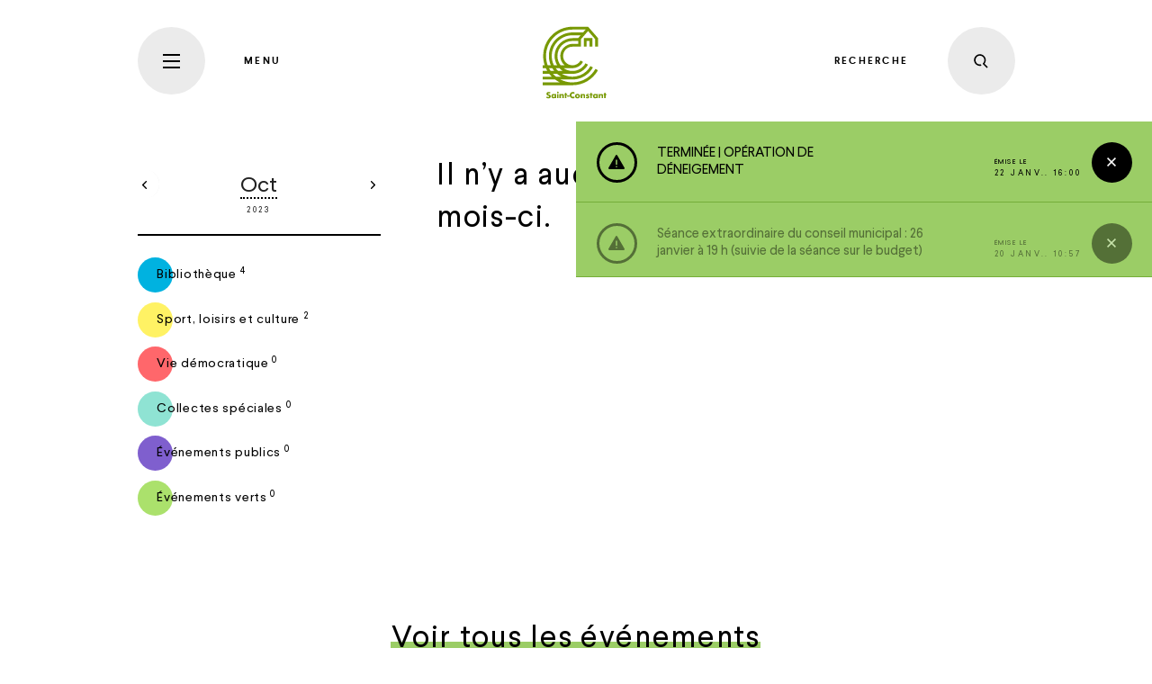

--- FILE ---
content_type: text/html; charset=UTF-8
request_url: https://saint-constant.ca/calendrier/2022/01/13/seance-du-conseil-municipal-10
body_size: 10031
content:
<!doctype html>
<!--[if lte IE 9]>     <html lang="fr" class="has-no-js is-ie9"> <![endif]-->
<!--[if gt IE 9]><!-->
<html lang="fr" class="has-no-js">
<!--<![endif]-->

<head>
    <meta charset="utf-8">
    <meta http-equiv="X-UA-Compatible" content="IE=edge">
    <meta name="viewport" content="width=device-width, initial-scale=1">
    <meta name="theme-color" content="#ffffff">

    
    
        <title>Ville de Saint-Constant — Séance du conseil municipal</title>
        <meta name="description" content="Séance ordinaire du conseil municipal, dès 19 h 30 le 17 novembre 2020, au Pavillon de la biodiversité, situé au 66, rue du Maçon à Saint-Constant…">
    
        <meta property="og:title" content="Ville de Saint-Constant — Séance du conseil municipal" />
        <meta property="og:description" content="Séance ordinaire du conseil municipal, dès 19 h 30 le 17 novembre 2020, au Pavillon de la biodiversité, situé au 66, rue du Maçon à Saint-Constant…" />
        <meta property="og:url" content="https://saint-constant.ca/calendrier/2022/01/13/seance-du-conseil-municipal-10">
        <meta property="og:image" content="https://saint-constant.ca/uploads/news/images/micro_conf%C3%A9rence.jpg" />
        <meta property="og:type" content="article" />
        <meta property="og:locale" content="fr_CA">
        <meta property="og:locale:alternate" content="en_US">
    
    
        <meta name="twitter:card" content="photo" />
        <meta name="twitter:title" content="Ville de Saint-Constant — Séance du conseil municipal" />
        <meta name="twitter:url" content="https://saint-constant.ca/calendrier/2022/01/13/seance-du-conseil-municipal-10" />
    
        <meta name="twitter:image" content="https://saint-constant.ca/uploads/news/images/micro_conf%C3%A9rence.jpg" />
        <meta name="twitter:image:src" content="https://saint-constant.ca/uploads/news/images/micro_conf%C3%A9rence.jpg" />
    

    <base href="https://saint-constant.ca/" />

    <link rel="apple-touch-icon" sizes="180x180" href="assets/images/apple-touch-icon.png">
    <link rel="icon" type="image/png" href="assets/images/favicon-32x32.png" sizes="32x32">
    <link rel="icon" type="image/png" href="assets/images/favicon-16x16.png" sizes="16x16">
    <link rel="mask-icon" href="assets/images/safari-pinned-tab.svg" color="#5bbad5">
    <link rel="manifest" href="manifest.json">

    <link rel="stylesheet" href="assets/styles/main.css?v=202511031340">

    <link href="https://fonts.googleapis.com/css?family=Roboto:400,500,700" rel="stylesheet" type="text/css">

    <script type="text/plain" data-category="analytics">
        (function (i, s, o, g, r, a, m) {
            i['GoogleAnalyticsObject'] = r; i[r] = i[r] || function () {
                (i[r].q = i[r].q || []).push(arguments)
            }, i[r].l = 1 * new Date(); a = s.createElement(o),
                m = s.getElementsByTagName(o)[0]; a.async = 1; a.src = g; m.parentNode.insertBefore(a, m)
        })(window, document, 'script', '//www.google-analytics.com/analytics.js', 'ga');
        ga('create', 'UA-30097193-1', 'auto');
        ga('send', 'pageview');
    </script>

    
</head>

<body data-template="" data-module="CookieConsent" data-cookie-consent-options="{&quot;revision&quot;:0,&quot;guiOptions&quot;:{&quot;consentModal&quot;:{&quot;layout&quot;:&quot;box wide&quot;}},&quot;categories&quot;:{&quot;necessary&quot;:{&quot;enabled&quot;:true,&quot;readOnly&quot;:true},&quot;functional&quot;:{&quot;enabled&quot;:true,&quot;autoClear&quot;:{&quot;cookies&quot;:[{&quot;name&quot;:&quot;token&quot;},{&quot;name&quot;:&quot;u&quot;}]}},&quot;analytics&quot;:{&quot;autoClear&quot;:{&quot;cookies&quot;:[{&quot;name&quot;:&quot;\/^(_ga)\/&quot;},{&quot;name&quot;:&quot;_gid&quot;}]}},&quot;targeting&quot;:{&quot;autoClear&quot;:{&quot;cookies&quot;:[{&quot;name&quot;:&quot;token&quot;},{&quot;name&quot;:&quot;u&quot;}]}}},&quot;language&quot;:{&quot;default&quot;:&quot;fr&quot;,&quot;autoDetect&quot;:&quot;document&quot;,&quot;translations&quot;:{&quot;fr&quot;:{&quot;consentModal&quot;:{&quot;title&quot;:&quot;Témoins sur Saint-Constant&quot;,&quot;description&quot;:&quot;Nous utilisons certains témoins (cookies) essentiels pour faire fonctionner ce site Web.&lt;br&gt;&lt;br&gt;Nous avons besoin de votre consentement pour utiliser des témoins supplémentaires afin d’améliorer votre expérience sur notre site et de diffuser des contenus et des publicités personnalisés. {{revisionMessage}}&quot;,&quot;acceptAllBtn&quot;:&quot;Accepter tout&quot;,&quot;acceptNecessaryBtn&quot;:&quot;Refuser tout&quot;,&quot;showPreferencesBtn&quot;:&quot;Préférences&quot;,&quot;closeIconLabel&quot;:&quot;Refuser tout&quot;,&quot;revisionMessage&quot;:&quot;&lt;br&gt;&lt;br&gt;Notre &lt;a data-cookie-consent=\&quot;hide\&quot; href=\&quot;fr\/politique-de-confidentialite\&quot;&gt;Politique de confidentialité&lt;\/a&gt; a changé depuis votre dernière visite.&quot;,&quot;footer&quot;:&quot;&lt;a data-cookie-consent=\&quot;hide\&quot; href=\&quot;fr\/politique-de-confidentialite\&quot;&gt;Politique de confidentialité&lt;\/a&gt;&quot;},&quot;preferencesModal&quot;:{&quot;title&quot;:&quot;Préférences de témoins&quot;,&quot;acceptAllBtn&quot;:&quot;Accepter tout&quot;,&quot;acceptNecessaryBtn&quot;:&quot;Refuser tout&quot;,&quot;savePreferencesBtn&quot;:&quot;Accepter la sélection&quot;,&quot;closeIconLabel&quot;:&quot;Fermer les préférences&quot;,&quot;sections&quot;:[{&quot;description&quot;:&quot;Nous utilisons certains témoins (cookies) pour personnaliser nos contenus et améliorer votre expérience numérique. D'autres sont indispensables au bon fonctionnement et à la sécurité de notre site Web et ne peuvent pas être désactivés.&lt;br&gt;&lt;br&gt;Vous pouvez activer ou désactiver votre autorisation à recueillir vos données de navigation en tout temps. Si vous désactivez certains témoins, votre expérience de navigation peut être affectée.&lt;br&gt;&lt;br&gt;Pour en savoir plus, consultez notre &lt;a data-cookie-consent=\&quot;hide\&quot; href=\&quot;fr\/politique-de-confidentialite\&quot;&gt;politique de confidentialité&lt;\/a&gt;.&quot;},{&quot;title&quot;:&quot;Témoins strictement nécessaires &lt;span class=\&quot;pm__badge\&quot;&gt;Toujours activés&lt;\/span&gt;&quot;,&quot;description&quot;:&quot;Ces cookies sont stockés pour garantir le bon fonctionnement de notre site Web. Ils ne peuvent pas être désactivés.&quot;,&quot;linkedCategory&quot;:&quot;necessary&quot;,&quot;cookieTable&quot;:{&quot;headers&quot;:{&quot;name&quot;:&quot;Nom&quot;,&quot;service&quot;:&quot;Service&quot;,&quot;duration&quot;:&quot;Durée&quot;,&quot;purpose&quot;:&quot;Usage&quot;},&quot;body&quot;:[{&quot;name&quot;:&quot;PHPSESSID&quot;,&quot;service&quot;:&quot;Saint-Constant&quot;,&quot;duration&quot;:&quot;Session&quot;,&quot;purpose&quot;:&quot;Utilisé pour partager des données de fonctionnalités à travers les pages du site Web comme le suivi de la langue actuelle.&quot;},{&quot;name&quot;:&quot;cc_cookie&quot;,&quot;service&quot;:&quot;Saint-Constant&quot;,&quot;duration&quot;:&quot;6 mois&quot;,&quot;purpose&quot;:&quot;Utilisé pour stocker vos préférences de consentement de témoins.&quot;},{&quot;name&quot;:&quot;_grecaptcha&quot;,&quot;service&quot;:&quot;Google reCAPTCHA&quot;,&quot;duration&quot;:&quot;6 mois&quot;,&quot;purpose&quot;:&quot;Utilisé pour stocker l'évaluation si la visite, l'interaction, ou la soumission du formulaire, est légitime ou malveillante.&quot;}]}},{&quot;title&quot;:&quot;Témoins de fonctionnalité&quot;,&quot;description&quot;:&quot;Ces cookies sont utilisés pour améliorer les performances du site Web, certaines fonctions du site Web peuvent ne pas être disponibles si ils sont désactivées.&quot;,&quot;linkedCategory&quot;:&quot;functional&quot;,&quot;cookieTable&quot;:{&quot;headers&quot;:{&quot;name&quot;:&quot;Nom&quot;,&quot;service&quot;:&quot;Service&quot;,&quot;duration&quot;:&quot;Durée&quot;,&quot;purpose&quot;:&quot;Usage&quot;},&quot;body&quot;:[{&quot;name&quot;:&quot;token&quot;,&quot;service&quot;:&quot;lepointdevente&quot;,&quot;duration&quot;:&quot;6 mois&quot;,&quot;purpose&quot;:&quot;Utilisé lors des transactions avec la billetterie: Le point de vente.&quot;},{&quot;name&quot;:&quot;u&quot;,&quot;service&quot;:&quot;lepointdevente&quot;,&quot;duration&quot;:&quot;6 mois&quot;,&quot;purpose&quot;:&quot;Utilisé lors des transactions avec la billetterie: Le point de vente.&quot;}]}},{&quot;title&quot;:&quot;Témoins de performance&quot;,&quot;description&quot;:&quot;Ces cookies sont utilisés pour analyser la navigation sur le site afin d'améliorer son bon fonctionnement.&quot;,&quot;linkedCategory&quot;:&quot;analytics&quot;,&quot;cookieTable&quot;:{&quot;headers&quot;:{&quot;name&quot;:&quot;Nom&quot;,&quot;service&quot;:&quot;Service&quot;,&quot;duration&quot;:&quot;Durée&quot;,&quot;purpose&quot;:&quot;Usage&quot;},&quot;body&quot;:[{&quot;name&quot;:&quot;_ga&quot;,&quot;service&quot;:&quot;Google Analytics&quot;,&quot;duration&quot;:&quot;2 ans&quot;,&quot;purpose&quot;:&quot;Utilisé pour distinguer les utilisateurs uniques et compter les pages vues.&quot;},{&quot;name&quot;:&quot;_gat&quot;,&quot;service&quot;:&quot;Google Analytics&quot;,&quot;duration&quot;:&quot;1 minute&quot;,&quot;purpose&quot;:&quot;Utilisé pour limiter la fréquence de collecte des données.&quot;},{&quot;name&quot;:&quot;_gid&quot;,&quot;service&quot;:&quot;google.com&quot;,&quot;duration&quot;:&quot;1 jour&quot;,&quot;purpose&quot;:&quot;Utilisé pour distinguer les utilisateurs uniques et compter les pages vues.&quot;}]}}]}},&quot;en&quot;:{&quot;consentModal&quot;:{&quot;title&quot;:&quot;Cookies on Saint-Constant&quot;,&quot;description&quot;:&quot;We use some essential cookies to make this Web site work.&lt;br&gt;&lt;br&gt;We need your consent to use additional cookies which we use to improve your experience on our site and deliver personalized content and advertisements. {{revisionMessage}}&quot;,&quot;acceptAllBtn&quot;:&quot;Accept all&quot;,&quot;acceptNecessaryBtn&quot;:&quot;Reject all&quot;,&quot;showPreferencesBtn&quot;:&quot;Preferences&quot;,&quot;closeIconLabel&quot;:&quot;Reject all&quot;,&quot;revisionMessage&quot;:&quot;&lt;br&gt;&lt;br&gt;Our &lt;a data-cookie-consent=\&quot;hide\&quot; href=\&quot;fr\/politique-de-confidentialite\&quot;&gt;privacy policy&lt;\/a&gt; has changed since your last visit.&quot;,&quot;footer&quot;:&quot;&lt;a data-cookie-consent=\&quot;hide\&quot; href=\&quot;fr\/politique-de-confidentialite\&quot;&gt;Privacy Policy&lt;\/a&gt;&quot;},&quot;preferencesModal&quot;:{&quot;title&quot;:&quot;Cookie preferences&quot;,&quot;acceptAllBtn&quot;:&quot;Accept all&quot;,&quot;acceptNecessaryBtn&quot;:&quot;Reject all&quot;,&quot;savePreferencesBtn&quot;:&quot;Accept selection&quot;,&quot;closeIconLabel&quot;:&quot;Close preferences&quot;,&quot;sections&quot;:[{&quot;description&quot;:&quot;We use cookies to personalize content and improve your digital experience. Some cookies are essential in order for the Web site to function correctly and for security purposes. These essential cookies cannot be deactivated.&lt;br&gt;&lt;br&gt;You can activate or deactivate your permission for cookies to collect your browsing data at any time. If you deactivate certain cookies, your browsing experience may be affected.&lt;br&gt;&lt;br&gt;You can find out more in our &lt;a data-cookie-consent=\&quot;hide\&quot; href=\&quot;fr\/politique-de-confidentialite\&quot;&gt;privacy policy&lt;\/a&gt;.&quot;},{&quot;title&quot;:&quot;Strictly necessary cookies &lt;span class=\&quot;pm__badge\&quot;&gt;Always Enabled&lt;\/span&gt;&quot;,&quot;description&quot;:&quot;These cookies are set to ensure that our Web site works correctly. They cannot be disabled.&quot;,&quot;linkedCategory&quot;:&quot;necessary&quot;,&quot;cookieTable&quot;:{&quot;headers&quot;:{&quot;name&quot;:&quot;Name&quot;,&quot;service&quot;:&quot;Service&quot;,&quot;duration&quot;:&quot;Duration&quot;,&quot;purpose&quot;:&quot;Purpose&quot;},&quot;body&quot;:[{&quot;name&quot;:&quot;PHPSESSID&quot;,&quot;service&quot;:&quot;Saint-Constant&quot;,&quot;duration&quot;:&quot;Session&quot;,&quot;purpose&quot;:&quot;Used to share functional data across pages of the Web site such as the current language.&quot;},{&quot;name&quot;:&quot;cc_cookie&quot;,&quot;service&quot;:&quot;Saint-Constant&quot;,&quot;duration&quot;:&quot; 6 months&quot;,&quot;purpose&quot;:&quot;Used to remember your cookie consent preferences.&quot;},{&quot;name&quot;:&quot;_grecaptcha&quot;,&quot;service&quot;:&quot;Google reCAPTCHA&quot;,&quot;duration&quot;:&quot;6 months&quot;,&quot;purpose&quot;:&quot;Used to store the assessment if the visit, interaction, or form submission, is legitimate or malicious.&quot;}]}},{&quot;title&quot;:&quot;Functionality cookies&quot;,&quot;description&quot;:&quot;These cookies are used to improve the performance of the website, some functions of the website may not be available if they are disabled.&quot;,&quot;linkedCategory&quot;:&quot;functional&quot;,&quot;cookieTable&quot;:{&quot;headers&quot;:{&quot;name&quot;:&quot;Name&quot;,&quot;service&quot;:&quot;Service&quot;,&quot;duration&quot;:&quot;Duration&quot;,&quot;purpose&quot;:&quot;Purpose&quot;},&quot;body&quot;:[{&quot;name&quot;:&quot;token&quot;,&quot;service&quot;:&quot;lepointdevente&quot;,&quot;duration&quot;:&quot;6 months&quot;,&quot;purpose&quot;:&quot;Used during transactions with the ticket office: The point of sale.&quot;},{&quot;name&quot;:&quot;u&quot;,&quot;service&quot;:&quot;lepointdevente&quot;,&quot;duration&quot;:&quot;6 months&quot;,&quot;purpose&quot;:&quot;Used during transactions with the ticket office: The point of sale.&quot;}]}},{&quot;title&quot;:&quot;Performance cookies&quot;,&quot;description&quot;:&quot;These cookies are used to analyze site browsing to improve how well it works.&quot;,&quot;linkedCategory&quot;:&quot;analytics&quot;,&quot;cookieTable&quot;:{&quot;headers&quot;:{&quot;name&quot;:&quot;Name&quot;,&quot;service&quot;:&quot;Service&quot;,&quot;duration&quot;:&quot;Duration&quot;,&quot;purpose&quot;:&quot;Purpose&quot;},&quot;body&quot;:[{&quot;name&quot;:&quot;_ga&quot;,&quot;service&quot;:&quot;Google Analytics&quot;,&quot;duration&quot;:&quot;2 years&quot;,&quot;purpose&quot;:&quot;Used to distinguish unique users and count page views.&quot;},{&quot;name&quot;:&quot;_gat&quot;,&quot;service&quot;:&quot;Google Analytics&quot;,&quot;duration&quot;:&quot;1 minute&quot;,&quot;purpose&quot;:&quot;Used to limit the frequency of data collection.&quot;},{&quot;name&quot;:&quot;_gid&quot;,&quot;service&quot;:&quot;google.com&quot;,&quot;duration&quot;:&quot;1 day&quot;,&quot;purpose&quot;:&quot;Used to distinguish unique users and count page views.&quot;}]}}]}}}}}">

    <div class="c-loader">
        <div class="c-loader_spinner"></div>
    </div>


    <nav class="c-nav php-no_index" data-module="Nav">
        <div class="c-nav_background o-background u-mask">
            <div class="c-nav_background_image o-background -overlay -light" style="background-image: url('assets/images/nav-background.jpg');"></div>
        </div>
        <div class="c-nav_container">
            <div class="o-container">
                <div class="c-nav_wrap">
                    <div class="c-nav_main">
                        <ul class="c-nav_list">
                            <li class="c-nav_item">
                                <a class="c-nav_link o-h1" href="actualites">Actualités</a>
                            </li>
                            <li class="c-nav_item">
                                <a class="c-nav_link o-h1" href="calendrier">Calendrier</a>
                            </li>
                            <li class="c-nav_item">
                                <a class="c-nav_link o-h1" href="fr/carte-interactive">Carte interactive</a>
                            </li>
                            <li class="c-nav_item">
                                <a class="c-nav_link o-h1" href="fr/grands-projets">Grands Projets</a>
                            </li>
                            <li class="c-nav_item">
                                <a class="c-nav_link o-h1" href="fr/contact">Nous joindre</a>
                            </li>
                            <li class="c-nav_item">
                                <a href="https://citoyen.saint-constant.ca/" class="c-nav_link o-h1" target="_blank">Espace citoyen</a>
                            </li>
                            <li class="c-nav_item">
                                <a href="https://citoyen.saint-constant.ca/" class="c-nav_link o-h1" target="_blank">Services en ligne</a>
                            </li>
                            <li class="c-nav_item">
                                <a class="c-nav_link -cookie" href="#show-cookie-consent">
                                    <svg class="c-nav_link_cookieIcon" role="presentation">
                                        <use xlink:href="assets/images/sprite.svg?v=202511031340#settings"></use>
                                    </svg>
                                    <span>
                                        Gérer mes préférences de témoins
                                    </span>
                                </a>
                            </li>
                        </ul>
                        <div class="c-nav_social">
                            <a class="c-nav_social_link" href="https://facebook.com/villedesaintconstant" target="_blank" aria-label="Facebook">
                                <svg class="c-nav_social_icon" role="img">
                                    <use xlink:href="assets/images/sprite.svg?v=202511031340#social-facebook"></use>
                                </svg>
                            </a>
                            <a class="c-nav_social_link" href="https://instagram.com/villesaintconstant" target="_blank" aria-label="Instagram">
                                <svg class="c-nav_social_icon" role="img">
                                    <use xlink:href="assets/images/sprite.svg?v=202511031340#social-instagram"></use>
                                </svg>
                            </a>
                            <a class="c-nav_social_link" href="https://youtube.com/channel/UCiucrMxyATRmDGcj0TgJ5_w" target="_blank" aria-label="YouTube">
                                <svg class="c-nav_social_icon" role="img">
                                    <use xlink:href="assets/images/sprite.svg?v=202511031340#social-youtube"></use>
                                </svg>
                            </a>
                            <a class="c-nav_social_link" href="https://www.linkedin.com/company/ville-de-saint-constant" target="_blank" aria-label="LinkedIn">
                                <svg class="c-nav_social_icon" role="img">
                                    <use xlink:href="assets/images/sprite.svg?v=202511031340#social-linkedin"></use>
                                </svg>
                            </a>
                        </div>
                    </div>
    
                    <div class="c-nav_accordion">
                        <div class="c-accordion -nav js-accordion" data-module="Accordion">
                            <section class="c-accordion_section js-accordion-section">
                                <header class="c-accordion_header js-accordion-header">
                                    <h2 class="c-accordion_heading">Portrait de la Ville</h2>
                                    <div class="c-accordion_button">
                                        <span class="c-accordion_button_icon"></span>
                                    </div>
                                </header>
                                <div class="c-accordion_main js-accordion-main">
                                    <div class="c-accordion_content o-grid">
                                            <header class="c-search_list-header -white">
                                                <h2 class="c-search_list-heading">
                                                    <a class="c-search_link o-link -normal" href="fr/275e-anniversaire-de-saint-constant">275e anniversaire de Saint-Constant</a>
                                                </h2>
                                            </header>
                                            <header class="c-search_list-header -white">
                                                <h2 class="c-search_list-heading">
                                                    <a class="c-search_link o-link -normal" href="fr/decouvrir-ma-ville">Découvrir ma ville</a>
                                                </h2>
                                            </header>
                                            <header class="c-search_list-header -white">
                                                <h2 class="c-search_list-heading">
                                                    <a class="c-search_link o-link -normal" href="fr/batiments-municipaux-horaire-et-coordonnees">Bâtiments municipaux | Horaire et coordonnées </a>
                                                </h2>
                                            </header>
                                            <header class="c-search_list-header -white">
                                                <h2 class="c-search_list-heading">
                                                    <a class="c-search_link o-link -normal" href="fr/bienvenue-a-saint-constant-quoi-savoir">Bienvenue à Saint-Constant : quoi savoir! </a>
                                                </h2>
                                            </header>
                                            <header class="c-search_list-header -white">
                                                <h2 class="c-search_list-heading">
                                                    <a class="c-search_link o-link -normal" href="fr/budgets-et-rapports-annuels">Budgets et rapports annuels</a>
                                                </h2>
                                            </header>
                                            <header class="c-search_list-header -white">
                                                <h2 class="c-search_list-heading">
                                                    <a class="c-search_link o-link -normal" href="fr/emplois-joignez-vous-a-notre-equipe">Emplois : joignez-vous à notre équipe!</a>
                                                </h2>
                                            </header>
                                            <header class="c-search_list-header -white">
                                                <h2 class="c-search_list-heading">
                                                    <a class="c-search_link o-link -normal" href="fr/identite-municipale">Identité municipale</a>
                                                </h2>
                                            </header>
                                            <header class="c-search_list-header -white">
                                                <h2 class="c-search_list-heading">
                                                    <a class="c-search_link o-link -normal" href="fr/patrimoine-bati">Patrimoine bâti</a>
                                                </h2>
                                            </header>
                                            <header class="c-search_list-header -white">
                                                <h2 class="c-search_list-heading">
                                                    <a class="c-search_link o-link -normal" href="fr/politiques-municipales">Politiques municipales</a>
                                                </h2>
                                            </header>
                                            <header class="c-search_list-header -white">
                                                <h2 class="c-search_list-heading">
                                                    <a class="c-search_link o-link -normal" href="fr/reglements-municipaux">Règlements municipaux</a>
                                                </h2>
                                            </header>
                                            <header class="c-search_list-header -white">
                                                <h2 class="c-search_list-heading">
                                                    <a class="c-search_link o-link -normal" href="fr/securite-civile">Sécurité civile</a>
                                                </h2>
                                            </header>
                                    </div>
                                </div>
                            </section>
                            <section class="c-accordion_section js-accordion-section">
                                <header class="c-accordion_header js-accordion-header">
                                    <h2 class="c-accordion_heading">Services municipaux </h2>
                                    <div class="c-accordion_button">
                                        <span class="c-accordion_button_icon"></span>
                                    </div>
                                </header>
                                <div class="c-accordion_main js-accordion-main">
                                    <div class="c-accordion_content o-grid">
                                            <header class="c-search_list-header -white">
                                                <h2 class="c-search_list-heading">
                                                    <a class="c-search_link o-link -normal" href="fr/affaires-juridiques-greffe-et-approvisionnements">Affaires juridiques, greffe et approvisionnements</a>
                                                </h2>
                                            </header>
                                            <header class="c-search_list-header -white">
                                                <h2 class="c-search_list-heading">
                                                    <a class="c-search_link o-link -normal" href="fr/amenagement-du-territoire-et-developpement-economique-1">Aménagement du territoire et Développement économique</a>
                                                </h2>
                                            </header>
                                            <header class="c-search_list-header -white">
                                                <h2 class="c-search_list-heading">
                                                    <a class="c-search_link o-link -normal" href="fr/assermentation">Assermentation</a>
                                                </h2>
                                            </header>
                                            <header class="c-search_list-header -white">
                                                <h2 class="c-search_list-heading">
                                                    <a class="c-search_link o-link -normal" href="fr/bibliotheque-1">Bibliothèque </a>
                                                </h2>
                                            </header>
                                            <header class="c-search_list-header -white">
                                                <h2 class="c-search_list-heading">
                                                    <a class="c-search_link o-link -normal" href="fr/brigadieres-et-brigadiers-scolaires">Brigadières et brigadiers scolaires</a>
                                                </h2>
                                            </header>
                                            <header class="c-search_list-header -white">
                                                <h2 class="c-search_list-heading">
                                                    <a class="c-search_link o-link -normal" href="fr/bureau-de-projets">Bureau de projets</a>
                                                </h2>
                                            </header>
                                            <header class="c-search_list-header -white">
                                                <h2 class="c-search_list-heading">
                                                    <a class="c-search_link o-link -normal" href="fr/communications-et-technologies-de-l-information">Communications et technologies de l'information</a>
                                                </h2>
                                            </header>
                                            <header class="c-search_list-header -white">
                                                <h2 class="c-search_list-heading">
                                                    <a class="c-search_link o-link -normal" href="fr/complexe-aquatique">Complexe aquatique</a>
                                                </h2>
                                            </header>
                                            <header class="c-search_list-header -white">
                                                <h2 class="c-search_list-heading">
                                                    <a class="c-search_link o-link -normal" href="fr/cour-municipale">Cour municipale </a>
                                                </h2>
                                            </header>
                                            <header class="c-search_list-header -white">
                                                <h2 class="c-search_list-heading">
                                                    <a class="c-search_link o-link -normal" href="fr/environnement-et-developpement-durable">Environnement et développement durable </a>
                                                </h2>
                                            </header>
                                            <header class="c-search_list-header -white">
                                                <h2 class="c-search_list-heading">
                                                    <a class="c-search_link o-link -normal" href="fr/finances-et-taxation">Finances et taxation</a>
                                                </h2>
                                            </header>
                                            <header class="c-search_list-header -white">
                                                <h2 class="c-search_list-heading">
                                                    <a class="c-search_link o-link -normal" href="fr/langue-francaise">Langue française</a>
                                                </h2>
                                            </header>
                                            <header class="c-search_list-header -white">
                                                <h2 class="c-search_list-heading">
                                                    <a class="c-search_link o-link -normal" href="fr/loisirs">Loisirs</a>
                                                </h2>
                                            </header>
                                            <header class="c-search_list-header -white">
                                                <h2 class="c-search_list-heading">
                                                    <a class="c-search_link o-link -normal" href="fr/mairie-et-direction-generale-1">Mairie et direction générale </a>
                                                </h2>
                                            </header>
                                            <header class="c-search_list-header -white">
                                                <h2 class="c-search_list-heading">
                                                    <a class="c-search_link o-link -normal" href="fr/ressources-humaines">Ressources humaines</a>
                                                </h2>
                                            </header>
                                            <header class="c-search_list-header -white">
                                                <h2 class="c-search_list-heading">
                                                    <a class="c-search_link o-link -normal" href="fr/services-en-ligne">Services en ligne</a>
                                                </h2>
                                            </header>
                                            <header class="c-search_list-header -white">
                                                <h2 class="c-search_list-heading">
                                                    <a class="c-search_link o-link -normal" href="fr/travaux-publics">Travaux publics </a>
                                                </h2>
                                            </header>
                                    </div>
                                </div>
                            </section>
                            <section class="c-accordion_section js-accordion-section">
                                <header class="c-accordion_header js-accordion-header">
                                    <h2 class="c-accordion_heading">Services externes offerts dans la Ville</h2>
                                    <div class="c-accordion_button">
                                        <span class="c-accordion_button_icon"></span>
                                    </div>
                                </header>
                                <div class="c-accordion_main js-accordion-main">
                                    <div class="c-accordion_content o-grid">
                                            <header class="c-search_list-header -white">
                                                <h2 class="c-search_list-heading">
                                                    <a class="c-search_link o-link -normal" href="fr/collectes-des-matieres-residuelles-mrc-de-roussillon">Collectes des matières résiduelles (MRC de Roussillon)</a>
                                                </h2>
                                            </header>
                                            <header class="c-search_list-header -white">
                                                <h2 class="c-search_list-heading">
                                                    <a class="c-search_link o-link -normal" href="fr/operation-deneigement">Opération déneigement</a>
                                                </h2>
                                            </header>
                                            <header class="c-search_list-header -white">
                                                <h2 class="c-search_list-heading">
                                                    <a class="c-search_link o-link -normal" href="fr/organismes-accredites-par-la-ville-2">Organismes accrédités par la Ville</a>
                                                </h2>
                                            </header>
                                            <header class="c-search_list-header -white">
                                                <h2 class="c-search_list-heading">
                                                    <a class="c-search_link o-link -normal" href="fr/protection-des-animaux-spca-roussillon">Protection des animaux (SPCA Roussillon)</a>
                                                </h2>
                                            </header>
                                            <header class="c-search_list-header -white">
                                                <h2 class="c-search_list-heading">
                                                    <a class="c-search_link o-link -normal" href="fr/protection-et-prevention-incendie">Protection et prévention incendie </a>
                                                </h2>
                                            </header>
                                            <header class="c-search_list-header -white">
                                                <h2 class="c-search_list-heading">
                                                    <a class="c-search_link o-link -normal" href="fr/recuperation-et-de-valorisation-de-matieres-residuelles-ecocentre">Récupération et de valorisation de matières résiduelles (Écocentre)</a>
                                                </h2>
                                            </header>
                                            <header class="c-search_list-header -white">
                                                <h2 class="c-search_list-heading">
                                                    <a class="c-search_link o-link -normal" href="fr/recyclage-de-piles-et-cartouches-d-encre">Recyclage de piles et cartouches d'encre</a>
                                                </h2>
                                            </header>
                                            <header class="c-search_list-header -white">
                                                <h2 class="c-search_list-heading">
                                                    <a class="c-search_link o-link -normal" href="fr/ressources-utiles-1">Ressources utiles</a>
                                                </h2>
                                            </header>
                                            <header class="c-search_list-header -white">
                                                <h2 class="c-search_list-heading">
                                                    <a class="c-search_link o-link -normal" href="fr/service-de-transport-collectif-par-trains-et-autobus">Service de transport collectif par trains et autobus </a>
                                                </h2>
                                            </header>
                                    </div>
                                </div>
                            </section>
                            <section class="c-accordion_section js-accordion-section">
                                <header class="c-accordion_header js-accordion-header">
                                    <h2 class="c-accordion_heading">Culture, loisirs et sports</h2>
                                    <div class="c-accordion_button">
                                        <span class="c-accordion_button_icon"></span>
                                    </div>
                                </header>
                                <div class="c-accordion_main js-accordion-main">
                                    <div class="c-accordion_content o-grid">
                                            <header class="c-search_list-header -white">
                                                <h2 class="c-search_list-heading">
                                                    <a class="c-search_link o-link -normal" href="fr/l-agenda-des-fetes-la-ou-la-magie-prend-vie">L'Agenda des Fêtes, là où la magie prend vie!</a>
                                                </h2>
                                            </header>
                                            <header class="c-search_list-header -white">
                                                <h2 class="c-search_list-heading">
                                                    <a class="c-search_link o-link -normal" href="fr/activites-libres-et-prets-d-equipement">Activités libres et prêts d'équipement </a>
                                                </h2>
                                            </header>
                                            <header class="c-search_list-header -white">
                                                <h2 class="c-search_list-heading">
                                                    <a class="c-search_link o-link -normal" href="fr/arts-et-culture">Arts et culture</a>
                                                </h2>
                                            </header>
                                            <header class="c-search_list-header -white">
                                                <h2 class="c-search_list-heading">
                                                    <a class="c-search_link o-link -normal" href="fr/camp-de-jour-1">Camp de jour</a>
                                                </h2>
                                            </header>
                                            <header class="c-search_list-header -white">
                                                <h2 class="c-search_list-heading">
                                                    <a class="c-search_link o-link -normal" href="fr/devenir-benevole">Devenir bénévole</a>
                                                </h2>
                                            </header>
                                            <header class="c-search_list-header -white">
                                                <h2 class="c-search_list-heading">
                                                    <a class="c-search_link o-link -normal" href="fr/grand-defi-pierre-lavoie">Grand défi Pierre Lavoie </a>
                                                </h2>
                                            </header>
                                            <header class="c-search_list-header -white">
                                                <h2 class="c-search_list-heading">
                                                    <a class="c-search_link o-link -normal" href="fr/inscription-aux-activites-et-cartes-d-usagers">Inscription aux activités et cartes d'usagers</a>
                                                </h2>
                                            </header>
                                            <header class="c-search_list-header -white">
                                                <h2 class="c-search_list-heading">
                                                    <a class="c-search_link o-link -normal" href="fr/installations-recreatives">Installations récréatives</a>
                                                </h2>
                                            </header>
                                            <header class="c-search_list-header -white">
                                                <h2 class="c-search_list-heading">
                                                    <a class="c-search_link o-link -normal" href="fr/reservation-de-salles">Réservation de salles</a>
                                                </h2>
                                            </header>
                                            <header class="c-search_list-header -white">
                                                <h2 class="c-search_list-heading">
                                                    <a class="c-search_link o-link -normal" href="fr/reservation-de-gymnases-et-de-terrains-sportifs">Réservation de gymnases et de terrains sportifs</a>
                                                </h2>
                                            </header>
                                    </div>
                                </div>
                            </section>
                            <section class="c-accordion_section js-accordion-section">
                                <header class="c-accordion_header js-accordion-header">
                                    <h2 class="c-accordion_heading">Conseil municipal</h2>
                                    <div class="c-accordion_button">
                                        <span class="c-accordion_button_icon"></span>
                                    </div>
                                </header>
                                <div class="c-accordion_main js-accordion-main">
                                    <div class="c-accordion_content o-grid">
                                            <header class="c-search_list-header -white">
                                                <h2 class="c-search_list-heading">
                                                    <a class="c-search_link o-link -normal" href="fr/seances-du-conseil-et-documents-publics">Séances du conseil et documents publics</a>
                                                </h2>
                                            </header>
                                            <header class="c-search_list-header -white">
                                                <h2 class="c-search_list-heading">
                                                    <a class="c-search_link o-link -normal" href="fr/archives-vie-democratique-2023-et-avant">Archives | Vie démocratique (2023 et avant)</a>
                                                </h2>
                                            </header>
                                            <header class="c-search_list-header -white">
                                                <h2 class="c-search_list-heading">
                                                    <a class="c-search_link o-link -normal" href="fr/elections-municipales">Élections municipales</a>
                                                </h2>
                                            </header>
                                            <header class="c-search_list-header -white">
                                                <h2 class="c-search_list-heading">
                                                    <a class="c-search_link o-link -normal" href="fr/consultations-publiques">Consultations publiques </a>
                                                </h2>
                                            </header>
                                            <header class="c-search_list-header -white">
                                                <h2 class="c-search_list-heading">
                                                    <a class="c-search_link o-link -normal" href="fr/gouvernance-participative">Gouvernance participative </a>
                                                </h2>
                                            </header>
                                            <header class="c-search_list-header -white">
                                                <h2 class="c-search_list-heading">
                                                    <a class="c-search_link o-link -normal" href="fr/registre-des-cheques">Registre des chèques</a>
                                                </h2>
                                            </header>
                                    </div>
                                </div>
                            </section>
                            <section class="c-accordion_section js-accordion-section">
                                <header class="c-accordion_header js-accordion-header">
                                    <h2 class="c-accordion_heading">Projets</h2>
                                    <div class="c-accordion_button">
                                        <span class="c-accordion_button_icon"></span>
                                    </div>
                                </header>
                                <div class="c-accordion_main js-accordion-main">
                                    <div class="c-accordion_content o-grid">
                                            <header class="c-search_list-header -white">
                                                <h2 class="c-search_list-heading">
                                                    <a class="c-search_link o-link -normal" href="fr/entreprendre-a-saint-constant">Entreprendre à Saint-Constant</a>
                                                </h2>
                                            </header>
                                            <header class="c-search_list-header -white">
                                                <h2 class="c-search_list-heading">
                                                    <a class="c-search_link o-link -normal" href="fr/opportunites-sur-le-territoire">Opportunités sur le territoire</a>
                                                </h2>
                                            </header>
                                            <header class="c-search_list-header -white">
                                                <h2 class="c-search_list-heading">
                                                    <a class="c-search_link o-link -normal" href="/fr/investir-a-saint-constant">Investir à Saint-Constant</a>
                                                </h2>
                                            </header>
                                            <header class="c-search_list-header -white">
                                                <h2 class="c-search_list-heading">
                                                    <a class="c-search_link o-link -normal" href="fr/comite-consultatif-des-activites-commerciales">Comité consultatif des activités commerciales</a>
                                                </h2>
                                            </header>
                                    </div>
                                </div>
                            </section>
                        </div>
                    </div>
                </div>
            </div>
        </div>
    </nav>

    <div id="main">

        <header class="php-no_index c-header js-header-wrap"
            data-module="Header, Nav">
            <nav class="c-header_nav">
                <div class="c-header_main js-header js-hunt">
                    <div class="o-container">
                        <div class="c-header_main_content">
                            <div class="c-header_link -left js-nav-toggle js-header-link">
                                <span class="c-header_circle u-mask-circle -mask-white">
                                    <span class="c-header_circle_background"></span>
                                    <span class="c-header_nav-icon">
                                        <span class="c-header_nav-icon_wrap">
                                            <span class="c-header_nav-icon_line"></span><span
                                                class="c-header_nav-icon_line"></span><span
                                                class="c-header_nav-icon_line"></span>
                                        </span>
                                    </span>
                                    <svg class="c-header_circle_icon -hidden" role="img">
                                        <use xlink:href="assets/images/sprite.svg#icon-discover"></use>
                                    </svg>
                                </span>
                                <span class="c-header_label -main">Menu</span>
                                <span class="c-header_line u-mask-line -mask-white -left u-delay-four"></span>
                            </div>
                            <a class="c-header_logo" href="https://saint-constant.ca/">
                                <span id="c-header_logo" class="u-visuallyhidden">Ville de Saint-Constant</span>
                                <span class="c-header_logo_wrap" role="img" aria-labelledby="c-header_logo">
                                    <svg class="c-header_logo_image" role="presentation">
                                        <use xlink:href="assets/images/sprite.svg?v=202511031340#logo-new"></use>
                                    </svg><br>
                                    <svg class="c-header_logo_text" role="presentation">
                                        <use xlink:href="assets/images/sprite.svg?v=202511031340#logo-text-new"></use>
                                    </svg>
                                </span>
                            </a>
                            <a class="c-header_link -right js-header-link"
                                href="trouver">
                                <span class="c-header_line u-mask-line -mask-white u-delay-four"></span>
                                <span class="c-header_label -main">Recherche</span>
                                <span class="c-header_circle u-mask-circle -mask-white u-delay-two">
                                    <span class="c-header_circle_background"></span>
                                    <svg class="c-header_circle_icon" role="img">
                                        <use xlink:href="assets/images/sprite.svg#icon-search"></use>
                                    </svg>
                                </span>
                            </a>
                        </div>
                    </div>

                    <aside class="c-alert-wrap" data-module="Alert">
                            <article class="c-alert -poll" data-alert-id="1981">
                                <div class="c-alert_wrap">
                                    <div class="c-alert_icon">
                                        <svg class="c-alert_image" role="img">
                                            <use xlink:href="assets/images/sprite.svg#alert-icon"></use>
                                        </svg>
                                    </div>
                                    <a class="c-alert_content" href="fr/actualites/terminee-operation-de-deneigement-20" data-dismiss="alert">
                                        <p class="c-alert_meta">
                                            <span class="c-alert_time">Émise le</span>
                                            <time class="c-alert_time" datetime="">22 janv.. 16:00</time>
                                        </p>
                                        <p class="c-alert_title">TERMINÉE | OPÉRATION DE DÉNEIGEMENT</p>
                                    </a>
                                    <button class="c-alert_button" type="button" data-dismiss="alert">
                                        <svg class="c-alert_close" role="img">
                                            <use xlink:href="assets/images/sprite.svg#alert-close"></use>
                                        </svg>
                                    </button>
                                </div>
                            </article>
                            <article class="c-alert -poll" data-alert-id="1982">
                                <div class="c-alert_wrap">
                                    <div class="c-alert_icon">
                                        <svg class="c-alert_image" role="img">
                                            <use xlink:href="assets/images/sprite.svg#alert-icon"></use>
                                        </svg>
                                    </div>
                                    <a class="c-alert_content" href="fr/actualites/seance-extraordinaire-du-conseil-municipal-26-janvier-a-19-h-suivie-de-la-seance-sur-le-budget" data-dismiss="alert">
                                        <p class="c-alert_meta">
                                            <span class="c-alert_time">Émise le</span>
                                            <time class="c-alert_time" datetime="">20 janv.. 10:57</time>
                                        </p>
                                        <p class="c-alert_title">Séance extraordinaire du conseil municipal : 26 janvier à 19 h (suivie de la séance sur le budget)</p>
                                    </a>
                                    <button class="c-alert_button" type="button" data-dismiss="alert">
                                        <svg class="c-alert_close" role="img">
                                            <use xlink:href="assets/images/sprite.svg#alert-close"></use>
                                        </svg>
                                    </button>
                                </div>
                            </article>
                        
                        

                    </aside>
                </div>
            </nav>
            <div class="c-header_height js-header-height"></div>
        </header>

        <main>

<div class="o-page">
    <div class="o-container"
         data-module="Aside,Calendar"
         data-date="2023/10/17"
         data-current="1876"
         data-map-key="AIzaSyDbQSeylbX9dKCH7m4LefchaeOM0F7KZgA"
         data-base-url="https://saint-constant.ca/"
         data-message-error="Une erreur est survenue. Veuillez réessayer."
         data-message-empty="Il n’y a aucun événement à venir ce mois-ci.">

        <div class="o-grid -relative -full -margin-small js-aside-target">
            <div class="o-third">

                <aside class="c-aside js-aside">
                    <div class="c-aside_content">
                        <div class="c-calendar-widget">
                            <div class="c-calendar-wrap js-calendar"></div>
                            <button class="c-calendar_icon js-calendar-button u-hidden" type="button">
                                <svg class="c-calendar_icon_open" role="img"><use xlink:href="assets/images/sprite.svg#icon-event"></use></svg>
                                <svg class="c-calendar_icon_close" role="img"><use xlink:href="assets/images/sprite.svg#icon-close"></use></svg>
                            </button>
                            <div class="c-calendar-filters js-event-filters">
                                <ul class="c-calendar-filters_list">
                                    <li class="c-calendar-filters_item">
                                        <a class="c-calendar-filters_link o-link -normal no-page-transitions js-event-category-filter" href="#" data-id="1">
                                            <span class="c-calendar-filters_circle" style="background-color: #00b2e0;"></span>
                                            <svg class="c-calendar-filters_close" role="img"><use xlink:href="assets/images/sprite.svg#icon-close"></use></svg>
                                            <span class="c-calendar-filters_label">
                                                Bibliothèque
                                                <span class="c-calendar-filters_label_number js-num-items"></span>
                                            </span>
                                        </a>

                                    </li>
                                    <li class="c-calendar-filters_item">
                                        <a class="c-calendar-filters_link o-link -normal no-page-transitions js-event-category-filter" href="#" data-id="2">
                                            <span class="c-calendar-filters_circle" style="background-color: #fff264;"></span>
                                            <svg class="c-calendar-filters_close" role="img"><use xlink:href="assets/images/sprite.svg#icon-close"></use></svg>
                                            <span class="c-calendar-filters_label">
                                                Sport, loisirs et culture
                                                <span class="c-calendar-filters_label_number js-num-items"></span>
                                            </span>
                                        </a>

                                    </li>
                                    <li class="c-calendar-filters_item">
                                        <a class="c-calendar-filters_link o-link -normal no-page-transitions js-event-category-filter" href="#" data-id="3">
                                            <span class="c-calendar-filters_circle" style="background-color: #ff676b;"></span>
                                            <svg class="c-calendar-filters_close" role="img"><use xlink:href="assets/images/sprite.svg#icon-close"></use></svg>
                                            <span class="c-calendar-filters_label">
                                                Vie démocratique
                                                <span class="c-calendar-filters_label_number js-num-items"></span>
                                            </span>
                                        </a>

                                    </li>
                                    <li class="c-calendar-filters_item">
                                        <a class="c-calendar-filters_link o-link -normal no-page-transitions js-event-category-filter" href="#" data-id="4">
                                            <span class="c-calendar-filters_circle" style="background-color: #8fe3d3;"></span>
                                            <svg class="c-calendar-filters_close" role="img"><use xlink:href="assets/images/sprite.svg#icon-close"></use></svg>
                                            <span class="c-calendar-filters_label">
                                                Collectes spéciales
                                                <span class="c-calendar-filters_label_number js-num-items"></span>
                                            </span>
                                        </a>

                                    </li>
                                    <li class="c-calendar-filters_item">
                                        <a class="c-calendar-filters_link o-link -normal no-page-transitions js-event-category-filter" href="#" data-id="5">
                                            <span class="c-calendar-filters_circle" style="background-color: #7f5fce;"></span>
                                            <svg class="c-calendar-filters_close" role="img"><use xlink:href="assets/images/sprite.svg#icon-close"></use></svg>
                                            <span class="c-calendar-filters_label">
                                                Événements publics
                                                <span class="c-calendar-filters_label_number js-num-items"></span>
                                            </span>
                                        </a>

                                    </li>
                                    <li class="c-calendar-filters_item">
                                        <a class="c-calendar-filters_link o-link -normal no-page-transitions js-event-category-filter" href="#" data-id="7">
                                            <span class="c-calendar-filters_circle" style="background-color: #abe16c;"></span>
                                            <svg class="c-calendar-filters_close" role="img"><use xlink:href="assets/images/sprite.svg#icon-close"></use></svg>
                                            <span class="c-calendar-filters_label">
                                                Événements verts
                                                <span class="c-calendar-filters_label_number js-num-items"></span>
                                            </span>
                                        </a>

                                    </li>
                                </ul>
                            </div>
                        </div>
                    </div>
                    <div class="c-fab" data-module="Fab">
                        <button class="c-fab_label js-fab-label-date js-fab-toggle" type="button"></button>
                        <button class="c-fab_arrow -prev js-show-prev-month"><svg role="img"><use xlink:href="assets/images/sprite.svg#arrow-small-left"></use></svg></button>
                        <button class="c-fab_arrow -next js-show-next-month"><svg role="img"><use xlink:href="assets/images/sprite.svg#arrow-small-right"></use></svg></button>
                    </div>
                </aside>

            </div>
            <div class="o-two-thirds js-event-list">
                
                <article class="c-event" data-module="Hunt" intro-outro="fade:{'duration':300,'easing':'cubic-bezier(0.4, 0, 0.2, 1)'}">
                
                    <header class="c-event_header js-hunt">
                        <div>
                            <span class="c-event_circle u-mask-circle" style="background-color: #ff676b;"></span>
                            <h1 class="c-event_title">Séance du conseil municipal </h1>
                        </div>
                    </header>
                    <div class="c-event_main">
                        <div class="c-event_info o-grid -margin-small js-hunt" intro-outro="fade:{'duration':300,'easing':'cubic-bezier(0.4, 0, 0.2, 1)'}">
                            <div class="c-event_left o-grid_item">
                                <div class="c-event_image o-background u-mask">
                                    <div class="c-event_image_half o-background" style="background-image: url('uploads/news/images/micro_conférence.jpg');"></div>
                
                                    <div class="c-event_date -single" style="background-color: #ff676b;">
                                        <div>
                                            <div class="c-event_date_number">17</div>
                                            <div class="c-event_date_month">octobre<br>2023</div>
                                        </div>
                                    </div>
                
                                </div>
                            </div>
                            <div class="c-event_right o-grid_item">
                                <div class="c-event_table">
                                    <div class="c-event_table_item -past u-delay-one">
                                        <span class="o-uppercase u-ellipsis">Événement passé</span>
                                    </div>
                
                                    <div class="c-event_table_item -tag">
                                        <p class="c-tag">Vie démocratique</p>
                                    </div>
                
                                    <div class="c-event_table_item u-delay-one -info">
                                            <time class="u-ellipsis">mardi 17 octobre 2023</time>
                
                                            <time class="u-ellipsis">19 h 30</time>
                                    </div>
                
                
                                    <div class="c-event_table_item">
                                        <p class="u-ellipsis">
                                            Location :&nbsp;
                                                <a href="https://maps.google.com/?q=66, rue du Maçon,,Saint-Constant"
                                                    class="c-event_more o-link -normal" target="_blank"
                                                    rel="noopener noreferer" style="color: #ff676b;">
                                                    <span class="c-event_more_text">Pavillon de la biodiversité</span>
                                                </a>
                                        </p>
                                    </div>
                
                                </div>
                            </div>
                        </div>
                
                            <div class="js-hunt">
                                <a href="calendrier/2022/01/13/seance-du-conseil-municipal-10"
                                   class="c-link c-event-link no-page-transitions js-show-event-details"
                                   data-id="1876" style="color: #ff676b;">
                                    <span class="c-event_more_text">En savoir plus</span>
                                </a>
                            </div>
                
                
                    </div>
                </article>
                
            </div>
        </div>

        <aside class="c-action-heading js-hunt">
            <a class="c-action-heading_text o-h1 u-delay-before js-next-day js-show-all-events u-hidden no-page-transitions" href="#">Voir tous les événements</a>
            <a class="c-action-heading_text o-h1 u-delay-before js-next-day js-show-next-month u-hidden no-page-transitions" href="#">Mois suivant</a>
        </aside>

    </div>
</div>

            </main>

            <footer class="c-footer php-no_index">
                <div class="o-container">
                    <div class="c-footer_content u-delay js-hunt">
                        <a class="c-footer_logo" href="https://saint-constant.ca/">
                            <svg class="c-footer_logo_image" role="img" aria-labelledby="c-footer_logo">
                                <use xlink:href="assets/images/sprite.svg?v=202511031340#logo-new"></use>
                            </svg>
                        </a>
                        <p id="c-footer_logo" class="c-footer_heading">Ville de Saint-Constant</p>
                        <div class="o-button-wrap u-mask u-delay-two">
                            <a class="o-button" href="fr/contact">
                                <span class="o-button_text">Nous joindre</span>
                            </a>

                            <button class="o-button js-hunt js-overlay-open" id="newsletter_overlay_button" type="button" data-overlay="newsletter-overlay">
                                <span class="o-button_text">
                                    Inscrivez-vous à l’infolettre
                                </span>
                            </button>

                        </div>
                        <div class="c-footer_social">
                            <a class="c-footer_social_link" href="https://facebook.com/villedesaintconstant" target="_blank" aria-label="Facebook">
                                <svg class="c-footer_social_icon" role="img"><use xlink:href="assets/images/sprite.svg?v=202511031340#social-facebook"></use></svg>
                            </a>
                            <a class="c-footer_social_link" href="https://instagram.com/villesaintconstant" target="_blank" aria-label="Instagram">
                                <svg class="c-footer_social_icon" role="img"><use xlink:href="assets/images/sprite.svg?v=202511031340#social-instagram"></use></svg>
                            </a>
                            <a class="c-footer_social_link" href="https://youtube.com/channel/UCiucrMxyATRmDGcj0TgJ5_w" target="_blank" aria-label="YouTube">
                                <svg class="c-footer_social_icon" role="img"><use xlink:href="assets/images/sprite.svg?v=202511031340#social-youtube"></use></svg>
                            </a>
                            <a class="c-footer_social_link" href="https://www.linkedin.com/company/ville-de-saint-constant" target="_blank" aria-label="LinkedIn">
                                <svg class="c-footer_social_icon" role="img"><use xlink:href="assets/images/sprite.svg?v=202511031340#social-linkedin"></use></svg>
                            </a>
                        </div>

                        <p class="c-footer_copy">
                            Tous droits réservés © 2026
                        </p>

                        <div class="c-footer_why">
                            <a class="o-link -underline-hover" href="https://locomotive.ca" target="_blank">
                                Pourquoi Locomotive?
                            </a>
                        </div>
                    </div>
                </div>
            </footer>

        </div>

        <div data-module="Scroll"></div>


        <div id="g-recaptcha-challenge" class="g-recaptcha" data-sitekey="6LfUYqMZAAAAAOzQ__wm_PWIUXyTJJ_QIwqK5Sn7" data-size="invisible" data-callback="submitRecaptchaForm" data-error-callback="failedRecaptchaForm"></div>

        <article class="c-overlay js-overlay" data-module="Overlay">
             <div class="c-overlay_button-wrap">
                <button class="c-overlay_button u-mask-circle u-delay-after-two js-overlay-close" type="button">
                    <svg class="c-overlay_button_icon" role="img"><use xlink:href="assets/images/sprite.svg#icon-close"></use></svg>
                </button>
            </div>
            <div class="c-overlay_content js-overlay-content"></div>
        </article>
        <!-- Root element of PhotoSwipe. Must have class pswp. -->
        <div class="pswp" tabindex="-1" role="dialog" aria-hidden="true">
        
            <!-- Background of PhotoSwipe.
                 It's a separate element as animating opacity is faster than rgba(). -->
            <div class="pswp__bg"></div>
        
            <!-- Slides wrapper with overflow:hidden. -->
            <div class="pswp__scroll-wrap">
        
                <!-- Container that holds slides.
                    PhotoSwipe keeps only 3 of them in the DOM to save memory.
                    Don't modify these 3 pswp__item elements, data is added later on. -->
                <div class="pswp__container">
                    <div class="pswp__item"></div>
                    <div class="pswp__item"></div>
                    <div class="pswp__item"></div>
                </div>
        
                <!-- Default (PhotoSwipeUI_Default) interface on top of sliding area. Can be changed. -->
                <div class="pswp__ui pswp__ui--hidden">
        
                    <div class="pswp__top-bar">
        
                        <!--  Controls are self-explanatory. Order can be changed. -->
        
                        <div class="pswp__counter"></div>
        
                        <button class="pswp__button pswp__button--close" title="Close (Esc)"></button>
        
                        <button class="pswp__button pswp__button--share" title="Share"></button>
        
                        <button class="pswp__button pswp__button--fs" title="Toggle fullscreen"></button>
        
                        <button class="pswp__button pswp__button--zoom" title="Zoom in/out"></button>
        
                        <!-- Preloader demo https://codepen.io/dimsemenov/pen/yyBWoR -->
                        <!-- element will get class pswp__preloader--active when preloader is running -->
                        <div class="pswp__preloader">
                            <div class="pswp__preloader__icn">
                              <div class="pswp__preloader__cut">
                                <div class="pswp__preloader__donut"></div>
                              </div>
                            </div>
                        </div>
                    </div>
        
                    <div class="pswp__share-modal pswp__share-modal--hidden pswp__single-tap">
                        <div class="pswp__share-tooltip"></div>
                    </div>
        
                    <button class="pswp__button pswp__button--arrow--left" title="Previous (arrow left)">
                    </button>
        
                    <button class="pswp__button pswp__button--arrow--right" title="Next (arrow right)">
                    </button>
        
                    <div class="pswp__caption">
                        <div class="pswp__caption__center"></div>
                    </div>
        
                </div>
        
            </div>
        
        </div>

        <script src="https://ajax.googleapis.com/ajax/libs/jquery/2.2.2/jquery.min.js"></script>
        <script>window.jQuery || document.write('<script src="assets/scripts/jquery-2.2.2.min.js"><\/script>')</script>
        <script src="assets/scripts/vendors.js?v=202511031340"></script>
        <script src="assets/scripts/app.js?v=202511031340"></script>
        <script src="https://lepointdevente.com/plugins/cart/js?locale=fr_CA&color=9bcd66"></script>
    <script defer src="https://static.cloudflareinsights.com/beacon.min.js/vcd15cbe7772f49c399c6a5babf22c1241717689176015" integrity="sha512-ZpsOmlRQV6y907TI0dKBHq9Md29nnaEIPlkf84rnaERnq6zvWvPUqr2ft8M1aS28oN72PdrCzSjY4U6VaAw1EQ==" data-cf-beacon='{"version":"2024.11.0","token":"5d836d235fce4d98a43388660051d205","r":1,"server_timing":{"name":{"cfCacheStatus":true,"cfEdge":true,"cfExtPri":true,"cfL4":true,"cfOrigin":true,"cfSpeedBrain":true},"location_startswith":null}}' crossorigin="anonymous"></script>
</body>
</html>


--- FILE ---
content_type: text/javascript
request_url: https://saint-constant.ca/assets/scripts/vendors.js?v=202511031340
body_size: 120441
content:
!function(a,b){"function"==typeof define&&define.amd?define([],function(){return a.svg4everybody=b()}):"object"==typeof module&&module.exports?module.exports=b():a.svg4everybody=b()}(this,function(){function a(a,b,c){if(c){var d=document.createDocumentFragment(),e=!b.hasAttribute("viewBox")&&c.getAttribute("viewBox");e&&b.setAttribute("viewBox",e);for(var f=c.cloneNode(!0);f.childNodes.length;)d.appendChild(f.firstChild);a.appendChild(d)}}function b(b){b.onreadystatechange=function(){if(4===b.readyState){var c=b._cachedDocument;c||(c=b._cachedDocument=document.implementation.createHTMLDocument(""),c.body.innerHTML=b.responseText,b._cachedTarget={}),b._embeds.splice(0).map(function(d){var e=b._cachedTarget[d.id];e||(e=b._cachedTarget[d.id]=c.getElementById(d.id)),a(d.parent,d.svg,e)})}},b.onreadystatechange()}function c(c){function e(){for(var c=0;c<o.length;){var h=o[c],i=h.parentNode,j=d(i),k=h.getAttribute("xlink:href")||h.getAttribute("href");if(!k&&g.attributeName&&(k=h.getAttribute(g.attributeName)),j&&k){if(f)if(!g.validate||g.validate(k,j,h)){i.removeChild(h);var l=k.split("#"),q=l.shift(),r=l.join("#");if(q.length){var s=m[q];s||(s=m[q]=new XMLHttpRequest,s.open("GET",q),s.send(),s._embeds=[]),s._embeds.push({parent:i,svg:j,id:r}),b(s)}else a(i,j,document.getElementById(r))}else++c,++p}else++c}(!o.length||o.length-p>0)&&n(e,67)}var f,g=Object(c),h=/\bTrident\/[567]\b|\bMSIE (?:9|10)\.0\b/,i=/\bAppleWebKit\/(\d+)\b/,j=/\bEdge\/12\.(\d+)\b/,k=/\bEdge\/.(\d+)\b/,l=window.top!==window.self;f="polyfill"in g?g.polyfill:h.test(navigator.userAgent)||(navigator.userAgent.match(j)||[])[1]<10547||(navigator.userAgent.match(i)||[])[1]<537||k.test(navigator.userAgent)&&l;var m={},n=window.requestAnimationFrame||setTimeout,o=document.getElementsByTagName("use"),p=0;f&&e()}function d(a){for(var b=a;"svg"!==b.nodeName.toLowerCase()&&(b=b.parentNode););return b}return c});
!function(t,n,o,e){"use strict";if(!n.history.pushState)return t.fn.smoothState=function(){return this},void(t.fn.smoothState.options={});if(!t.fn.smoothState){var r=t("html, body"),a=n.console,i={debug:!1,anchors:"a",forms:"form",blacklist:".no-smoothState",prefetch:!1,cacheLength:0,loadingClass:"is-loading",alterRequest:function(t){return t},onBefore:function(t,n){},onStart:{duration:0,render:function(t){}},onProgress:{duration:0,render:function(t){}},onReady:{duration:0,render:function(t,n){t.html(n)}},onAfter:function(t,n){}},s={isExternal:function(t){var o=t.match(/^([^:\/?#]+:)?(?:\/\/([^\/?#]*))?([^?#]+)?(\?[^#]*)?(#.*)?/);return"string"==typeof o[1]&&o[1].length>0&&o[1].toLowerCase()!==n.location.protocol?!0:"string"==typeof o[2]&&o[2].length>0&&o[2].replace(new RegExp(":("+{"http:":80,"https:":443}[n.location.protocol]+")?$"),"")!==n.location.host?!0:!1},stripHash:function(t){return t.replace(/#.*/,"")},isHash:function(t,o){o=o||n.location.href;var e=t.indexOf("#")>-1?!0:!1,r=s.stripHash(t)===s.stripHash(o)?!0:!1;return e&&r},translate:function(n){var o={dataType:"html",type:"GET"};return n="string"==typeof n?t.extend({},o,{url:n}):t.extend({},o,n)},shouldLoadAnchor:function(t,n){var o=t.prop("href");return!(s.isExternal(o)||s.isHash(o)||t.is(n)||t.prop("target"))},clearIfOverCapacity:function(t,n){return Object.keys||(Object.keys=function(t){var n,o=[];for(n in t)Object.prototype.hasOwnProperty.call(t,n)&&o.push(n);return o}),Object.keys(t).length>n&&(t={}),t},storePageIn:function(n,o,e,r){var a=t(e);return n[o]={status:"loaded",title:a.filter("title").first().text(),html:a.filter("#"+r)},n},triggerAllAnimationEndEvent:function(n,o){o=" "+o||"";var e=0,r="animationstart webkitAnimationStart oanimationstart MSAnimationStart",a="animationend webkitAnimationEnd oanimationend MSAnimationEnd",i="allanimationend",l=function(o){t(o.delegateTarget).is(n)&&(o.stopPropagation(),e++)},u=function(o){t(o.delegateTarget).is(n)&&(o.stopPropagation(),e--,0===e&&n.trigger(i))};n.on(r,l),n.on(a,u),n.on("allanimationend"+o,function(){e=0,s.redraw(n)})},redraw:function(t){t.height()}},l=function(o){if(null!==o.state){var e=n.location.href,r=t("#"+o.state.id),a=r.data("smoothState");a.href===e||s.isHash(e,a.href)||a.load(e,!1)}},u=function(e,i){var l=t(e),u=l.prop("id"),c=null,d=!1,f={},h=n.location.href,p=function(t){t=t||!1,t&&f.hasOwnProperty(t)?delete f[t]:f={},l.data("smoothState").cache=f},g=function(n,o){o=o||t.noop;var e=s.translate(n);if(!f.hasOwnProperty(e.url)||"undefined"!=typeof e.data){f=s.clearIfOverCapacity(f,i.cacheLength),f[e.url]={status:"fetching"};var r=t.ajax(e);r.success(function(t){s.storePageIn(f,e.url,t,u),l.data("smoothState").cache=f}),r.error(function(){f[e.url].status="error"}),o&&r.complete(o)}},m=function(){if(c){var n=t(c,l);if(n.length){var e=n.offset().top;o.body.scrollTop=e}c=null}},y=function(e){var s="#"+u,c=f[e]?t(f[e].html.html()):null;c.length?(o.title=f[e].title,l.data("smoothState").href=e,i.loadingClass&&r.removeClass(i.loadingClass),i.onReady.render(l,c),l.one("ss.onReadyEnd",function(){d=!1,i.onAfter(l,c),m()}),n.setTimeout(function(){l.trigger("ss.onReadyEnd")},i.onReady.duration)):!c&&i.debug&&a?a.warn("No element with an id of "+s+" in response from "+e+" in "+f):n.location=e},v=function(t,o){var e=s.translate(t);"undefined"==typeof o&&(o=!0);var c=!1,d=!1,h={loaded:function(){var t=c?"ss.onProgressEnd":"ss.onStartEnd";d&&c?d&&y(e.url):l.one(t,function(){y(e.url)}),o&&n.history.pushState({id:u},f[e.url].title,e.url)},fetching:function(){c||(c=!0,l.one("ss.onStartEnd",function(){i.loadingClass&&r.addClass(i.loadingClass),i.onProgress.render(l),n.setTimeout(function(){l.trigger("ss.onProgressEnd"),d=!0},i.onProgress.duration)})),n.setTimeout(function(){f.hasOwnProperty(e.url)&&h[f[e.url].status]()},10)},error:function(){i.debug&&a?a.log("There was an error loading: "+e.url):n.location=e.url}};f.hasOwnProperty(e.url)||g(e),i.onStart.render(l),n.setTimeout(function(){r.scrollTop(0),l.trigger("ss.onStartEnd")},i.onStart.duration),h[f[e.url].status]()},S=function(n){var o,e=t(n.currentTarget);s.shouldLoadAnchor(e,i.blacklist)&&!d&&(n.stopPropagation(),o=s.translate(e.prop("href")),o=i.alterRequest(o),g(o))},w=function(n){var o=t(n.currentTarget);if(!n.metaKey&&!n.ctrlKey&&s.shouldLoadAnchor(o,i.blacklist)){var e=s.translate(o.prop("href"));d=!0,n.stopPropagation(),n.preventDefault(),c=o.prop("hash"),e=i.alterRequest(e),i.onBefore(o,l),v(e)}},E=function(n){var o=t(n.currentTarget);if(!o.is(i.blacklist)){n.preventDefault(),n.stopPropagation();var e={url:o.prop("action"),data:o.serialize(),type:o.prop("method")};d=!0,e=i.alterRequest(e),"get"===e.type.toLowerCase()&&(e.url=e.url+"?"+e.data),i.onBefore(o,l),v(e)}},b=function(t){t.on("click",i.anchors,w),t.on("submit",i.forms,E),i.prefetch&&t.on("mouseover touchstart",i.anchors,S)},P=function(){var t=l.prop("class");l.removeClass(t),s.redraw(l),l.addClass(t)};return i=t.extend({},t.fn.smoothState.options,i),null===n.history.state&&n.history.replaceState({id:u},o.title,h),s.storePageIn(f,h,o.documentElement.outerHTML,u),s.triggerAllAnimationEndEvent(l,"ss.onStartEnd ss.onProgressEnd ss.onEndEnd"),b(l),{href:h,cache:f,clear:p,load:v,fetch:g,restartCSSAnimations:P}},c=function(n){return this.each(function(){var o=this.tagName.toLowerCase();this.id&&"body"!==o&&"html"!==o&&!t.data(this,"smoothState")?t.data(this,"smoothState",new u(this,n)):!this.id&&a?a.warn("Every smoothState container needs an id but the following one does not have one:",this):"body"!==o&&"html"!==o||!a||a.warn("The smoothstate container cannot be the "+this.tagName+" tag")})};n.onpopstate=l,t.smoothStateUtility=s,t.fn.smoothState=c,t.fn.smoothState.options=i}}(jQuery,window,document);
!function(t,e){"object"==typeof exports&&"undefined"!=typeof module?module.exports=e():"function"==typeof define&&define.amd?define(e):function(){var n=t.Ractive,i=e();t.Ractive=i,i.noConflict=function(){return t.Ractive=n,i}}()}(this,function(){"use strict";function t(t,e){return Object.prototype.hasOwnProperty.call(t,e)}function e(e){for(var n=[],i=arguments.length-1;i-->0;)n[i]=arguments[i+1];for(var r=0;r<n.length;r++){var s=n[r];for(var a in s)a in e||!t(s,a)||(e[a]=s[a])}return e}function n(e){void 0===e&&(e={});var n=[];for(var i in e)t(e,i)&&n.push([i,e[i]]);return n}function i(t,e){return null===t&&null===e?!0:o(t)||o(e)?!1:t===e}function r(t){return!isNaN(parseFloat(t))&&isFinite(t)}function s(t){return t&&"[object Object]"===Ba.call(t)}function a(t){return!(!t||!o(t)&&!u(t))}function o(t){return"object"==typeof t}function u(t){return"function"==typeof t}function h(t){return"string"==typeof t}function l(t){return"number"==typeof t}function c(){}function f(t,e){return t.replace(/%s/g,function(){return e.shift()})}function d(t){for(var e=[],n=arguments.length-1;n-->0;)e[n]=arguments[n+1];throw t=f(t,e),new Error(t)}function p(){Na.DEBUG&&Wa.apply(null,arguments)}function m(t){for(var e=[],n=arguments.length-1;n-->0;)e[n]=arguments[n+1];t=f(t,e),Ga(t,e)}function v(t){for(var e=[],n=arguments.length-1;n-->0;)e[n]=arguments[n+1];t=f(t,e),so[t]||(so[t]=!0,Ga(t,e))}function g(){Na.DEBUG&&m.apply(null,arguments)}function y(){Na.DEBUG&&v.apply(null,arguments)}function b(t,e,n){var i=w(t,e,n);return i?i[t][n]:null}function w(t,e,n){for(;e;){if(n in e[t])return e;if(e.isolated)return null;e=e.parent}}function x(t,e,n,i){if(t===e)return null;if(i){var r=b("interpolators",n,i);if(r)return r(t,e)||null;d(lo(i,"interpolator"))}return co.number(t,e)||co.array(t,e)||co.object(t,e)||null}function _(t){return h(t)?t.replace(mo,"\\$&"):t}function k(t){return t?t.replace(fo,".$1"):""}function E(t){var e,n=[];for(t=k(t);e=po.exec(t);){var i=e.index+e[1].length;n.push(t.substr(0,i)),t=t.substr(i+1)}return n.push(t),n}function A(t){return h(t)?t.replace(vo,"$1$2"):t}function C(t,e){var n=t.indexOf(e);-1===n&&t.push(e)}function S(t,e){for(var n=0,i=t.length;i>n;n++)if(t[n]==e)return!0;return!1}function O(t,e){var n;if(!Ka(t)||!Ka(e))return!1;if(t.length!==e.length)return!1;for(n=t.length;n--;)if(t[n]!==e[n])return!1;return!0}function j(t){return h(t)?[t]:void 0===t?[]:t}function N(t){return t[t.length-1]}function T(t,e){if(t){var n=t.indexOf(e);-1!==n&&t.splice(n,1)}}function V(){for(var t=[],e=arguments.length;e--;)t[e]=arguments[e];for(var n=t.concat.apply([],t),i=n.length;i--;){var r=n.indexOf(n[i]);~r&&i>r&&n.splice(i,1)}return n}function P(t){for(var e=[],n=t.length;n--;)e[n]=t[n];return e}function M(t,e){for(var n=t.length,i=0;n>i;i++){var r=e(t[i]);if(r)return r}}function I(t,e,n){var i=t,r=e;n&&(i=i.map(n),r=r.map(n));var s=i.length,a={},o=0;return i.map(function(t){var e,n=o;do{if(e=r.indexOf(t,n),-1===e)return-1;n=e+1}while(a[e]===!0&&s>n);return e===o&&(o+=1),a[e]=!0,e})}function R(t,e){if(!/this/.test(t.toString()))return t;var n=go.call(t,e);for(var i in t)n[i]=t[i];return n}function B(t,e,n){return n&&u(e)&&t.parent&&t.parent.isRoot?(t.boundValue||(t.boundValue=R(e._r_unbound||e,t.parent.ractive)),t.boundValue):e}function K(t){t.updateFromBindings(!0)}function L(t){for(var e=t.length;e--;)if(t[e].bound){var n=t[e].owner;if(n){var i="checked"===n.name?n.node.checked:n.node.value;return{value:i}}}}function D(t){if(t){var e=yo[t];yo[t]=[];for(var n=e.length;n--;)e[n]();var i=bo[t];for(bo[t]=[],n=i.length;n--;)i[n].model.register(i[n].item)}else D("early"),D("mark")}function F(t,e,n,i){t.shuffling=!0;for(var r=e.length;r--;){var s=e[r];r!==s&&r in t.childByKey&&t.childByKey[r].rebind(~s?t.joinKey(s):void 0,t.childByKey[r],!i)}var a=t.source().length!==t.source().value.length;for(t.links.forEach(function(t){return t.shuffle(e)}),n||D("early"),r=t.deps.length;r--;)t.deps[r].shuffle&&t.deps[r].shuffle(e);t[n?"marked":"mark"](),n||D("mark"),a&&t.notifyUpstream(),t.shuffling=!1}function z(){Eo.push(ko=[])}function U(){var t=Eo.pop();return ko=Eo[Eo.length-1],t}function $(t){ko&&ko.push(t)}function q(t){t.bind()}function H(t){t.cancel()}function Z(t){t.destroyed()}function W(t){t.handleChange()}function G(t){t.mark()}function Q(t){t.mark(!0)}function Y(t){t.marked()}function J(t){t.markedAll()}function X(t){t.render()}function tt(t){t.shuffled()}function et(t){t.teardown()}function nt(t){t.unbind()}function it(t){t.unrender()}function rt(t){t.update()}function st(t){return t.toString()}function at(t){return t.toString(!0)}function ot(t,e,n,i){var r=t.r||t;if(!r||!h(r))return e;if("."===r||"@"===r[0]||(e||n).isKey||(e||n).isKeypath)return e;var s=r.split("/"),a=E(s[s.length-1]),o=a[a.length-1],u=e||n;u&&1===a.length&&o!==u.key&&i&&(a=ut(o,i)||a);for(var l=a.length,c=!0,f=!1;u&&l--;)u.shuffling&&(f=!0),a[l]!=u.key&&(c=!1),u=u.parent;return!e&&c&&f?n:e&&!c&&f?n:e}function ut(t,e){for(;e;){var n=e.aliases;if(n&&n[t]){for(var i=(e.owner.iterations?e.owner:e).owner.template.z,r=0;r<i.length;r++)if(i[r].n===t){var s=i[r].x;if(!s.r)return!1;var a=s.r.split("/");return E(a[a.length-1])}return}e=e.componentParent||e.parent}}function ht(t,e){void 0===e&&(e=0);for(var n=new Array(e);e--;)n[e]="_"+e;return new Function([],"return function ("+n.join(",")+"){return("+t+");};")()}function lt(t,e){return So[t]?So[t]:So[t]=Ie(t,e)}function ct(t){if(t){var e=t.e;e&&Ra(e).forEach(function(t){So[t]||(So[t]=e[t])})}}function ft(t){if(!t.matchString("="))return null;var e=t.pos;t.sp();var n=t.matchPattern(Ou);if(!n)return t.pos=e,null;if(!t.matchPattern(ju))return null;var i=t.matchPattern(Ou);return i?(t.sp(),t.matchString("=")?[n,i]:(t.pos=e,null)):(t.pos=e,null)}function dt(t){var e;return(e=t.matchPattern(Nu))?{t:iu,v:e}:null}function pt(t){return t.replace(Tu,"\\$&")}function mt(t,e){return t.search(Vu[e.join()]||(Vu[e.join()]=new RegExp(e.map(pt).join("|"))))}function vt(t){return t.replace(Bu,function(t,e){var n;return n="#"!==e[0]?Iu[e]:"x"===e[1]?parseInt(e.substring(2),16):parseInt(e.substring(1),10),n?Lu(yt(n)):t})}function gt(t){return t.replace(zu,"&amp;").replace(Du,"&lt;").replace(Fu,"&gt;")}function yt(t){return t?10===t?32:128>t?t:159>=t?Ru[t-128]:55296>t?t:57343>=t?Uu:65535>=t?t:Ku?t>=65536&&131071>=t?t:t>=131072&&196607>=t?t:Uu:Uu:Uu}function bt(t){var e;return(e=t.matchPattern(Hu))?{t:Jo,v:e}:null}function wt(t){var e=t.remaining();return"true"===e.substr(0,4)?(t.pos+=4,{t:nu,v:"true"}):"false"===e.substr(0,5)?(t.pos+=5,{t:nu,v:"false"}):null}function xt(t){return function(e){for(var n,i='"',r=!1;!r;)n=e.matchPattern(Zu)||e.matchPattern(Wu)||e.matchString(t),n?i+='"'===n?'\\"':"\\'"===n?"'":n:(n=e.matchPattern(Gu),n?i+="\\u"+("000"+n.charCodeAt(1).toString(16)).slice(-4):r=!0);return i+='"',JSON.parse(i)}}function _t(t){var e=t.pos,n=t.matchString("'")||t.matchString('"');if(n){var i=("'"===n?Qu:Yu)(t);return t.matchString(n)?{t:Xo,v:i}:(t.pos=e,null)}return null}function kt(t){return JSON.parse('"'+t.replace(Xu,Et)+'"')}function Et(t){switch(t){case"\n":return"\\n";case"\r":return"\\r";case"	":return"\\t";case"\b":return"\\b";case"\f":return"\\f"}}function At(t){if(!t.matchString("`"))return null;for(var e,n="",i=!1,r=[];!i;)if(e=t.matchPattern(Ju)||t.matchPattern(Wu)||t.matchString("$")||t.matchString('"'))if('"'===e)n+='\\"';else if("\\`"===e)n+="`";else if("$"===e)if(t.matchString("{")){r.push({t:Xo,v:kt(n)}),n="",t.sp();var s=Kt(t);s||t.error("Expected valid expression"),r.push({t:lu,x:s}),t.sp(),t.matchString("}")||t.error("Expected closing '}' after interpolated expression")}else n+="$";else n+=e;else e=t.matchPattern(Gu),e?n+="\\u"+("000"+e.charCodeAt(1).toString(16)).slice(-4):i=!0;if(n.length&&r.push({t:Xo,v:kt(n)}),t.matchString("`")||t.error("Expected closing '`'"),1===r.length)return r[0];for(var a,o=r.pop();a=r.pop();)o={t:fu,s:"+",o:[a,o]};return{t:lu,x:o}}function Ct(t){var e;return(e=_t(t))?rh.test(e.v)?e.v:'"'+e.v.replace(/"/g,'\\"')+'"':(e=bt(t))?e.v:(e=t.matchPattern(th))?e:null}function St(t){var e,n=t.pos;t.sp();var i="'"!==t.nextChar()&&'"'!==t.nextChar();i&&(e=t.matchPattern(eh));var r=e?Kt(t):Ct(t);if(null===r)return t.pos=n,null;if(t.sp(),i&&(","===t.nextChar()||"}"===t.nextChar())){e||th.test(r)||t.error("Expected a valid reference, but found '"+r+"' instead.");var s={t:su,k:r,v:{t:au,n:r}};return e&&(s.p=!0),s}if(!t.matchString(":"))return t.pos=n,null;t.sp();var a=Kt(t);return null===a?(t.pos=n,null):{t:su,k:r,v:a}}function Ot(t){var e=t.pos,n=St(t);if(null===n)return null;var i=[n];if(t.matchString(",")){var r=Ot(t);return r?i.concat(r):(t.pos=e,null)}return i}function jt(t){var e=t.pos;if(t.sp(),!t.matchString("{"))return t.pos=e,null;var n=Ot(t);return t.sp(),t.matchString("}")?{t:eu,m:n}:(t.pos=e,null)}function Nt(t){var e=t.pos;if(t.sp(),!t.matchString("["))return t.pos=e,null;var n=Lt(t,!0);return t.matchString("]")?{t:tu,m:n}:(t.pos=e,null)}function Tt(t){return bt(t)||wt(t)||_t(t)||At(t)||jt(t)||Nt(t)||dt(t)}function Vt(t){var e,n,i,r,s,a=t.pos;e=t.matchPattern(oh)||"",n=!e&&t.relaxedNames&&t.matchPattern(ih)||t.matchPattern(nh);var o=e.length+(n&&n.length||0);if("@."===e&&(e="@",n=n?"this."+n:"this"),!n&&e&&(n=e,e=""),!n)return null;if("@"===e)if(uh.test(n))if(n.indexOf("event")&&n.indexOf("node")||t.inEvent){if(~n.indexOf("context"))return t.pos=t.pos-(n.length-7),{t:lu,x:{t:au,n:"@context"}}}else t.error("@event and @node are only valid references within an event directive");else t.error("Unrecognized special reference @"+n);if(!e&&!t.relaxedNames&&ah.test(n))return t.pos=a,null;if(!e&&sh.test(n))return i=sh.exec(n)[0],t.pos=a+i.length,{t:ru,v:i};if(r=(e||"")+k(n),t.matchString("("))if(s=r.lastIndexOf("."),-1!==s&&"]"!==n[n.length-1])if(0===s)r=".",t.pos=a;else{var u=r.length;r=r.substr(0,s),t.pos=a+(o-(u-s))}else t.pos-=1;return{t:au,n:r.replace(/^this\./,"./").replace(/^this$/,".")}}function Pt(t){if(!t.matchString("("))return null;t.sp();var e=Kt(t);return e||t.error($u),t.sp(),t.matchString(")")||t.error(qu),{t:lu,x:e}}function Mt(t){return Tt(t)||Vt(t)||Pt(t)}function It(t){if(t.strictRefinement||t.sp(),t.matchString(".")){t.sp();var e=t.matchPattern(th);if(e)return{t:ou,n:e};t.error("Expected a property name")}if(t.matchString("[")){t.sp();var n=Kt(t);return n||t.error($u),t.sp(),t.matchString("]")||t.error("Expected ']'"),{t:ou,x:n}}return null}function Rt(t){var e=Mt(t);if(!e)return null;for(;e;){var n=It(t);if(n)e={t:uu,x:e,r:n};else{if(!t.matchString("("))break;t.sp();var i=Lt(t,!0);t.sp(),t.matchString(")")||t.error(qu),e={t:du,x:e},i&&(e.o=i)}}return e}function Bt(t){var e=dh(t);if(!e)return null;var n=t.pos;if(t.sp(),!t.matchString("?"))return t.pos=n,e;t.sp();var i=Kt(t);i||t.error($u),t.sp(),t.matchString(":")||t.error('Expected ":"'),t.sp();var r=Kt(t);return r||t.error($u),{t:cu,o:[e,i,r]}}function Kt(t){if(t.allowExpressions===!1){var e=Vt(t);return t.sp(),e}return Bt(t)}function Lt(t,e){var n,i=[],r=t.pos;do{t.sp(),e&&(n=t.matchPattern(eh));var s=Kt(t);if(null===s&&i.length)t.error($u);else if(null===s)return t.pos=r,null;n&&(s.p=!0),i.push(s),t.sp()}while(t.matchString(","));return i}function Dt(t,e){var n=t.pos,i=Kt(t);if(!i){var r=t.matchPattern(/^(\w+)/);return r?{t:au,n:r}:null}for(var s=0;s<e.length;s+=1)if(t.remaining().substr(0,e[s].length)===e[s])return i;return t.pos=n,Vt(t)}function Ft(t){function e(t){for(var e=[],n=a-1;n>=0;n--)e.push("x$"+n);return e.length?"(function(){var "+e.join(",")+";return("+t+");})()":t}function n(t){if(h(t))return t;switch(t.t){case nu:case ru:case Jo:case iu:return t.v;case Xo:return JSON.stringify(String(t.v));case tu:return t.m&&zt(t.m)?"[].concat("+r(t.m,"[","]",n)+")":"["+(t.m?t.m.map(n).join(","):"")+"]";case eu:return t.m&&zt(t.m)?"Object.assign({},"+r(t.m,"{","}",i)+")":"{"+(t.m?t.m.map(function(t){return t.k+":"+n(t.v)}).join(","):"")+"}";case hu:return("typeof"===t.s?"typeof ":t.s)+n(t.o);case fu:return n(t.o[0])+("in"===t.s.substr(0,2)?" "+t.s+" ":t.s)+n(t.o[1]);case du:if(t.o&&zt(t.o)){var e=a++;return"(x$"+e+"="+n(t.x)+").apply(x$"+e+","+n({t:tu,m:t.o})+")"}return n(t.x)+"("+(t.o?t.o.map(n).join(","):"")+")";case lu:return"("+n(t.x)+")";case uu:return n(t.x)+n(t.r);case ou:return t.n?"."+t.n:"["+n(t.x)+"]";case cu:return n(t.o[0])+"?"+n(t.o[1])+":"+n(t.o[2]);case au:return"_"+s.indexOf(t.n);default:throw new Error("Expected legal JavaScript")}}function i(t){return t.p?n(t.k):t.k+":"+n(t.v)}function r(t,e,n,i){var r=t.reduce(function(t,r){return r.p?t.str+=""+(t.open?n+",":t.str.length?",":"")+i(r):t.str+=""+(t.str.length?t.open?",":","+e:e)+i(r),t.open=!r.p,t},{open:!1,str:""});return r.open&&(r.str+=n),r.str}var s,a=0;Ut(t,s=[]);var o=n(t);return{r:s,s:e(o)}}function zt(t){for(var e=0;e<t.length;e++)if(t[e].p)return!0;return!1}function Ut(t,e){t.t===au&&h(t.n)&&(~e.indexOf(t.n)||e.unshift(t.n));var n=t.o||t.m;if(n)if(s(n))Ut(n,e);else for(var i=n.length;i--;)Ut(n[i],e);t.k&&t.t===su&&!h(t.k)&&Ut(t.k,e),t.x&&Ut(t.x,e),t.r&&Ut(t.r,e),t.v&&Ut(t.v,e)}function $t(t,e){var n;if(t){for(;t.t===lu&&t.x;)t=t.x;if(t.t===au){var i=t.n;~i.indexOf("@context")?e.x=Ft(t):e.r=t.n}else(n=qt(t))?e.rx=n:e.x=Ft(t);return e}}function qt(t){for(var e,n=[];t.t===uu&&t.r.t===ou;)e=t.r,e.x?e.x.t===au?n.unshift(e.x):n.unshift(Ft(e.x)):n.unshift(e.n),t=t.x;return t.t!==au?null:{r:t.n,m:n}}function Ht(t){for(var e=[],n=0,i=0;i<t.length;i++)"-"===t[i]&&"\\"!==t[i-1]&&(e.push(t.substring(n,i).replace(Ah,"")),n=i+1);return e.push(t.substring(n).replace(Ah,"")),e}function Zt(t){var e,n,i,r;if(t.sp(),e=t.matchPattern(ph),!e)return null;for(i=e.length,n=0;n<t.tags.length;n++)~(r=e.indexOf(t.tags[n].open))&&i>r&&(i=r);return i<e.length&&(t.pos-=e.length-i,e=e.substr(0,i),!e)?null:{n:e}}function Wt(t){var e=t.pos;if(/[=\/>\s]/.test(t.nextChar())||t.error("Expected `=`, `/`, `>` or whitespace"),t.sp(),!t.matchString("="))return t.pos=e,null;t.sp();var n=t.pos,i=t.sectionDepth,r=Yt(t,"'")||Yt(t,'"')||Qt(t);return null===r&&t.error("Expected valid attribute value"),t.sectionDepth!==i&&(t.pos=n,t.error("An attribute value must contain as many opening section tags as closing section tags")),r.length?1===r.length&&h(r[0])?vt(r[0]):r:""}function Gt(t){var e,n,i=t.pos;if(e=t.matchPattern(_h),!e)return null;var r=e,s=t.tags.map(function(t){return t.open});return-1!==(n=mt(r,s))&&(e=e.substr(0,n),t.pos=i+e.length),e}function Qt(t){t.inAttribute=!0;for(var e=[],n=ne(t)||Gt(t);n;)e.push(n),n=ne(t)||Gt(t);return e.length?(t.inAttribute=!1,e):null}function Yt(t,e){var n=t.pos;if(!t.matchString(e))return null;t.inAttribute=e;for(var i=[],r=ne(t)||Jt(t,e);null!==r;)i.push(r),r=ne(t)||Jt(t,e);return t.matchString(e)?(t.inAttribute=!1,i):(t.pos=n,null)}function Jt(t,e){var n=t.remaining(),i=t.tags.map(function(t){return t.open});i.push(e);var r=mt(n,i);return-1===r&&t.error("Quoted attribute value must have a closing quote"),r?(t.pos+=r,n.substr(0,r)):null}function Xt(t){var e,n,i=Zt(t,!1);if(!i)return null;if(n=xh[i.n])i.t=n.t,n.v&&(i.v=n.v),delete i.n,t.sp(),"="===t.nextChar()&&(i.f=Wt(t));else if(e=yh.exec(i.n))i.n=e[1],i.t=Eu,ee(t,i);else if(e=bh.exec(i.n))i.n=e[1],i.t=Au,ee(t,i),i.v="in-out"===e[2]?"t0":"in"===e[2]?"t1":"t2";else if(e=vh.exec(i.n))i.n=Ht(e[1]),i.t=ku,t.matchString("(")&&(i.a=Ft({t:tu,m:Lt(t)}),t.matchString(")")||t.error("Expected closing ')'")),t.inEvent=!0,te(t,i)?gh.test(i.f)&&(t.pos-=i.f.length,t.error("Cannot use reserved event names (change, reset, teardown, update, construct, config, init, render, unrender, complete, detach, insert, destruct, attachchild, detachchild)")):ee(t,i,!0),t.inEvent=!1;else if(e=wh.exec(i.n)){var r="bind"===e[2];i.n=r?e[3]:e[1],i.t=$o,ee(t,i,!1,!0),!i.f&&r&&(i.f=[{t:Mo,r:e[3]}])}else{t.sp();var s="="===t.nextChar()?Wt(t):null;if(i.f=null!=s?s:i.f,t.sanitizeEventAttributes&&mh.test(i.n))return{exclude:!0};i.f=i.f||(""===i.f?"":0),i.t=$o}return i}function te(t,e){var n=t.pos;t.matchString("=")||t.error("Missing required directive arguments");var i=t.matchString("'")||t.matchString('"');t.sp();var r=t.matchPattern(kh);if(void 0!==r)if(i){if(t.sp(),t.matchString(i))return(e.f=r)||!0;t.pos=n}else{if(t.matchPattern(Eh))return(e.f=r)||!0;t.pos=n}else t.pos=n}function ee(t,e,n,i){if(void 0===n&&(n=!1),void 0===i&&(i=!1),t.sp(),!t.matchString("="))return void(n&&t.error("Missing required directive arguments"));t.sp();var r=t.matchString('"')||t.matchString("'"),s=t.spreadArgs;t.spreadArgs=!0,t.inUnquotedAttribute=!r;var a=i?Dt(t,[r||" ","/",">"]):{m:Lt(t),t:tu};if(t.inUnquotedAttribute=!1,t.spreadArgs=s,r&&(t.sp(),t.matchString(r)!==r&&t.error("Expected matching quote '"+r+"'")),i){var o={t:Mo};$t(a,o),e.f=[o]}else e.f=Ft(a)}function ne(t){var e,n;if(t.interpolate[t.inside]===!1)return null;for(n=0;n<t.tags.length;n+=1)if(e=ie(t,t.tags[n]))return e;return t.inTag&&!t.inAttribute&&(e=Xt(t))?(t.sp(),e):void 0}function ie(t,e){var n,i,r,s=t.pos;if(t.matchString("\\"+e.open)){if(0===s||"\\"!==t.str[s-1])return e.open}else if(!t.matchString(e.open))return null;if(n=ft(t))return t.matchString(e.close)?(e.open=n[0],e.close=n[1],t.sortMustacheTags(),Ch):null;if(t.sp(),t.matchString("/")){t.pos-=1;var a=t.pos;if(dt(t))t.pos=a;else{if(t.pos=a-e.close.length,t.inAttribute)return t.pos=s,null;t.error("Attempted to close a section that wasn't open")}}for(r=0;r<e.readers.length;r+=1)if(i=e.readers[r],n=i(t,e))return e.isStatic&&(n.s=1),t.includeLinePositions&&(n.q=t.getLinePos(s)),n;return t.pos=s,null}function re(t,e){var n=Kt(t);if(!n)return null;t.matchString(e.close)||t.error("Expected closing delimiter '"+e.close+"'");var i={t:Io};return $t(n,i),i}function se(t,e){if(!t.matchString("&"))return null;t.sp();var n=Kt(t);if(!n)return null;t.matchString(e.close)||t.error("Expected closing delimiter '"+e.close+"'");var i={t:Io};return $t(n,i),i}function ae(t){var e,n=[],i=t.pos;if(t.sp(),e=oe(t)){for(e.x=$t(e.x,{}),n.push(e),t.sp();t.matchString(",");)e=oe(t),e||t.error("Expected another alias."),e.x=$t(e.x,{}),n.push(e),t.sp();return n}return t.pos=i,null}function oe(t){var e=t.pos;t.sp();var n=Kt(t,[]);if(!n)return t.pos=e,null;t.sp(),t.matchPattern(Oh),t.sp();var i=t.matchPattern(Sh);return i?{n:i,x:n}:(t.pos=e,null)}function ue(t,e){var n,i=t.matchString(">")||t.matchString("yield"),r={t:">"===i?Do:Zo};if(!i)return null;if(t.sp(),">"===i||!(n=t.matchString("with"))){t.relaxedNames=t.strictRefinement=!0;var s=Kt(t);if(t.relaxedNames=t.strictRefinement=!1,!s&&">"===i)return null;s&&($t(s,r),t.sp(),">"!==i&&(n=t.matchString("with")))}if(t.sp(),n||">"===i){if(n=ae(t),n&&n.length)r.z=n;else{var a=Kt(t);a&&(r.c={},$t(a,r.c))}">"===i||r.c||r.z||t.error("Expected a context or one or more aliases")}return t.sp(),t.matchString(e.close)||t.error("Expected closing delimiter '"+e.close+"'"),r}function he(t,e){if(!t.matchString("!"))return null;var n=t.remaining().indexOf(e.close);return-1!==n?(t.pos+=n+e.close.length,{t:Fo}):void 0}function le(t,e){var n,i,r=t.pos;try{n=Dt(t,[e.close])}catch(s){i=s}if(!n){if("!"===t.str.charAt(r))return t.pos=r,null;if(i)throw i}if(!t.matchString(e.close)&&(t.error("Expected closing delimiter '"+e.close+"' after reference"),!n)){if("!"===t.nextChar())return null;t.error("Expected expression or legal reference")}var a={t:Mo};return $t(n,a),a}function ce(t,e){var n=t.pos;if(!t.matchString(e.open))return null;if(t.sp(),!t.matchString("/"))return t.pos=n,null;t.sp();var i=t.remaining(),r=i.indexOf(e.close);if(-1!==r){var s={t:Ko,r:i.substr(0,r).split(" ")[0]};return t.pos+=r,t.matchString(e.close)||t.error("Expected closing delimiter '"+e.close+"'"),s}return t.pos=n,null}function fe(t,e,n){var i=t.pos;if(!t.matchString(e.open))return null;if(!t.matchPattern(jh[n]))return t.pos=i,null;var r={t:Nh[n]};if("elseif"===n)r.x=Kt(t);else if("catch"===n||"then"===n){var s=t.matchPattern(th);s&&(r.n=s)}return t.matchString(e.close)||t.error("Expected closing delimiter '"+e.close+"'"),r}function de(t,e){var n,i,r,s,a,o,u,h,l,c,f,d,p,m=!1,v=t.pos;if(t.matchString("^")){if(t.matchString("^/"))return t.pos=v,null;i={t:Ro,f:[],n:mu}}else{if(!t.matchString("#"))return null;i={t:Ro,f:[]},t.matchString("partial")&&(t.pos=v-t.standardDelimiters[0].length,t.error("Partial definitions can only be at the top level of the template, or immediately inside components")),(o=t.matchString("await"))?(c=o,i.t=Yo):(o=t.matchPattern(Mh))&&(c=o,i.n=Th[o])}if(t.sp(),"with"===o){var g=ae(t);g&&(m=!0,i.z=g,i.t=Qo)}else if("each"===o){var y=oe(t);y&&(i.z=[{n:y.n,x:{r:"."}}],n=y.x)}if(!m){if(n||(n=Kt(t)),n||t.error("Expected expression"),"each"===o&&t.matchString(",")){var b=ae(t);b&&(i.z&&b.unshift(i.z[0]),i.z=b)}if("each"!==o&&o||!(l=t.matchPattern(Vh)))"await"===o&&t.matchString("then")&&(t.sp(),f=!0,p=t.matchPattern(th),p||(p=!0));else{var w;(w=t.matchPattern(Ph))?i.i=l+","+w:i.i=l}!o&&n.n&&(c=n.n)}t.sp(),t.matchString(e.close)||t.error("Expected closing delimiter '"+e.close+"'"),t.sectionDepth+=1,s=i.f;var x;do if(x=t.pos,r=ce(t,e))c&&r.r!==c&&(o?(t.pos=x,t.error("Expected "+e.open+"/"+c+e.close)):r.r&&t.warn("Expected "+e.open+"/"+c+e.close+" but found "+e.open+"/"+r.r+e.close)),t.sectionDepth-=1,h=!0;else if(!m&&((r=fe(t,e,"elseif"))||(r=fe(t,e,"else"))||"await"===o&&((r=fe(t,e,"then"))||(r=fe(t,e,"catch"))))){if(i.n===mu&&t.error("{{else}} not allowed in {{#unless}}"),a&&(r.t===bu?t.error("there can only be one {{else}} block, at the end of a section"):r.t===wu&&t.error("illegal {{elseif...}} after {{else}}")),!u&&(p||!f)&&!d)if("await"===o){var _={f:s};i.f=[_],p?(_.t=xu,p!==!0&&(_.n=p)):_.t=Ro}else u=[];var k={t:Ro,f:s=[]};r.t===bu?("await"===o?(i.f.push(k),k.t=bu):(k.n=mu,u.push(k)),a=!0):r.t===wu?(k.n=pu,$t(r.x,k),u.push(k)):r.t===xu?(a&&t.error("{{then}} block must appear before any {{else}} block"),d&&t.error("{{then}} block must appear before any {{catch}} block"),f&&t.error("there can only be one {{then}} block per {{#await}}"),k.t=xu,f=!0,r.n&&(k.n=r.n),i.f.push(k)):r.t===_u&&(a&&t.error("{{catch}} block must appear before any {{else}} block"),d&&t.error("there can only be one {{catch}} block per {{#await}}"),k.t=_u,d=!0,k.n=r.n,i.f.push(k))}else{if(r=t.read(nl),!r)break;s.push(r)}while(!h);if(u&&(i.l=u),m||$t(n,i),"await"===o&&(p||!f)&&!d&&!a){var E={f:i.f};i.f=[E],p?(E.t=xu,p!==!0&&(E.n=p)):E.t=Ro}return i.f.length||delete i.f,i}function pe(t){var e=t.pos;if(t.textOnlyMode||!t.matchString(Ih))return null;var n=t.remaining(),i=n.indexOf(Rh);-1===i&&t.error("Illegal HTML - expected closing comment sequence ('-->')");var r=n.substr(0,i);t.pos+=i+3;var s={t:Fo,c:r};return t.includeLinePositions&&(s.q=t.getLinePos(e)),s}function me(t){var e,n,i,r,s;for(e=1;e<t.length;e+=1)n=t[e],i=t[e-1],r=t[e-2],h(n)&&ve(i)&&h(r)&&Kh.test(r)&&Bh.test(n)&&(t[e-2]=r.replace(Kh,"\n"),t[e]=n.replace(Bh,"")),ge(n)&&h(i)&&Kh.test(i)&&h(n.f[0])&&Bh.test(n.f[0])&&(t[e-1]=i.replace(Kh,"\n"),n.f[0]=n.f[0].replace(Bh,"")),h(n)&&ge(i)&&(s=N(i.f),h(s)&&Kh.test(s)&&Bh.test(n)&&(i.f[i.f.length-1]=s.replace(Kh,"\n"),t[e]=n.replace(Bh,"")));return t}function ve(t){return t.t===Fo||t.t===zo}function ge(t){return(t.t===Ro||t.t===Bo)&&t.f}function ye(t,e,n){var i;e&&(i=t[0],h(i)&&(i=i.replace(e,""),i?t[0]=i:t.shift())),n&&(i=N(t),h(i)&&(i=i.replace(n,""),i?t[t.length-1]=i:t.pop()))}function be(t,e,n,i,r,s){if(!h(t)){var a,o,u,l,c,f,d;for(me(t),a=t.length;a--;)o=t[a],o.exclude?t.splice(a,1):e&&o.t===Fo&&t.splice(a,1);for(ye(t,i?Dh:null,r?Fh:null),a=t.length;a--;){if(o=t[a],f=d=!1,o.f){var p=o.t===Lo&&(s[o.e.toLowerCase()]||s[o.e]);c=n||p,!n&&p&&ye(o.f,zh,Uh),c||(u=t[a-1],l=t[a+1],(!u||h(u)&&Fh.test(u))&&(f=!0),(!l||h(l)&&Dh.test(l))&&(d=!0)),be(o.f,e,c,f,d,s)}o.l&&(be(o.l,e,n,f,d,s),o.l.forEach(function(t){return t.l=1}),o.l.unshift(a+1,0),t.splice.apply(t,o.l),delete o.l),o.m&&(be(o.m,e,n,f,d,s),o.m.length<1&&delete o.m)}for(a=t.length;a--;)h(t[a])&&(h(t[a+1])&&(t[a]=t[a]+t[a+1],t.splice(a+1,1)),n||(t[a]=t[a].replace(Lh," ")),""===t[a]&&t.splice(a,1))}}function we(t){var e,n=t.pos;return t.matchString("</")?(e=t.matchPattern($h))?t.inside&&e!==t.inside?(t.pos=n,null):{t:qo,e:e}:(t.pos-=2,void t.error("Illegal closing tag")):null}function xe(t){return t.replace(/([A-Z])/g,function(t,e){return"-"+e.toLowerCase()})}function _e(t){var e,n,i,r,s,a,o,u,l,c,f,d=t.pos;if(t.inside||t.inAttribute||t.textOnlyMode)return null;if(!t.matchString("<"))return null;if("/"===t.nextChar())return null;var p={};if(t.includeLinePositions&&(p.q=t.getLinePos(d)),t.matchString("!"))return p.t=Go,t.matchPattern(/^doctype/i)||t.error("Expected DOCTYPE declaration"),p.a=t.matchPattern(/^(.+?)>/),p;if(f=t.matchString("#"))t.sp(),p.t=Uo,p.n=t.matchPattern(Hh);else if(p.t=Lo,p.e=t.matchPattern(qh),!p.e)return null;for(Zh.test(t.nextChar())||t.error("Illegal tag name"),t.sp(),t.inTag=!0;e=ne(t);)e!==!1&&(p.m||(p.m=[]),p.m.push(e)),t.sp();if(t.inTag=!1,t.sp(),t.matchString("/")&&(n=!0),!t.matchString(">"))return null;var m=(p.e||p.n).toLowerCase(),v=t.preserveWhitespace;if(!n&&(f||!Mu[p.e.toLowerCase()])){f||(t.elementStack.push(m),m in t.interpolate&&(t.inside=m)),i=[],r=Pa(null);do{if(u=t.pos,l=t.remaining(),!l){if("script"===t.inside){o=!0;break}t.error("Missing end "+(t.elementStack.length>1?"tags":"tag")+" ("+t.elementStack.reverse().map(function(t){return"</"+t+">"}).join("")+")")}if(f||ke(m,l))if(!f&&(c=we(t))){o=!0;var g=c.e.toLowerCase();if(g!==m&&(t.pos=u,!~t.elementStack.indexOf(g))){var y="Unexpected closing tag";Mu[g.toLowerCase()]&&(y+=" (<"+g+"> is a void element - it cannot contain children)"),t.error(y)}}else if(f&&Ee(t,p.n))o=!0;else{var b={open:t.standardDelimiters[0],close:t.standardDelimiters[1]};ce(t,b)||Ae(t,b)?(o=!0,t.pos=u):(a=t.read(il))?(r[a.n]&&(t.pos=u,t.error("Duplicate partial definition")),be(a.f,t.stripComments,v,!v,!v,t.whiteSpaceElements),r[a.n]=a.f,s=!0):(a=t.read(nl))?i.push(a):o=!0}else o=!0}while(!o);i.length&&(p.f=i),s&&(p.p=r),t.elementStack.pop()}if(t.inside=null,t.sanitizeElements&&-1!==t.sanitizeElements.indexOf(m))return Gh;if(p.m&&"input"!==m&&"select"!==m&&"textarea"!==m&&"option"!==m){for(var w,x,_,k,E,A=p.m,C=0;C<A.length;)E=A[C],E.t===$o?0!==E.n.indexOf("class-")||E.f?0===E.n.indexOf("style-")&&h(E.f)?((x||(x=[])).push(xe(E.n.slice(6))+": "+E.f+";"),A.splice(C,1)):"class"===E.n&&h(E.f)?((w||(w=[])).push(E.f),A.splice(C,1)):"style"===E.n&&h(E.f)?((x||(x=[])).push(E.f+(Wh.test(E.f)?"":";")),A.splice(C,1)):"class"===E.n?(_=E,C++):"style"===E.n?(k=E,C++):!~E.n.indexOf(":")&&"value"!==E.n&&"contenteditable"!==E.n&&h(E.f)?(E.g=1,C++):C++:((w||(w=[])).push(E.n.slice(6)),A.splice(C,1)):C++;w?_&&h(_.f)?_.f+=" "+w.join(" "):A.unshift({t:$o,n:"class",f:w.join(" "),g:1}):_&&h(_.f)&&(_.g=1),x?k&&h(k.f)?k.f+="; "+x.join(" "):A.unshift({t:$o,n:"style",f:x.join(" "),g:1}):k&&h(k.f)&&(k.g=1)}return p}function ke(t,e){var n=/^<([a-zA-Z][a-zA-Z0-9]*)/.exec(e),i=Qh[t];return n&&i?!~i.indexOf(n[1].toLowerCase()):!0}function Ee(t,e){var n=t.pos;return t.matchString("</")?(t.matchString("#"),t.sp(),t.matchString(e)?(t.sp(),t.matchString(">")?!0:(t.pos=n,null)):(t.pos=n,null)):null}function Ae(t,e){var n=t.pos;if(t.matchString(e.open))return t.matchPattern(Yh)?!0:void(t.pos=n)}function Ce(t){var e,n,i,r=t.remaining();return t.textOnlyMode?(n=t.tags.map(function(t){return t.open}),n=n.concat(t.tags.map(function(t){return"\\"+t.open})),e=mt(r,n)):(i=t.inside?"</"+t.inside:"<",t.inside&&!t.interpolate[t.inside]?e=r.indexOf(i):(n=t.tags.map(function(t){return t.open}),n=n.concat(t.tags.map(function(t){return"\\"+t.open})),t.inAttribute===!0?n.push('"',"'","=","<",">","`"):t.inAttribute?n.push(t.inAttribute):n.push(i),e=mt(r,n))),e?(-1===e&&(e=r.length),t.pos+=e,t.inside&&"textarea"!==t.inside||t.textOnlyMode?r.substr(0,e):vt(r.substr(0,e))):null}function Se(t){var e,n,i=t.pos,r=t.standardDelimiters;if(!t.matchString(r[0]))return null;if(!t.matchPattern(Jh))return t.pos=i,null;var s=t.matchPattern(/^[a-zA-Z_$][a-zA-Z_$0-9\-\/]*/);s||t.error("expected legal partial name"),t.sp(),t.matchString(r[1])||t.error("Expected closing delimiter '"+r[1]+"'");var a=[],o=r[0],u=r[1];do(e=ce(t,{open:o,close:u}))?("partial"!==e.r&&t.error("Expected "+o+"/partial"+u),n=!0):(e=t.read(nl),e||t.error("Expected "+o+"/partial"+u),a.push(e));while(!n);return{t:Wo,n:s,f:a}}function Oe(t){for(var e=[],n=Pa(null),i=!1,r=t.preserveWhitespace;t.pos<t.str.length;){var s=t.pos,a=void 0,o=void 0;(o=t.read(il))?(n[o.n]&&(t.pos=s,t.error("Duplicated partial definition")),be(o.f,t.stripComments,r,!r,!r,t.whiteSpaceElements),n[o.n]=o.f,i=!0):(a=t.read(nl))?e.push(a):t.error("Unexpected template content")}var u={v:Oo,t:e};return i&&(u.p=n),u}function je(t,e){Ra(t).forEach(function(n){if(Ne(n,t))return Te(t,e);var i=t[n];Ve(i)&&je(i,e)})}function Ne(t,e){return"s"===t&&Ka(e.r)}function Te(t,e){var n=t.s,i=t.r;e[n]||(e[n]=ht(n,i.length))}function Ve(t){return Ka(t)||s(t)}function Pe(t,e){return new al(t,e||{}).result}function Me(t,e,n){t||d("Missing Ractive.parse - cannot parse "+e+". "+n)}function Ie(t,e){return Me(ht,"new expression function",ul),ht(t,e)}function Re(t,e){Me(Pe,'compution string "${str}"',hl);var n=Pe(t,{expression:!0});return function(){return n.e.apply(e,n.r.map(function(t){return e.get(t)}))}}function Be(t,e,n){var i,r,s,a,l;return u(n)&&(i=R(n,t),s=n.toString(),a=!0),h(n)&&(i=Re(n,t),s=n),o(n)&&(h(n.get)?(i=Re(n.get,t),s=n.get):u(n.get)?(i=R(n.get,t),s=n.get.toString(),a=!0):d("`%s` computation must have a `get()` method",e),u(n.set)&&(r=R(n.set,t),l=n.set.toString())),{getter:i,setter:r,getterString:s,setterString:l,getterUseStack:a}}function Ke(t){!t.started||t.outros.length||t.outroChildren||(t.outrosComplete||(t.outrosComplete=!0,t.parent&&t.parent.decrementOutros(t),(!t.parent||t.parent.outrosComplete)&&t.detachNodes()),t.intros.length||t.totalChildren||(u(t.callback)&&t.callback(),t.parent&&!t.notifiedTotal&&(t.notifiedTotal=!0,t.parent.decrementTotal())))}function Le(t){var e=t.detachQueue,n=De(t);if(n.length){var i,r,s=e.length,a=0,o=t.detachQueue=[];t:for(;s--;){for(i=e[s].node,a=n.length;a--;)if(r=n[a].element.node,r===i||r.contains(i)||i.contains(r)){o.push(e[s]);continue t}e[s].detach()}}else t.detachNodes()}function De(t,e){var n=e;if(n){for(var i=t.children.length;i--;)n=De(t.children[i],n);return t.outros.length&&(n=n.concat(t.outros)),n}n=[];for(var r=t;r.parent;)r=r.parent;return De(r,n)}function Fe(t){t.dispatch()}function ze(){var t=pl.immediateObservers;pl.immediateObservers=[],t.forEach(Fe);var e,n=pl.fragments.length;for(t=pl.fragments,pl.fragments=[];n--;)e=t[n],e.update();pl.transitionManager.ready(),t=pl.deferredObservers,pl.deferredObservers=[],t.forEach(Fe);var i=pl.tasks;for(pl.tasks=[],n=0;n<i.length;n+=1)i[n]();return pl.fragments.length||pl.immediateObservers.length||pl.deferredObservers.length||pl.tasks.length?ze():void 0}function Ue(){ml.start();var t,e,n=performance.now();for(t=0;t<vl.length;t+=1)e=vl[t],e.tick(n)||vl.splice(t--,1);ml.end(),vl.length?requestAnimationFrame(Ue):gl=!1}function $e(e,n){var i={};if(!n)return e;n+=".";for(var r in e)t(e,r)&&(i[n+r]=e[r]);return i}function qe(t){var e;return wl[t]||(e=t?t+".":"",wl[t]=function(n,i){var r;return h(n)?(r={},r[e+n]=i,r):o(n)?e?$e(n,t):n:void 0}),wl[t]}function He(t){for(var e=[],n=0;n<t.length;n++)e[n]=(t.childByKey[n]||{}).value;return e}function Ze(t){for(var e=t;e&&!e.context&&!e.aliases;)e=e.parent;return e}function We(e,n){var i=e;if("."===n)return e.findContext();if("~"===n[0])return e.ractive.viewmodel.joinAll(E(n.slice(2)));if("."===n[0]||"^"===n[0]){for(var r=e,s=n.split("/"),a="^^"===s[0];r&&!r.context;)r=Ge(r);for(var o=r&&r.context;r&&"^^"===s[0];){for(s.shift(),r=r.isIteration?r.parent.parent:Ge(r);r&&!r.context;)r=Ge(r);o=r&&r.context}if(!o&&a)throw new Error("Invalid context parent reference ('"+n+"'). There is not context at that level.");for(;"."===s[0]||".."===s[0];){var h=s.shift();".."===h&&(o=o.parent)}return n=s.join("/"),"."===n[0]&&(n=n.slice(1)),o.joinAll(E(n))}var l=E(n);if(l.length){var c=l.shift();if("@"===c[0]){if("@this"===c||"@"===c)return e.ractive.viewmodel.getRactiveModel().joinAll(l);if("@index"===c||"@key"===c){l.length&&Ye(c);var f=Qe(e);return f&&f["get"+("i"===c[1]?"Index":"Key")]();
}if("@last"===c){var d=Qe(e);return d&&d.parent.getLast()}if("@global"===c)return Cl.joinAll(l);if("@shared"===c)return Al.joinAll(l);if("@keypath"===c||"@rootpath"===c){for(var p="r"===n[1]?e.ractive.root:null,m=e;m&&(!m.context||m.isRoot&&m.ractive.component&&(p||!m.ractive.isolated));)m=m.isRoot?m.componentParent:m.parent;return m.getKeypath(p)}if("@context"===c)return new Sl(e.getContext());if("@local"===c)return e.getContext()._data.joinAll(l);if("@style"===c)return e.ractive.constructor._cssModel.joinAll(l);if("@helpers"===c)return e.ractive.viewmodel.getHelpers().joinAll(l);throw new Error("Invalid special reference '"+c+"'")}if(c&&!l.length){var v=e.ractive.viewmodel.getHelpers();if(v.has(c))return v.joinKey(c)}var y=Ze(e);if(y)if(y.context){if(y=y.context,y.has(c))return y.joinKey(c).joinAll(l)}else y=e.findContext();else y=e.findContext();for(var b,w=!1,x=e.ractive.warnAboutAmbiguity,_=0;e;){if(e.isIteration&&(c===e.parent.keyRef?b=e.getKey():c===e.parent.indexRef&&(b=e.getIndex()),b&&l.length&&Ye(c)),!b&&e.aliases&&t(e.aliases,c)&&(b=e.aliases[c]),!b&&e.context&&e.context.has(c)&&(b=e.context.joinKey(c),w?x&&g("'"+n+"' resolved but is ambiguous and will create a mapping to a parent component."):x&&_&&g("'"+n+"' resolved but is ambiguous.")),b)return w&&(b=i.ractive.viewmodel.createLink(c,b,c,{implicit:!0})),l.length>0&&u(b.joinAll)&&(b=b.joinAll(l)),b;e.context&&!e.aliases&&(_=1),(e.componentParent||!e.parent&&e.ractive.component)&&!e.ractive.isolated?(e=e.componentParent||e.ractive.component.up,w=!0):e=e.parent}var k=i.ractive;return k.resolveInstanceMembers&&"data"!==c&&c in k?k.viewmodel.getRactiveModel().joinKey(c).joinAll(l):(x&&g("'"+n+"' is ambiguous and did not resolve."),y.joinKey(c).joinAll(l))}}function Ge(t){return t&&(!t.ractive.isolated&&t.componentParent||t.parent)}function Qe(t){for(var e,n=t;!n.isIteration&&(e=Ge(n));)n=e;return n.isIteration&&n}function Ye(t){throw new Error("An index or key reference ("+t+") cannot have child properties")}function Je(t){for(var e=[],n=arguments.length-1;n-->0;)e[n]=arguments[n+1];var i=t.fragment||t._fakeFragment||(t._fakeFragment=new Tl(t));return i.getContext.apply(i,e)}function Xe(){for(var t=[],e=arguments.length;e--;)t[e]=arguments[e];return this.ctx||(this.ctx=new Nl.Context(this)),t.unshift(Pa(this.ctx)),Va.apply(null,t)}function tn(t){for(var e=t;e&&!e.context;)e=e.parent;return e?e:t&&t.ractive.fragment}function en(t,e){var n=Pl,i=e&&e.deep,r=e&&e.shuffle,s=ml.start();e&&"keep"in e&&(Pl=e.keep);for(var a=t.length;a--;){var o=t[a][0],u=t[a][1],h=t[a][2];if(!o)throw ml.end(),new Error("Failed to set invalid keypath '"+h+"'");if(i)sn(o,u);else if(r){var l=u,c=o.get();if(l||(l=c),void 0===c)o.set(l);else{if(!Ka(c)||!Ka(l))throw ml.end(),new Error("You cannot merge an array with a non-array");var f=an(r);o.merge(l,f)}}else o.set(u)}return ml.end(),Pl=n,s}function nn(t,e,n,i){if(!n&&("."===e[0]||"^"===e[1]))return g("Attempted to set a relative keypath from a non-relative context. You can use a context object to set relative keypaths."),[];var r=E(e),s=n||t.viewmodel;return Ml.test(e)?s.findMatches(r):s===t.viewmodel?!t.component||t.isolated||s.has(r[0])||"@"===e[0]||!e[0]||i?[s.joinAll(r)]:[We(t.fragment||new Tl(t),e)]:[s.joinAll(r)]}function rn(e,n,i,r){var a=[];if(s(n)){var o=function(i){t(n,i)&&a.push.apply(a,nn(e,i,null,r).map(function(t){return[t,n[i],i]}))};for(var u in n)o(u)}else a.push.apply(a,nn(e,n,null,r).map(function(t){return[t,i,n]}));return a}function sn(e,n){var i=e.get(!1,Il);if(null==i||!o(n))return e.set(n);if(!o(i))return e.set(n);for(var r in n)t(n,r)&&sn(e.joinKey(r),n[r])}function an(t){if(t===!0)return null;if(u(t))return t;if(h(t))return Rl[t]||(Rl[t]=function(e){return e[t]});throw new Error("If supplied, options.compare must be a string, function, or true")}function on(t,e,n,i){if(!h(e)||!r(n))throw new Error("Bad arguments");var s=rn(t,e,n,i&&i.isolated);return en(s.map(function(t){var e=t[0],n=t[1],i=e.get();if(!r(n)||!r(i))throw new Error(Bl);return[e,i+n]}))}function un(t,e,n){var i=l(e)?e:1,r=o(e)?e:n;return on(this,t,i,r)}function hn(t){var e=Promise.resolve(t);return Ma(e,"stop",{value:c}),e}function ln(t,e){t=t||{};var n;return t.easing&&(n=u(t.easing)?t.easing:e.easing[t.easing]),{easing:n||Kl,duration:"duration"in t?t.duration:400,complete:t.complete||c,step:t.step||c,interpolator:t.interpolator}}function cn(t,e,n,r){r=ln(r,t);var s=e.get();if(i(s,n))return r.complete(r.to),hn(n);var a=x(s,n,t,r.interpolator);return a?e.animate(s,n,r,a):(ml.start(),e.set(n),ml.end(),hn(n))}function fn(t,e,n){if(o(t)){var i=Ra(t);throw new Error("ractive.animate(...) no longer supports objects. Instead of ractive.animate({\n  "+i.map(function(e){return"'"+e+"': "+t[e]}).join("\n  ")+"\n}, {...}), do\n\n"+i.map(function(e){return"ractive.animate('"+e+"', "+t[e]+", {...});"}).join("\n")+"\n")}return cn(this,this.viewmodel.joinAll(E(t)),e,n)}function dn(t,e){t.event&&t._eventQueue.push(t.event),t.event=e}function pn(t){t._eventQueue.length?t.event=t._eventQueue.pop():t.event=null}function mn(t,e){var n=e?Ll:Dl;if(n[t])return n[t];var i=t.split("."),r=[],s=!1;e&&(i.unshift("this"),s=!0);for(var a=Math.pow(2,i.length)-(e?1:0),o=0;a>o;o++){for(var u=[],h=0;h<i.length;h++)u.push(1&o>>h?"*":i[h]);r.unshift(u.join("."))}return s&&(i.length>2?r.push.apply(r,mn(t,!1)):(r.push("*"),r.push(t))),n[t]=r,r}function vn(t,e,n,i){if(void 0===i&&(i=[]),e){n.name=e,i.unshift(n);var r=t._nsSubs?mn(e,!0):["*",e];return gn(t,r,n,i,!0)}}function gn(t,e,n,i,r){void 0===r&&(r=!1);var s=!0;if(r||t._nsSubs){dn(t,n);for(var a=e.length;a--;)e[a]in t._subs&&(s=yn(t,t._subs[e[a]],n,i)&&s);pn(t)}if(t.parent&&s){if(r&&t.component){var o=t.component.name+"."+e[e.length-1];e=mn(o,!1),n&&!n.component&&(n.component=t)}s=gn(t.parent,e,n,i)}return s}function yn(t,e,n,i){var r=null,s=!1;e=e.slice();for(var a=0,o=e.length;o>a;a+=1)e[a].off||e[a].handler.apply(t,i)!==!1||(s=!0);return n&&s&&(r=n.event)&&(r.preventDefault&&r.preventDefault(),r.stopPropagation&&r.stopPropagation()),!s}function bn(t,e){return t[e._guid]||(t[e._guid]=[])}function wn(t,e){var n=bn(t.queue,e);for(t.hook.fire(e);n.length;)wn(t,n.shift());delete t.queue[e._guid]}function xn(t,e){void 0===e&&(e=null);var n=[];return _n(t,e,n),n}function _n(t,e,n){t.isAnchor?e&&t.name!==e||n.push(t):t.items?t.items.forEach(function(t){return _n(t,e,n)}):t.iterations?t.iterations.forEach(function(t){return _n(t,e,n)}):t.fragment&&!t.component&&_n(t.fragment,e,n)}function kn(t,e){void 0===e&&(e=null);var n=xn(t.fragment,e),i={},r=t._children.byName;n.forEach(function(t){var e=t.name;e in i||(i[e]=0);var n=i[e],s=(r[e]||[])[n];s&&s.lastBound!==t&&(s.lastBound&&s.lastBound.removeChild(s),t.addChild(s)),i[e]++})}function En(t){t.instance.fragment.rendered&&(t.shouldDestroy=!0,t.instance.unrender()),t.instance.el=null}function An(t,e){void 0===e&&(e={});var n,i=this._children;if(t.parent&&t.parent!==this)throw new Error("Instance "+t._guid+" is already attached to a different instance "+t.parent._guid+". Please detach it from the other instance using detachChild first.");if(t.parent)throw new Error("Instance "+t._guid+" is already attached to this instance.");var r={instance:t,ractive:this,name:e.name||t.constructor.name||"Ractive",target:e.target||!1,bubble:Cn,findNextNode:Sn};if(r.nameOption=e.name,r.target){var s;(s=i.byName[r.target])||(s=[],this.set("@this.children.byName."+r.target,s)),n=e.prepend?0:void 0!==e.insertAt?e.insertAt:s.length}else r.up=this.fragment,r.external=!0;t.parent=this,t.root=this.root,t.component=r,i.push(r);var a=ml.start(),o=t.viewmodel.getRactiveModel();return o.joinKey("parent",{lastLink:!1}).link(this.viewmodel.getRactiveModel()),o.joinKey("root",{lastLink:!1}).link(this.root.viewmodel.getRactiveModel()),$l.attachchild.fire(t),r.target?(En(r),this.splice("@this.children.byName."+r.target,n,0,r),kn(this,r.target)):t.isolated||t.viewmodel.attached(this.fragment),ml.end(),a.ractive=t,a.then(function(){return t})}function Cn(){ml.addFragment(this.instance.fragment)}function Sn(){return this.anchor?this.anchor.findNextNode():void 0}function On(t,e){this.computed[t]=e,(h(e)||u(e))&&(e=this.computed[t]={get:e});var n=E(t);if(!~t.indexOf("*")){var i=n.pop();return this.viewmodel.joinAll(n).compute(i,e)}e.pattern=new RegExp("^"+n.map(function(t){return t.replace(/\*\*/g,"(.+)").replace(/\*/g,"((?:\\\\.|[^\\.])+)")}).join("\\.")+"$")}function jn(t,e){var n=ml.start(),i=On.call(this,t,e);if(i){var r=E(t);1!==r.length||i.isReadonly||i.set(this.viewmodel.value[r[0]]);var s=r.reduce(function(t,e){return t&&t.childByKey[e]},this.viewmodel);s&&(s.rebind(i,s,!1),s.parent&&delete s.parent.childByKey[s.key],D())}return ml.end(),n}function Nn(){return this.isDetached?this.el:(this.el&&T(this.el.__ractive_instances__,this),this.el=this.fragment.detach(),this.isDetached=!0,$l.detach.fire(this),this.el)}function Tn(t){for(var e,n,i=this._children,r=i.length;r--;)if(i[r].instance===t){n=r,e=i[r];break}if(!e||t.parent!==this)throw new Error("Instance "+t._guid+" is not attached to this instance.");var s=ml.start();e.anchor&&e.anchor.removeChild(e),t.isolated||t.viewmodel.detached(),i.splice(n,1),e.target&&(this.splice("@this.children.byName."+e.target,i.byName[e.target].indexOf(e),1),kn(this,e.target));var a=t.viewmodel.getRactiveModel();return a.joinKey("parent",{lastLink:!1}).unlink(),a.joinKey("root",{lastLink:!1}).link(a),t.root=t,t.parent=null,t.component=null,$l.detachchild.fire(t),ml.end(),s.ractive=t,s.then(function(){return t})}function Vn(t,e){var n=this;if(void 0===e&&(e={}),!this.rendered)throw new Error("Cannot call ractive.find('"+t+"') unless instance is rendered to the DOM");var i=this.fragment.find(t,e);if(i)return i;if(e.remote)for(var r=0;r<this._children.length;r++)if(n._children[r].instance.fragment.rendered&&(i=n._children[r].instance.find(t,e)))return i}function Pn(t,e){if(void 0===e&&(e={}),!this.rendered)throw new Error("Cannot call ractive.findAll('"+t+"', ...) unless instance is rendered to the DOM");return Ka(e.result)||(e.result=[]),this.fragment.findAll(t,e),e.remote&&this._children.forEach(function(n){!n.target&&n.instance.fragment&&n.instance.fragment.rendered&&n.instance.findAll(t,e)}),e.result}function Mn(t,e){return!e&&o(t)&&(e=t,t=""),e=e||{},Ka(e.result)||(e.result=[]),this.fragment.findAllComponents(t,e),e.remote&&this._children.forEach(function(n){!n.target&&n.instance.fragment&&n.instance.fragment.rendered&&(t&&n.name!==t||e.result.push(n.instance),n.instance.findAllComponents(t,e))}),e.result}function In(t,e){var n=this;void 0===e&&(e={}),o(t)&&(e=t,t="");var i=this.fragment.findComponent(t,e);if(i)return i;if(e.remote){if(!t&&this._children.length)return this._children[0].instance;for(var r=0;r<this._children.length;r++)if(!n._children[r].target){if(n._children[r].name===t)return n._children[r].instance;if(i=n._children[r].instance.findComponent(t,e))return i}}}function Rn(t){return this.container?this.container.component&&this.container.component.name===t?this.container:this.container.findContainer(t):null}function Bn(t){return this.parent?this.parent.component&&this.parent.component.name===t?this.parent:this.parent.findParent(t):null}function Kn(t,e,n){for(void 0===e&&(e=!0);t&&(t.type!==Lo||n&&t.name!==n)&&(!e||t.type!==Ho&&t.type!==Uo);)t=t.owner?t.owner:t.component?t.containerFragment||t.component.up:t.parent?t.parent:t.up?t.up:void 0;return t}function Ln(t,e,n){var i=[],r=Dn(t,e,n);if(!r)return null;var s=r.length-2-r[1],a=Math.min(t,r[0]),o=a+r[1];i.startIndex=a;var u;for(u=0;a>u;u+=1)i.push(u);for(;o>u;u+=1)i.push(-1);for(;t>u;u+=1)i.push(u+s);return 0!==s?i.touchedFrom=r[0]:i.touchedFrom=t,i}function Dn(t,e,n){switch(e){case"splice":for(void 0!==n[0]&&n[0]<0&&(n[0]=t+Math.max(n[0],-t)),void 0===n[0]&&(n[0]=0);n.length<2;)n.push(t-n[0]);return l(n[1])||(n[1]=t-n[0]),n[1]=Math.min(n[1],t-n[0]),n;case"sort":case"reverse":return null;case"pop":return t?[t-1,1]:[0,0];case"push":return[t,0].concat(n);case"shift":return[0,t?1:0];case"unshift":return[0,0].concat(n)}}function Fn(t){function e(t){for(var e=[],i=arguments.length-1;i-->0;)e[i]=arguments[i+1];return n(this.viewmodel.joinAll(E(t)),e)}function n(e,n){var i=e.get();if(!Ka(i)){if(void 0===i){i=[];var r=ql[t].apply(i,n),s=ml.start().then(function(){return r});return e.set(i),ml.end(),s}throw new Error("shuffle array method "+t+" called on non-array at "+e.getKeypath())}var a=Ln(i.length,t,n),o=ql[t].apply(i,n),u=ml.start().then(function(){return o});return u.result=o,a?e.shuffle?e.shuffle(a):e.mark():e.set(o),ml.end(),u}return{path:e,model:n}}function zn(t,e,n){e.parent&&e.parent.wrapper&&e.parent.adapt();var i=ml.start();return e.mark(n&&n.force),e.notifyUpstream(),ml.end(),$l.update.fire(t,e),i}function Un(t,e){var n,i;return h(t)?(i=E(t),n=e):n=t,zn(this,i?this.viewmodel.joinAll(i):this.viewmodel,n)}function $n(e,n,i){var r=[];if(s(n))for(var a in n)t(n,a)&&r.push([qn(e,a).model,n[a]]);else r.push([qn(e,n).model,i]);return r}function qn(t,e){var n=t.fragment;return h(e)?{model:We(n,e),instance:n.ractive}:{model:n.findContext(),instance:e}}function Hn(t,e){return t.events&&t.events.find&&t.events.find(function(t){return~t.template.n.indexOf(e)})}function Zn(t){for(var e=[],n=arguments.length-1;n-->0;)e[n]=arguments[n+1];var i;if(e[0]instanceof tc){var r=e.shift();i=Pa(r),Va(i,r)}else i=!o(e[0])||null!==e[0]&&e[0].constructor!==Object?tc.forRactive(this):tc.forRactive(this,e.shift());return vn(this,t,i,e)}function Wn(t,e){if(!h(t))return this.viewmodel.get(!0,t);var n,i=E(t),r=i[0];return this.viewmodel.has(r)||this.component&&!this.isolated&&(n=We(this.fragment||new Tl(this),r)),n=this.viewmodel.joinAll(i),n.get(!0,e)}function Gn(t){h(t)&&fc&&(t=fc.call(document,t));var e;if(t){if(t._ractive)return t._ractive.proxy.getContext();if(!(e=t.__ractive_instances__))return Gn(t.parentNode);if(1===e.length)return Je(e[0])}}function Qn(t,e){return t?(h(t)&&(t=this.find(t,e)),Gn(t)):Je(this)}function Yn(){return to.createDocumentFragment()}function Jn(t){var e;if(t&&"boolean"!=typeof t){if(!Xa||!to||!t)return null;if(t.nodeType)return t;if(h(t)){if(e=to.getElementById(t),!e&&to.querySelector)try{e=to.querySelector(t)}catch(n){}if(e&&e.nodeType)return e}return t[0]&&t[0].nodeType?t[0]:null}}function Xn(t){return t&&"unknown"!=typeof t.parentNode&&t.parentNode&&t.parentNode.removeChild(t),t}function ti(t){return null==t||l(t)&&isNaN(t)||!t.toString?"":""+t}function ei(t){return ti(t).replace(/&/g,"&amp;").replace(/"/g,"&quot;").replace(/'/g,"&#39;")}function ni(t,e){if(!this.fragment.rendered)throw new Error("The API has changed - you must call `ractive.render(target[, anchor])` to render your Ractive instance. Once rendered you can use `ractive.insert()`.");if(t=Jn(t),e=Jn(e)||null,!t)throw new Error("You must specify a valid target to insert into");t.insertBefore(this.detach(),e),this.el=t,(t.__ractive_instances__||(t.__ractive_instances__=[])).push(this),this.isDetached=!1,ii(this)}function ii(t){$l.insert.fire(t),t.findAllComponents("*").forEach(function(t){ii(t.instance)})}function ri(t,e,n){var i,r=n&&(n.ractive||n.instance)||this,s=E(t);!r.viewmodel.has(s[0])&&r.component&&(i=We(r.component.up,s[0]),i=i.joinAll(s.slice(1)));var a=i||r.viewmodel.joinAll(s),o=this.viewmodel.joinAll(E(e),{lastLink:!1});if(si(a,o)||si(o,a))throw new Error("A keypath cannot be linked to itself.");var u=ml.start();return o.link(a,n&&n.keypath||t),ml.end(),u}function si(t,e){for(var n=e;n;){if(n===t||n.owner===t)return!0;n=n.target||n.parent}}function ai(t,e){var n=e&&t.model?t.model.get():t.newValue;t.oldValue=t.oldFn?t.oldFn.call(t.oldContext,void 0,n,t.keypath):n}function oi(t,e,n){var i=t.oldValues;t.oldFn?(n||(t.oldValues={}),Ra(e).forEach(function(n){var r=[i[n],e[n],n],s=t.pattern.exec(n);s&&r.push.apply(r,s.slice(1)),t.oldValues[n]=t.oldFn.apply(t.oldContext,r)})):n?Ra(e).forEach(function(t){return i[t]=e[t]}):t.oldValues=e}function ui(){return-1}function hi(t,e,n){var i,r,a=this,o=[];s(t)?(i=t,r=e||{}):u(t)?(i={"":t},r=e||{}):(i={},i[t]=e,r=n||{});var h=!1;return Ra(i).forEach(function(t){var e=i[t],n=function(){for(var t=[],n=arguments.length;n--;)t[n]=arguments[n];return h?void 0:e.apply(this,t)},s=t.split(" ");s.length>1&&(s=s.filter(function(t){return t})),s.forEach(function(t){r.keypath=t;var e=li(a,t,n,r);e&&o.push(e)})}),this._observers.push.apply(this._observers,o),{cancel:function(){return o.forEach(function(t){return t.cancel()})},isSilenced:function(){return h},silence:function(){return h=!0},resume:function(){return h=!1}}}function li(t,e,n,i){var r=E(e),s=r.indexOf("*");~s||(s=r.indexOf("**")),i.fragment=i.fragment||t.fragment;var a;if(i.fragment?~r[0].indexOf(".*")?(a=i.fragment.findContext(),s=0,r[0]=r[0].slice(1)):a=0===s?i.fragment.findContext():We(i.fragment,r[0]):a=t.viewmodel.joinKey(r[0]),a||(a=t.viewmodel.joinKey(r[0])),~s){var o=r.indexOf("**");return~o&&(o+1!==r.length||~r.indexOf("*"))?void y("Recursive observers may only specify a single '**' at the end of the path."):(a=a.joinAll(r.slice(1,s)),new kc(t,a,r.slice(s),n,i))}return a=a.joinAll(r.slice(1)),i.array?new Ac(t,a,n,i):new wc(t,a,n,i)}function ci(t,e,n){return s(t)||u(t)?(n=Va(e||{},Sc),this.observe(t,n)):(n=Va(n||{},Sc),this.observe(t,e,n))}function fi(t,e){var n=this;if(t){var i=t.split(" ").map(Oc).filter(jc);i.forEach(function(t){var i=n._subs[t];if(i&&e){var r=i.find(function(t){return t.callback===e});r&&(T(i,r),r.off=!0,t.indexOf(".")&&n._nsSubs--)}else i&&(t.indexOf(".")&&(n._nsSubs-=i.length),i.length=0)})}else this._subs={};return this}function di(e,n){var i=this,r=o(e)?e:{};h(e)&&(r[e]=n);var s=!1,a=[],u=function(e){var n=r[e],o=function(){for(var t=[],e=arguments.length;e--;)t[e]=arguments[e];return s?void 0:n.apply(this,t)},u={callback:n,handler:o};if(t(r,e)){var h=e.split(" ").map(Oc).filter(jc);h.forEach(function(t){(i._subs[t]||(i._subs[t]=[])).push(u),t.indexOf(".")&&i._nsSubs++,a.push([t,u])})}};for(var l in r)u(l);return{cancel:function(){return a.forEach(function(t){return i.off(t[0],t[1].callback)})},isSilenced:function(){return s},silence:function(){return s=!0},resume:function(){return s=!1}}}function pi(t,e){var n=this.on(t,function(){e.apply(this,arguments),n.cancel()});return n}function mi(t,e){void 0===e&&(e={});var n=E(t);if(this.viewmodel.has(n[0])){var i=this.viewmodel.joinAll(n);if(!i.isLink)return;for(;(i=i.target)&&e.canonical!==!1&&i.isLink;);if(i)return{ractive:i.root.ractive,keypath:i.getKeypath()}}}function vi(t){Pc.push(t),Mc=!0}function gi(t){var e=bi();e&&(t||Mc)&&(Rc?e.styleSheet.cssText=yi(null):e.innerHTML=yi(null),Mc=!1)}function yi(t){var e=t?Pc.filter(function(e){return~t.indexOf(e.id)}):Pc;return e.forEach(function(t){return t.applied=!0}),e.reduce(function(t,e){return""+(t?t+"\n\n/* {"+e.id+"} */\n"+e.styles:"")},Vc)}function bi(){return to&&!Ic&&(Ic=to.createElement("style"),Ic.type="text/css",Ic.setAttribute("data-ractive-css",""),to.getElementsByTagName("head")[0].appendChild(Ic),Rc=!!Ic.styleSheet),Ic}function wi(t,e,n){void 0===n&&(n=[]);var i=[],r=function(t){return t.replace(Dc,function(t,e){return i[e]})};return t=t.replace(Lc,function(t){return"\x00"+(i.push(t)-1)}).replace(Kc,""),n.forEach(function(e){t=t.replace(e,function(t){return"\x00"+(i.push(t)-1)})}),e(t,r)}function xi(t){return t.trim()}function _i(t){return t.str}function ki(t,e){for(var n,i=[];n=qc.exec(t);)i.push({str:n[0],base:n[1],modifiers:n[2]});for(var r=i.map(_i),s=[],a=i.length;a--;){var o=r.slice(),u=i[a];o[a]=u.base+e+u.modifiers||"";var h=r.slice();h[a]=e+" "+h[a],s.push(o.join(" "),h.join(" "))}return s.join(", ")}function Ei(t,e){var n,i='[data-ractive-css~="{'+e+'}"]';return n=Zc.test(t)?t.replace(Zc,i):wi(t,function(t,e){return t=t.replace(zc,"$&").replace(Fc,function(t,e){if(Hc.test(e))return t;var n=e.split(",").map(xi),r=n.map(function(t){return ki(t,i)}).join(", ")+" ";return t.replace(e,r)}).replace(Uc,""),e(t)},[$c])}function Ai(){return Math.floor(65536*(1+Math.random())).toString(16).substring(1)}function Ci(){return Ai()+Ai()+"-"+Ai()+"-"+Ai()+"-"+Ai()+"-"+Ai()+Ai()+Ai()}function Si(t,e,n){var i=o(t)?e:n,r=this._cssModel;r.locked=!0;var s=en(rn({viewmodel:r},t,e,!0),i);r.locked=!1;var a=ml.start();return this.extensions.forEach(function(t){var e=t._cssModel;e.mark(),e.downstreamChanged("",1)}),ml.end(),Oi(this,!i||i.apply!==!1),s.then(function(){return a})}function Oi(t,e){var n=ji(t),i=t.extensions.map(function(t){return Oi(t,!1)}).reduce(function(t,e){return e||t},!1);if(e&&(n||i)){var r=t._cssDef;(!r||r&&r.applied)&&gi(!0)}return n||i}function ji(t){var e=t.css;if(u(e)){var n=t._cssDef,i=Ti(t,e),r=n.transform?Ei(i,n.id):i;if(n.styles!==r)return n.styles=r,!0}}function Ni(t){for(var e=t,n=[];e;)e.prototype.cssId&&n.push(e.prototype.cssId),e=e.Parent;return n}function Ti(t,e){if(h(e))return e;var n=t.cssData,i=t._cssModel,r=function(t){return i.joinAll(E(t)).get()};r.__proto__=n;var s=e.call(t,r);return h(s)?s:""}function Vi(t,e,n){var i=t.css===!0?"":h(t.css)&&!Gc.test(t.css)?Jn(t.css)||t.css:t.css,r=i,s=t.cssId||Ci();o(i)?(i="textContent"in i?i.textContent:i.innerHTML,r=i):u(i)&&(r=i,i=Ti(e,i));var a={transform:!t.noCssTransform};Ma(e,"_cssDef",{configurable:!0,value:a}),Ma(e,"css",{get:function(){return r},set:function(t){r=t;var n=Ti(e,r),i=a.styles;a.styles=a.transform?Ei(n,s):n,a.applied&&i!==a.styles&&gi(!0)}}),a.styles=a.transform?Ei(i,s):i,a.id=n.cssId=s,e._cssIds.push(s),vi(e._cssDef)}function Pi(t){t&&t.constructor!==Object&&(u(t)||(o(t)?g("If supplied, options.data should be a plain JavaScript object - using a non-POJO as the root object may work, but is discouraged"):d("data option must be an object or a function, `"+t+"` is not valid")))}function Mi(){return{}}function Ii(t,e){Pi(e);var n=u(t);e||n||(e=Mi);var i=u(e);return n||i?function(){var r=i?Ri(e,this):e,s=n?Ri(t,this):t;return Bi(r,s)}:Bi(e,t)}function Ri(t,e){var n=t.call(e);if(n)return o(n)||d("Data function must return an object"),n.constructor!==Object&&y("Data function returned something other than a plain JavaScript object. This might work, but is strongly discouraged"),n}function Bi(t,e){if(t&&e){for(var n in e)n in t||(t[n]=e[n]);return t}return t||e}function Ki(t){var e=t._config.template;if(e&&e.fn){var n=Li(t,e.fn);return n!==e.result?(e.result=n,n):void 0}}function Li(t,e){return e.call(t,{fromId:ll.fromId,isParsed:ll.isParsed,parse:function(e,n){return void 0===n&&(n=ll.getParseOptions(t)),ll.parse(e,n)}})}function Di(t,e){return h(t)?t=Fi(t,e):(zi(t),ct(t)),t}function Fi(t,e){return"#"===t[0]&&(t=ll.fromId(t)),ll.parseFor(t,e)}function zi(t){if(void 0==t)throw new Error("The template cannot be "+t+".");if(!l(t.v))throw new Error("The template parser was passed a non-string template, but the template doesn't have a version.  Make sure you're passing in the template you think you are.");if(t.v!==Oo)throw new Error("Mismatched template version (expected "+Oo+", got "+t.v+") Please ensure you are using the latest version of Ractive.js in your build process as well as in your app")}function Ui(e,n,i){if(n)for(var r in n)(i||!t(e,r))&&(e[r]=n[r])}function $i(t,e,n){function i(){var t=qi(i._parent,e),r="_super"in this,s=this._super;this._super=t;var a=n.apply(this,arguments);return r?this._super=s:delete this._super,a}return/_super/.test(n)?(i._parent=t,i._method=n,i):n}function qi(t,e){if(e in t){var n=t[e];return u(n)?n:function(){return n}}return c}function Hi(t,e,n){return"options."+t+" has been deprecated in favour of options."+e+"."+(n?" You cannot specify both options, please use options."+e+".":"")}function Zi(t,e,n){if(e in t){if(n in t)throw new Error(Hi(e,n,!0));g(Hi(e,n)),t[n]=t[e]}}function Wi(t){Zi(t,"beforeInit","onconstruct"),Zi(t,"init","onrender"),Zi(t,"complete","oncomplete"),Zi(t,"eventDefinitions","events"),Ka(t.adaptors)&&Zi(t,"adaptors","adapt")}function Gi(e,n,i,r,s){Wi(r);for(var a in r)if(t(uf,a)){var o=r[a];"el"!==a&&u(o)?g(a+" is a Ractive option that does not expect a function and will be ignored","init"===e?i:null):i[a]=o}if(i.append&&i.enhance)throw new Error("Cannot use append and enhance at the same time");rf.forEach(function(t){t[e](n,i,r,s)}),Bc[e](n,i,r,s),Jc[e](n,i,r,s),Qc[e](n,i,r,s),Qi(n.prototype,i,r)}function Qi(e,n,i){for(var r in i)if(!hf[r]&&t(i,r)){var s=i[r];u(s)&&((r in Fp||"on"===r.slice(0,2)&&r.slice(2)in $l&&r in n)&&!cf.test(s.toString())&&g("Overriding Ractive prototype function '"+r+"' without calling the '"+cf+"' method can be very dangerous."),s=$i(e,r,s)),n[r]=s}}function Yi(t){var e={};return t.forEach(function(t){return e[t]=!0}),e}function Ji(t){t.deps.length||t.refs||t.links.length||t.teardown()}function Xi(t){t.base&&t.base.unregister(t.proxy),t.models&&t.models.forEach(function(e){e.unregister&&e.unregister(t)})}function tr(t){var e,n,i=t.deps.length;for(e=0;i>e;e++)n=t.deps[e],n.pathChanged&&n.pathChanged(),n.fragment&&n.fragment.pathModel&&n.fragment.pathModel.applyValue(t.getKeypath());for(i=t.children.length,e=0;i>e;e++)tr(t.children[e])}function er(t,e){return e.r?We(t,e.r):e.x?new bf(t,e.x):e.rx?new _f(t,e.rx):void 0}function nr(t,e,n){void 0===n&&(n={});for(var i=0;i<t.length;i++)if(!n[t[i].n]){var r=er(e,t[i].x);n[t[i].n]=r,r.reference()}return n}function ir(t){return h(t)?wi(t,function(t,e){return t.split(";").filter(function(t){return!!t.trim()}).map(e).reduce(function(t,e){var n=e.indexOf(":"),i=e.substr(0,n).trim();return t[i]=e.substr(n+1).trim(),t},{})}):{}}function rr(t){for(var e=t.split(Cf),n=e.length;n--;)e[n]||e.splice(n,1);return e}function sr(t){var e=t.element,n=t.name;if("value"===n){if(t.interpolator&&(t.interpolator.bound=!0),"select"===e.name&&"value"===n)return e.getAttribute("multiple")?ar:or;if("textarea"===e.name)return cr;if(null!=e.getAttribute("contenteditable"))return ur;if("input"===e.name){var i=e.getAttribute("type");if("file"===i)return c;if("radio"===i&&e.binding&&"name"===e.binding.attribute.name)return hr;if(~Sf.indexOf(i))return cr}return lr}var r=e.node;if(t.isTwoway&&"name"===n){if("radio"===r.type)return fr;if("checkbox"===r.type)return dr}if("style"===n)return pr;if(0===n.indexOf("style-"))return mr;if("class"===n&&(!r.namespaceURI||r.namespaceURI===dc))return vr;if(0===n.indexOf("class-"))return gr;if(t.isBoolean){var s=e.getAttribute("type");return!t.interpolator||"checked"!==n||"checkbox"!==s&&"radio"!==s||(t.interpolator.bound=!0),yr}return t.namespace&&t.namespace!==t.node.namespaceURI?wr:br}function ar(t){var e=this.getValue();Ka(e)||(e=[e]);var n=this.node.options,i=n.length;if(t)for(;i--;)n[i].selected=!1;else for(;i--;){var r=n[i],s=r._ractive?r._ractive.value:r.value;r.selected=S(e,s)}}function or(t){var e=this.getValue();if(!this.locked){this.node._ractive.value=e;var n=this.node.options,i=n.length,r=!1;if(t)for(;i--;)n[i].selected=!1;else for(;i--;){var s=n[i],a=s._ractive?s._ractive.value:s.value;if(s.disabled&&s.selected&&(r=!0),a==e)return void(s.selected=!0)}r||(this.node.selectedIndex=-1)}}function ur(t){var e=this.getValue();this.locked||(t?this.node.innerHTML="":this.node.innerHTML=void 0===e?"":e)}function hr(t){var e=this.node,n=e.checked,i=this.getValue();return t?e.checked=!1:(e.value=this.node._ractive.value=i,e.checked=this.element.compare(i,this.element.getAttribute("name")),void(n&&!e.checked&&this.element.binding&&this.element.binding.rendered&&this.element.binding.group.model.set(this.element.binding.group.getValue())))}function lr(t){if(!this.locked)if(t)this.node.removeAttribute("value"),this.node.value=this.node._ractive.value=null;else{var e=this.getValue();this.node.value=this.node._ractive.value=e,this.node.setAttribute("value",ti(e))}}function cr(t){if(!this.locked)if(t)this.node._ractive.value="",this.node.removeAttribute("value");else{var e=this.getValue();this.node._ractive.value=e;var n=ti(e);this.node.value!==n&&(this.node.value=n),this.node.setAttribute("value",n)}}function fr(t){t?this.node.checked=!1:this.node.checked=this.element.compare(this.getValue(),this.element.binding.getValue())}function dr(t){var e=this,n=e.element,i=e.node,r=n.binding,s=this.getValue(),a=n.getAttribute("value");if(Ka(s)){for(var o=s.length;o--;)if(n.compare(a,s[o]))return void(r.isChecked=i.checked=!0);r.isChecked=i.checked=!1}else r.isChecked=i.checked=n.compare(s,a)}function pr(t){for(var e=t?{}:ir(this.getValue()||""),n=this.node.style,i=Ra(e),r=this.previous||[],s=0;s<i.length;){if(i[s]in n){var a=e[i[s]].replace("!important","");n.setProperty(i[s],a,a.length!==e[i[s]].length?"important":"")}s++}for(s=r.length;s--;)!~i.indexOf(r[s])&&r[s]in n&&n.setProperty(r[s],"","");this.previous=i}function mr(t){if(this.style||(this.style=xe(this.name.substr(6))),!t||this.node.style.getPropertyValue(this.style)===this.last){var e=t?"":ti(this.getValue()),n=e.replace("!important","");this.node.style.setProperty(this.style,n,n.length!==e.length?"important":""),this.last=this.node.style.getPropertyValue(this.style)}}function vr(t){var e=t?[]:rr(ti(this.getValue())),n=this.node.className;n=void 0!==n.baseVal?n.baseVal:n;var i=rr(n),r=this.previous||[],s=e.concat(i.filter(function(t){return!~r.indexOf(t)})).join(" ");s!==n&&(h(this.node.className)?this.node.className=s:this.node.className.baseVal=s),this.previous=e}function gr(t){var e=this.name.substr(6),n=this.node.className;n=void 0!==n.baseVal?n.baseVal:n;var i=rr(n),r=t?!1:this.getValue();this.inlineClass||(this.inlineClass=e),r&&!~i.indexOf(e)?i.push(e):!r&&~i.indexOf(e)&&i.splice(i.indexOf(e),1),h(this.node.className)?this.node.className=i.join(" "):this.node.className.baseVal=i.join(" ")}function yr(t){if(!this.locked)if(t)this.useProperty&&(this.node[this.propertyName]=!1),this.node.removeAttribute(this.propertyName);else if(this.useProperty)this.node[this.propertyName]=this.getValue();else{var e=this.getValue();e?this.node.setAttribute(this.propertyName,h(e)?e:""):this.node.removeAttribute(this.propertyName)}}function br(t){t?this.node.getAttribute(this.name)===this.value&&this.node.removeAttribute(this.name):(this.value=ti(this.getString()),this.node.setAttribute(this.name,this.value))}function wr(t){t?this.value===this.node.getAttributeNS(this.namespace,this.name.slice(this.name.indexOf(":")+1))&&this.node.removeAttributeNS(this.namespace,this.name.slice(this.name.indexOf(":")+1)):(this.value=ti(this.getString()),this.node.setAttributeNS(this.namespace,this.name.slice(this.name.indexOf(":")+1),this.value))}function xr(){return Nf}function _r(t,e){if(Vf.test(t))return[];var n=e?"svg":"div";return t?(jf.innerHTML="<"+n+" "+t+"></"+n+">")&&P(jf.childNodes[0].attributes):[]}function kr(t,e){for(var n=t.length;n--;)if(t[n].name===e.name)return!1;return!0}function Er(t,e){for(var n="xmlns:"+e;t;){if(t.hasAttribute&&t.hasAttribute(n))return t.getAttribute(n);t=t.parentNode}return bc[e]}function Ar(){return Pf}function Cr(t,e,n){0===e?t.value=!0:"true"===e?t.value=!0:"false"===e||"0"===e?t.value=!1:t.value=e;var i=t.element[t.flag];return t.element[t.flag]=t.value,n&&!t.element.attributes.binding&&i!==t.value&&t.element.recreateTwowayBinding(),t.value}function Sr(t){ff.call(this,t)}function Or(){var t=this;return this.torndown?(g("ractive.teardown() was called on a Ractive instance that was already torn down"),Promise.resolve()):(this.shouldDestroy=!0,jr(this,function(){return t.fragment.rendered?t.unrender():Promise.resolve()}))}function jr(t,e){t.torndown=!0,t.fragment.unbind(),t._observers.slice().forEach(H),t.el&&t.el.__ractive_instances__&&T(t.el.__ractive_instances__,t);var n=e();return $l.teardown.fire(t),n.then(function(){$l.destruct.fire(t),t.viewmodel.teardown()}),n}function Nr(t,e){if(t.applyValue=function(t){this.parent.value[e]=t,t&&t.viewmodel?(this.link(t.viewmodel.getRactiveModel(),e),this._link.markedAll()):(this.link(Pa(Ao),e),this._link.markedAll())},"root"===e){var n=t.mark;t.mark=function(t){this._marking||(this._marking=!0,n.apply(this,t),this._marking=!1)}}return t.applyValue(t.parent.ractive[e],e),t._link.set=function(e){return t.applyValue(e)},t._link.applyValue=function(e){return t.applyValue(e)},t._link;
}function Tr(t,e){t._link&&t._link.implicit&&t._link.isDetached()&&t.attach(e);for(var n in t.childByKey)if(t.value)if(n in t.value)Tr(t.childByKey[n],e);else if(!t.childByKey[n]._link||t.childByKey[n]._link.isDetached()){var i=We(e,n);i&&t.childByKey[n].link(i,n,{implicit:!0})}}function Vr(t){t._link&&t._link.implicit&&t.unlink();for(var e in t.childByKey)Vr(t.childByKey[e])}function Pr(t,e,i){var r=(t.constructor["_"+i]||[]).concat(n(e[i]||[])),s="on"===i?"once":i+"Once";r.forEach(function(e){var n=e[0],r=e[1];u(r)?t[i](n,r):o(r)&&u(r.handler)&&t[r.once?s:i](n,r.handler,Pa(r))})}function Mr(e,n){Na.DEBUG&&Qa(),Rr(e),Br(e),Pr(e,n,"on"),!t(n,"delegate")&&e.parent&&e.parent.delegate!==e.delegate&&(e.delegate=!1),Ka(n.use)&&e.use.apply(e,n.use.filter(function(t){return t.construct})),$l.construct.fire(e,n),n.onconstruct&&n.onconstruct.call(e,Je(e),n);for(var i=Df.length;i--;){var r=Df[i];e[r]=Va(Pa(e.constructor[r]||null),n[r])}for(i=Ff.length;i--;){var s=Ff[i];e[s]=Va(Pa(e.constructor.prototype[s]),n[s])}e._attributePartial&&(e.partials["extra-attributes"]=e._attributePartial,delete e._attributePartial);var a=new Lf({adapt:Ir(e,e.adapt,n),data:Yc.init(e.constructor,e,n),ractive:e});e.adapt=a.adaptors,e.viewmodel=a;for(var o in e.computed)On.call(e,o,e.computed[o])}function Ir(t,e,n){function i(e){return h(e)&&(e=b("adaptors",t,e),e||d(lo(e,"adaptor"))),e}e=e.map(i);var r=j(n.adapt).map(i),s=[e,r];return t.parent&&!t.isolated&&s.push(t.parent.viewmodel.adaptors),V.apply(null,s)}function Rr(t){t._guid="r-"+zf++,t._subs=Pa(null),t._nsSubs=0,t._config={},t.event=null,t._eventQueue=[],t._observers=[],t._children=[],t._children.byName={},t.children=t._children,t.component||(t.root=t,t.parent=t.container=null)}function Br(t){var e=t.component,n=t.constructor.attributes;if(n&&e){var i=e.template,r=i.m?i.m.slice():[],s=r.filter(function(t){return t.t===$o}).map(function(t){return t.n});n.required.forEach(function(t){~s.indexOf(t)||g("Component '"+e.name+"' requires attribute '"+t+"' to be provided")});for(var a=n.optional.concat(n.required),o=[],u=r.length;u--;){var h=r[u];h.t!==$o||~a.indexOf(h.n)?n.mapAll||h.t!==Eu&&h.t!==Au&&h.t!==Cu||o.unshift(r.splice(u,1)[0]):n.mapAll?o.unshift({t:$o,n:h.n,f:[{t:Mo,r:"~/"+h.n}]}):o.unshift(r.splice(u,1)[0])}o.length&&(e.template={t:i.t,e:i.e,f:i.f,m:r,p:i.p}),t._attributePartial=o}}function Kr(t){this.item&&this.removeChild(this.item);var e=t.instance;t.anchor=this,t.up=this.up,t.name=t.nameOption||this.name,this.name=t.name,e.isolated||e.viewmodel.attached(this.up),this.rendered&&Dr(this,t)}function Lr(t){this.item===t&&(Fr(this,t),this.name=this.template.n)}function Dr(t,e){if(t.rendered){e.shouldDestroy=!1,e.up=t.up,t.item=e,t.instance=e.instance;var n=t.up.findNextNode(t);e.instance.fragment.rendered&&e.instance.unrender(),e.partials=e.instance.partials,e.instance.partials=Va(Pa(e.partials),e.partials,t._partials),e.instance.fragment.unbind(!0),e.instance.fragment.componentParent=t.up,e.instance.fragment.bind(e.instance.viewmodel),t.attributes.forEach(q),t.eventHandlers.forEach(q),t.attributes.forEach(X),t.eventHandlers.forEach(X);var i=t.up.findParentNode();Js(e.instance,i,i.contains(n)?n:null,t.occupants),e.lastBound!==t&&(e.lastBound=t)}}function Fr(t,e){t.rendered&&(e.shouldDestroy=!0,e.instance.unrender(),t.eventHandlers.forEach(it),t.attributes.forEach(it),t.eventHandlers.forEach(nt),t.attributes.forEach(nt),e.instance.el=e.instance.anchor=null,e.instance.fragment.componentParent=null,e.up=null,e.anchor=null,t.item=null,t.instance=null)}function zr(){var t=$f;$f=[],t.forEach(kn)}function Ur(t,e,n,i){void 0===i&&(i={}),e&&e.f&&e.f.s&&(t.fn=lt(e.f.s,e.f.r.length),i.register===!0&&(t.models=$r(t,e,n,i)))}function $r(t,e,n,i){return void 0===i&&(i={}),e.f.r.map(function(e,r){var s;return i.specialRef&&(s=i.specialRef(e,r))?s:(s=We(n,e),i.register===!0&&s.register(t),s)})}function qr(t,e){e&&e.f&&e.f.s&&(t.models&&t.models.forEach(function(e){e&&e.unregister&&e.unregister(t)}),t.models=null)}function Hr(){this._ractive.binding.handleChange()}function Zr(t,e,n){var i=t+"-bindingGroup";return e[i]||(e[i]=new Xf(i,e,n))}function Wr(){var t=this,e=this.bindings.filter(function(t){return t.node&&t.node.checked}).map(function(t){return t.element.getAttribute("value")}),n=[];return e.forEach(function(e){t.bindings[0].arrayContains(n,e)||n.push(e)}),n}function Gr(){Hr.call(this);var t=this._ractive.binding.model.get();this.value=void 0==t?"":t}function Qr(t){var e;return function(){var n=this;e&&clearTimeout(e),e=setTimeout(function(){var t=n._ractive.binding;t.rendered&&Hr.call(n),e=null},t)}}function Yr(t){return t.selectedOptions?P(t.selectedOptions):t.options?P(t.options).filter(function(t){return t.selected}):[]}function Jr(t){return ud[t]||(ud[t]=[])}function Xr(){var t=this.bindings.filter(function(t){return t.node.checked});return t.length>0?t[0].element.getAttribute("value"):void 0}function ts(t){return t&&t.template.f&&1===t.template.f.length&&!t.template.f[0].s?t.template.f[0].t===Mo?!0:(t.template.f[0].t===Io&&g("It is not possible create a binding using a triple mustache."),!1):!1}function es(t){var e=t.name,n=t.attributeByName;if("input"===e||"textarea"===e||"select"===e||n.contenteditable){var i=ts(n.value),r=ts(n.contenteditable),s=t.getAttribute("contenteditable");if((s||r)&&i)return id;if("input"===e){var a=t.getAttribute("type");if("radio"===a){var o=ts(n.name),u=ts(n.checked);return o&&u?(g("A radio input can have two-way binding on its name attribute, or its checked attribute - not both",{ractive:t.root}),ld):o?ld:u?hd:null}if("checkbox"===a){var h=ts(n.name),l=ts(n.checked);return h&&l?Jf:h?nd:l?Jf:null}return"file"===a&&i?sd:"number"===a&&i?od:"range"===a&&i?od:i?rd:null}return"select"===e&&i?t.getAttribute("multiple")?ad:cd:"textarea"===e&&i?rd:null}}function ns(t){var e=t.attributeByName.name;return"radio"===t.getAttribute("type")&&(e||{}).interpolator&&t.getAttribute("value")===e.interpolator.model.get()}function is(t){var e=t.toString();return e?" "+e:""}function rs(t){var e=t.getAttribute("xmlns");if(e)return e;if("svg"===t.name)return mc;var n=t.parent;return n?"foreignobject"===n.name?dc:n.node.namespaceURI:t.ractive.el.namespaceURI}function ss(t){for(var e,n=t.type,i=t.currentTarget,r=i._ractive&&i._ractive.proxy,s=t.target,a=!0;a&&s&&s!==i;){var o=s._ractive&&s._ractive.proxy;if(o&&o.up.delegate===r&&as(t,s,i)&&(e=o.listeners&&o.listeners[n]))for(var u=e.length,h=0;u>h;h++)a=e[h].call(s,t)!==!1&&a;s=s.parentNode||s.correspondingUseElement}return a}function as(t,e,n){if(pd&&t instanceof pd)for(var i=e;i&&i!==n;){if(i.disabled)return!1;i=i.parentNode||i.correspondingUseElement}return!0}function os(t){var e,n=this,i=this._ractive.proxy;if(i.listeners&&(e=i.listeners[t.type]))for(var r=e.length,s=0;r>s;s++)e[s].call(n,t)}function us(){var t=this._ractive.proxy;ml.start(),t.formBindings.forEach(hs),ml.end()}function hs(t){t.model.set(t.resetValue)}function ls(t,e,n,i){if(n){var r=n[0];if(r&&3===r.nodeType){var s=r.nodeValue.indexOf(i);n.shift(),0===s?r.nodeValue.length!==i.length&&n.unshift(r.splitText(i.length)):r.nodeValue=i}else r=t.node=to.createTextNode(i),n[0]?e.insertBefore(r,n[0]):e.appendChild(r);t.node=r}else t.node||(t.node=to.createTextNode(i)),e.appendChild(t.node)}function cs(t){Sd.call(this,t)}function fs(t){t.sp();var e=Ct(t);if(!e)return null;var n={key:e};if(t.sp(),!t.matchString(":"))return null;t.sp();var i=t.read();return i?(n.value=i.v,n):null}function ds(t,e){var n=new Bd(t,{values:e});return n.result}function ps(t){var e=t.template.f,n=t.element.instance.viewmodel,i=n.value;if(1===e.length&&e[0].t===Mo){var r=er(t.up,e[0]),s=r.get(!1);e[0].s?!o(s)||e[0].x?n.joinKey(E(t.name)).set(s):g("Cannot copy non-computed object value from static mapping '"+t.name+"'"):(t.model=r,t.link=n.createLink(t.name,r,e[0].r,{mapping:!0}),void 0===s&&!r.isReadonly&&t.name in i&&r.set(i[t.name])),r!==t.model&&r.unregister()}else t.boundFragment=new Pp({owner:t,template:e}).bind(),t.model=n.joinKey(E(t.name)),t.model.set(t.boundFragment.valueOf()),t.boundFragment.bubble=function(){Pp.prototype.bubble.call(t.boundFragment),ml.scheduleTask(function(){t.boundFragment.update(),t.model.set(t.boundFragment.valueOf())})}}function ms(t,n,i){var r=vs(t,n,i||{});if(r)return r;if(r=ll.fromId(n,{noThrow:!0})){var s=ll.parseFor(r,t);return s.p&&e(t.partials,s.p),t.partials[n]=s.t}}function vs(e,n,i){var r=bs(n,i.owner);if(r)return r;var s=w("partials",e,n);if(s){r=s.partials[n];var a;if(u(r)){if(a=r,a.styleSet)return a;a=r.bind(s),a.isOwner=t(s.partials,n),r=a.call(e,ll)}if(!r&&""!==r)return void g(ho,n,"partial","partial",{ractive:e});if(!ll.isParsed(r)){var o=ll.parseFor(r,s);o.p&&g("Partials ({{>%s}}) cannot contain nested inline partials",n,{ractive:e});var h=a?s:gs(s,n);h.partials[n]=r=o.t}return a&&(r._fn=a),r.v?r.t:r}}function gs(e,n){return t(e.partials,n)?e:ys(e.constructor,n)}function ys(e,n){return e?t(e.partials,n)?e:ys(e.Parent,n):void 0}function bs(e,n){if(n){if(n.template&&n.template.p&&!Ka(n.template.p)&&t(n.template.p,e))return n.template.p[e];if(n.up&&n.up.owner)return bs(e,n.up.owner)}}function ws(t){cs.call(this,t);var e=t.template;e.t===Zo?this.yielder=1:e.t===Lo&&(this.type=Do,this.macro=t.macro)}function xs(t,e){t.partial=e,_s(t);var n={owner:t,template:t.partial};t.yielder&&(n.ractive=t.container.parent),t.fn&&(n.cssIds=t.fn._cssIds);var i=t.fragment=new Pp(n);t.template.z&&(i.aliases=nr(t.template.z,t.containerFragment||t.up))}function _s(t){t.template.c&&(t.partial=[{t:Ro,n:gu,f:t.partial}],Va(t.partial[0],t.template.c),t.yielder&&(t.partial[0].y=t))}function ks(t,e,n){var i=e;return Ka(i)?t.partial=i:i&&o(i)?Ka(i.t)?t.partial=i.t:h(i.template)&&(t.partial=Ss(i.template,i.template,t.ractive).t):u(i)&&i.styleSet?(t.fn=i,t.fragment&&(t.fragment.cssIds=i._cssIds)):null!=i&&(i=ms(t.ractive,""+i,t.containerFragment||t.up),i?(t.name=e,i.styleSet?(t.fn=i,t.fragment&&(t.fragment.cssIds=i._cssIds)):t.partial=i):n?t.partial=Ss(""+e,""+e,t.ractive).t:t.name=e),t.partial}function Es(t){if(ks(this,t,!0),!this.initing){if(this.dirtyTemplate=!0,this.fnTemplate=this.partial,!this.updating){var e=ml.start();return this.bubble(),ml.end(),e}this.bubble(),ml.promise()}}function As(t,e){var n=this.fragment.aliases||(this.fragment.aliases={});e?n[e]=this._data.joinAll(E(t)):n[t]=this._data}function Cs(e){var n=e.fn,i=e.fragment,r=e.template=Va({},e.template),s=e.handle=i.getContext({proxy:e,aliasLocal:As,name:e.template.e||e.name,attributes:{},setTemplate:Es.bind(e),template:r});if(r.p||(r.p={}),r.p=s.partials=Va({},r.p),t(r.p,"content")||(r.p.content=r.f||[]),Ka(n.attributes)){e._attrs={};var a=function(){this.dirty=!0,e.dirtyAttrs=!0,e.bubble()};if(Ka(r.m)){var o=r.m;r.p[Fd]=r.m=o.filter(function(t){return!~n.attributes.indexOf(t.n)}),o.filter(function(t){return~n.attributes.indexOf(t.n)}).forEach(function(t){var n=new Pp({template:t.f,owner:e});n.bubble=a,n.findFirstNode=c,e._attrs[t.n]=n})}else r.p[Fd]=[]}else r.p[Fd]=r.m;e._attrs&&(Ra(e._attrs).forEach(function(t){e._attrs[t].bind()}),e.refreshAttrs()),e.initing=1,e.proxy=n(s,s.attributes)||{},e.partial||(e.partial=[]),e.fnTemplate=e.partial,e.initing=0,_s(e),i.resetTemplate(e.partial)}function Ss(t,e,n){var i;try{i=ll.parse(e,ll.getParseOptions(n))}catch(r){g("Could not parse partial from expression '"+t+"'\n"+r.message)}return i||{t:[]}}function Os(t){var e,n,i=t;t:for(;i;){for(n=0;!n&&i;){if(i.owner.type===Lo&&(n=i.owner),i.owner.ractive&&i.owner.ractive.delegate===!1)break t;i=i.parent||i.componentParent}if(n.delegate===!1)break t;for(e=n.delegate||n;i&&!i.iterations;){if(i.owner.ractive&&i.owner.ractive.delegate===!1)break t;i=i.parent||i.componentParent}}return e}function js(t,e,n){for(var i=e.length,r=t;i>r;r++)if(~e[r]&&n[r]&&n[r].rendered)return r}function Ns(t,e,n,i){var r=t.context?Vs(t,e,n):void 0;e.key=n,e.index=i,e.context=r,t.source&&(e.lastValue=r&&r.get()),e.idxModel&&e.idxModel.applyValue(i),e.keyModel&&e.keyModel.applyValue(n),e.pathModel&&(e.pathModel.context=r,e.pathModel.applyValue(r.getKeypath())),e.rootModel&&(e.rootModel.context=r,e.rootModel.applyValue(r.getKeypath(e.ractive.root)));var s=e.aliases;t.aliases&&t.aliases.forEach(function(t){"."===t.x.r?s[t.n]=r:"@index"===t.x.r?s[t.n]=e.getIndex():"@key"===t.x.r?s[t.n]=e.getKey():"@keypath"===t.x.r?s[t.n]=e.getKeypath():"@rootpath"===t.x.r&&(s[t.n]=e.getKeypath(!0))})}function Ts(t,e){return e===!0?t.context.get().slice():t.context.get().map(function(t){return e.reduce(function(t,e){return t&&t[e]},t)})}function Vs(t,e,n){if(t.source){var i,r=t.source.model.get();if(r.indexOf&&~(i=r.indexOf(t.context.joinKey(n).get())))return t.source.model.joinKey(i)}return t.context.joinKey(n)}function Ps(t){return!t||Ka(t)&&0===t.length||s(t)&&0===Ra(t).length}function Ms(t,e){return e||Ka(t)?vu:a(t)?yu:void 0===t?null:pu}function Is(t,e){var n=t.up.findNextNode(t);if(n){var i=Yn();e.render(i),n.parentNode.insertBefore(i,n)}else e.render(t.up.findParentNode())}function Rs(){Jd=!to[Xd]}function Bs(){Jd=!1}function Ks(){Jd=!0}function Ls(t){return t?(up.test(t)&&(t="-"+t),t.replace(/[A-Z]/g,function(t){return"-"+t.toLowerCase()})):""}function Ds(e,n,i){for(var r=n;r;){if(t(r,e)&&(void 0===i||i?r.rendering:r.unrendering))return r[e];r=r.component&&r.component.ractive}return n[e]}function Fs(t,e){var n=[];if(null==t||""===t)return n;var i,r,s;Cp&&(r=Sp[e.tagName])?(i=zs("DIV"),i.innerHTML=r[0]+t+r[1],i=i.querySelector(".x"),"SELECT"===i.tagName&&(s=i.options[i.selectedIndex])):e.namespaceURI===mc?(i=zs("DIV"),i.innerHTML='<svg class="x">'+t+"</svg>",i=i.querySelector(".x")):"TEXTAREA"===e.tagName?(i=ic("div"),"undefined"!=typeof i.textContent?i.textContent=t:i.innerHTML=t):(i=zs(e.tagName),i.innerHTML=t,"SELECT"===i.tagName&&(s=i.options[i.selectedIndex]));for(var a;a=i.firstChild;)n.push(a),i.removeChild(a);var o;if("SELECT"===e.tagName)for(o=n.length;o--;)n[o]!==s&&(n[o].selected=!1);return n}function zs(t){return Op[t]||(Op[t]=ic(t))}function Us(e,n){var i,r=w("components",e,n);if(r&&(i=r.components[n],i&&!i.isInstance))if(i["default"]&&i["default"].isInstance)i=i["default"];else if(!i.then&&u(i)){var s=i.bind(r);if(s.isOwner=t(r.components,n),i=s(),!i)return void g(ho,n,"component","component",{ractive:e});h(i)&&(i=Us(e,i)),i._fn=s,r.components[n]=i}return i}function $s(t,e){var n=e.template.p||{},i=e.template.e,r=Va({},e,{template:{t:Lo,e:i},macro:function(r){r.setTemplate(n["async-loading"]||[]),t.then(function(t){e.up.ractive.components[i]=t,n["async-loaded"]?(r.partials.component=[e.template],r.setTemplate(n["async-loaded"])):r.setTemplate([e.template])},function(t){n["async-failed"]?(r.aliasLocal("error","error"),r.set("@local.error",t),r.setTemplate(n["async-failed"])):r.setTemplate([])})}});return new ws(r)}function qs(t,e,n){var i=t.f.find(function(t){return t.t===e});return i?i.n?[{t:19,n:54,f:i.f||[],z:[{n:i.n,x:{r:"__await."+n}}]}]:i.f||[]:[]}function Hs(t){var e=t.template,n=qs(e,xu,"value"),i=qs(e,_u,"error"),r=qs(e,Ro),s=qs(e,bu),a=Va({},t,{template:{t:Lo,m:[{t:$o,n:"for",f:[{t:Mo,r:e.r,rx:e.rx,x:e.x}]}]},macro:function(t,e){function a(e){e["for"]&&u(e["for"].then)?(t.setTemplate(r),e["for"].then(function(e){t.set("@local.value",e),t.setTemplate(n)},function(e){t.set("@local.error",e),t.setTemplate(i)})):void 0===e["for"]?t.setTemplate(s):(t.set("@local.value",e["for"]),t.setTemplate(n))}return t.aliasLocal("__await"),a(e),{update:a}}});return a.macro.attributes=["for"],new ws(a)}function Zs(t){if(h(t.template))return new Qd(t);var e,n,i=t.template.t;if(i===Lo){if(n=t.template.e,e=w("partials",t.up.ractive,n),e&&(e=e.partials[n],e.styleSet))return t.macro=e,new ws(t);if(e=Us(t.up.ractive,n)){if(u(e.then))return $s(e,t);if(u(e))return new Uf(t,e)}return new(e=Vp[n.toLowerCase()]||dd)(t)}var r;if(i===$o){var s=t.owner;(!s||s.type!==Uo&&s.type!==Ho&&s.type!==Lo)&&(s=Kn(t.up)),t.element=s,r=s.type===Ho||s.type===Uo?Kd:Mf}else r=Tp[i];if(!r)throw new Error("Unrecognised item type "+i);return new r(t)}function Ws(t,e,n,i){return void 0===i&&(i=0),t.map(function(t){if(t.type===Po)return t.template;if(t.fragment)return t.fragment.iterations?t.fragment.iterations.map(function(t){return Ws(t.items,e,n,i)}).join(""):Ws(t.fragment.items,e,n,i);var r=n+"-"+i++,s=t.model||t.newModel;return e[r]=s?s.wrapper?s.wrapperValue:s.get():void 0,"${"+r+"}"}).join("")}function Gs(t){var e,n=tn(this);if(t){if(this.rootModel)return this.rootModel;this.rootModel=new zd(this.context.getKeypath(this.ractive.root),this.context,this.ractive.root),e=this.rootModel}else{if(this.pathModel)return this.pathModel;this.pathModel=new zd(this.context.getKeypath(),this.context),e=this.pathModel}return n&&n.context&&n.getKeypath(t).registerChild(e),e}function Qs(t,e,n){var i=t.viewmodel.computed;if(i)for(var r in i)r in t.viewmodel.value&&i[r]&&!i[r].isReadonly&&i[r].set(t.viewmodel.value[r]);sf.init(t.constructor,t,e),Ka(e.use)&&t.use.apply(t,e.use.filter(function(t){return!t.construct})),$l.config.fire(t),$l.init.begin(t);var s=t.fragment=Ys(t,n);if(s&&s.bind(t.viewmodel),$l.init.end(t),Pr(t,e,"observe"),s){var a=t.el=t.target=Jn(t.el||t.target);if(a&&!t.component){var o=t.render(a,t.append);Na.DEBUG_PROMISES&&o["catch"](function(e){throw y("Promise debugging is enabled, to help solve errors that happen asynchronously. Some browsers will log unhandled promise rejections, in which case you can safely disable promise debugging:\n  Ractive.DEBUG_PROMISES = false;"),g("An error happened during rendering",{ractive:t}),p(e),e})}}}function Ys(t,e){if(void 0===e&&(e={}),t.template){var n=[].concat(t.constructor._cssIds||[],e.cssIds||[]);return new Pp({owner:t,template:t.template,cssIds:n})}}function Js(t,e,n,i){t.rendering=!0;var r=ml.start();if(ml.scheduleTask(function(){return $l.render.fire(t)},!0),t.fragment.rendered)throw new Error("You cannot call ractive.render() on an already rendered instance! Call ractive.unrender() first");if(t.destroyed&&(t.destroyed=!1,t.fragment=Ys(t).bind(t.viewmodel)),n=Jn(n)||t.anchor,t.el=t.target=e,t.anchor=n,t.cssId&&gi(),e)if((e.__ractive_instances__||(e.__ractive_instances__=[])).push(t),n){var s=to.createDocumentFragment();t.fragment.render(s),e.insertBefore(s,n)}else t.fragment.render(e,i);return ml.end(),t.rendering=!1,r.then(function(){t.torndown||$l.complete.fire(t)})}function Xs(t,e){if(this.torndown)return g("ractive.render() was called on a Ractive instance that was already torn down"),Promise.resolve();if(t=Jn(t)||this.el,!this.append&&t){var n=t.__ractive_instances__;n&&n.forEach(et),this.enhance||(t.innerHTML="")}var i=this.enhance?P(t.childNodes):null,r=Js(this,t,e,i);if(i)for(;i.length;)t.removeChild(i.pop());return r}function ta(t){if(t=t||{},!o(t))throw new Error("The reset method takes either no arguments, or an object containing new data");t=Yc.init(this.constructor,this,{data:t});var e=ml.start(),n=this.viewmodel.wrapper;n&&n.reset?n.reset(t)===!1&&this.viewmodel.set(t):this.viewmodel.set(t);for(var i,r=sf.reset(this),s=r.length;s--;)if(Ip.indexOf(r[s])>-1){i=!0;break}return i&&($l.unrender.fire(this),this.fragment.resetTemplate(this.template),$l.render.fire(this),$l.complete.fire(this)),ml.end(),$l.reset.fire(this,t),e}function ea(t,e,n,i){t.forEach(function(t){if(t.type===Do&&(t.refName===e||t.name===e))return t.inAttribute=n,void i.push(t);if(t.fragment)ea(t.fragment.iterations||t.fragment.items,e,n,i);else if(Ka(t.items))ea(t.items,e,n,i);else if(t.type===Ho&&t.instance){if(t.instance.partials[e])return;ea(t.instance.fragment.items,e,n,i)}t.type===Lo&&Ka(t.attributes)&&ea(t.attributes,e,!0,i)})}function na(t,e){var n=[];ea(this.fragment.items,t,!1,n);var i=ml.start();return this.partials[t]=e,n.forEach(W),ml.end(),i}function ia(t){Jc.init(null,this,{template:t});var e=this.transitionsEnabled;this.transitionsEnabled=!1;var n=this.component;n&&(n.shouldDestroy=!0),this.unrender(),n&&(n.shouldDestroy=!1);var i=ml.start();this.fragment.unbind().unrender(!0),this.fragment=new Pp({template:this.template,root:this,owner:this});var r=Yn();return this.fragment.bind(this.viewmodel).render(r),n&&!n.external?this.fragment.findParentNode().insertBefore(r,n.findNextNode()):this.el.insertBefore(r,this.anchor),ml.end(),this.transitionsEnabled=e,i}function ra(t,e,n){var i=this,r=o(t)?e:n;return en(rn(i,t,e,r&&r.isolated),r)}function sa(t,e,n){var i=l(e)?-e:-1,r=o(e)?e:n;return on(this,t,i,r)}function aa(t,e){if(!h(t))throw new TypeError(uo);return en(nn(this,t,null,e&&e.isolated).map(function(t){return[t,!t.get()]}),e)}function oa(){var t=[this.cssId].concat(this.findAllComponents().map(function(t){return t.cssId})),e=Ra(t.reduce(function(t,e){return t[e]=!0,t},{}));return yi(e)}function ua(){return this.fragment.toString(!0)}function ha(){return this.fragment.toString(!1)}function la(t,e,n){e instanceof HTMLElement||s(e)&&(n=e),e=e||this.event.node,e&&e._ractive||d("No node was supplied for transition "+t),n=n||{};var i=e._ractive.proxy,r=new kp({owner:i,up:i.up,name:t,params:n});r.bind();var a=ml.start();return ml.registerTransition(r),ml.end(),a.then(function(){return r.unbind()}),a}function ca(t){var e=ml.start();return this.viewmodel.joinAll(E(t),{lastLink:!1}).unlink(),ml.end(),e}function fa(){if(!this.fragment.rendered)return g("ractive.unrender() was called on a Ractive instance that was not rendered"),Promise.resolve();this.unrendering=!0;var t=ml.start();$l.unrendering.fire(this);var e=!this.component||(this.component.anchor||{}).shouldDestroy||this.component.shouldDestroy||this.shouldDestroy;return this.fragment.unrender(e),e&&(this.destroyed=!0),T(this.el.__ractive_instances__,this),$l.unrender.fire(this),ml.end(),this.unrendering=!1,t}function da(t,e){var n=ml.start();return t?this.viewmodel.joinAll(E(t)).updateFromBindings(e!==!1):this.viewmodel.updateFromBindings(!0),ml.end(),n}function pa(){for(var t=this,e=[],n=arguments.length;n--;)e[n]=arguments[n];return e.forEach(function(e){e({proto:t,Ractive:t.constructor.Ractive,instance:t})}),this}function ma(t){return t&&t instanceof this}function va(t,e){return this._cssModel.joinAll(E(t)).get(!0,e)}function ga(t,e){if(zp.find(function(e){return e.id===t}))throw new Error("Extra styles with the id '"+t+"' have already been added.");zp.push({id:t,css:e}),this.css||Object.defineProperty(this,"css",{configurable:!1,writable:!1,value:ya}),this._cssDef||(Object.defineProperty(this,"_cssDef",{configurable:!0,writable:!1,value:{transform:!1,id:"Ractive.addStyle"}}),vi(this._cssDef)),ji(this),gi(!0)}function ya(t){return zp.map(function(e){return"\n/* ---- extra style "+e.id+" */\n"+(u(e.css)?e.css(t):e.css)}).join("")}function ba(t){return!!zp.find(function(e){return e.id===t})}function wa(t,e,n){var i=o(t)?e:n,r=Al;return en(rn({viewmodel:r},t,e,!0),i)}function xa(t,e){return Al.joinAll(E(t)).get(!0,e)}function _a(){for(var t=this,e=[],n=arguments.length;n--;)e[n]=arguments[n];return e.forEach(function(e){u(e)&&e({proto:t.prototype,Ractive:t.Ractive,instance:t})}),this}function ka(){for(var t=[],e=arguments.length;e--;)t[e]=arguments[e];return t.length?t.reduce(Aa,this):Aa(this)}function Ea(t,e){return void 0===e&&(e={}),Aa(this,e,t)}function Aa(t,e,i){void 0===e&&(e={});var r,s=u(i)&&i;if(e.prototype instanceof Na)throw new Error("Ractive no longer supports multiple inheritance.");if(s){if(!(s.prototype instanceof t))throw new Error("Only classes that inherit the appropriate prototype may be used with extend");if(!Up.test(s.toString()))throw new Error("Only classes that call super in their constructor may be used with extend");r=s.prototype}else s=function(t){return this instanceof s?(Mr(this,t||{}),void Qs(this,t||{},{})):new s(t)},r=Pa(t.prototype),r.constructor=s,s.prototype=r;if(Ia(s,{defaults:{value:r},extend:{value:ka,writable:!0,configurable:!0},extendWith:{value:Ea,writable:!0,configurable:!0},extensions:{value:[]},use:{value:_a},isInstance:{value:ma},Parent:{value:t},Ractive:{value:Na},styleGet:{value:va.bind(s),configurable:!0},styleSet:{value:Si.bind(s),configurable:!0}}),sf.extend(t,r,e,s),s._on=(t._on||[]).concat(n(e.on)),s._observe=(t._observe||[]).concat(n(e.observe)),t.extensions.push(s),e.attributes){var a;a=Ka(e.attributes)?{optional:e.attributes,required:[]}:e.attributes,Ka(a.required)||(a.required=[]),Ka(a.optional)||(a.optional=[]),s.attributes=a}return Yc.extend(t,r,e,s),Ma(s,"helpers",{writable:!0,value:r.helpers}),Ka(e.use)&&s.use.apply(s,e.use),s}function Ca(t,e){if(!u(t))throw new Error("The macro must be a function");return Va(t,e),Ia(t,{extensions:{value:[]},_cssIds:{value:[]},cssData:{value:Va(Pa(this.cssData),t.cssData||{})},styleGet:{value:va.bind(t)},styleSet:{value:Si.bind(t)}}),Ma(t,"_cssModel",{value:new Wc(t)}),t.css&&Vi(t,t,t),this.extensions.push(t),t}function Sa(){for(var t=[],e=arguments.length;e--;)t[e]=arguments[e];return t.map(_).join(".")}function Oa(t){return E(t).map(A)}function ja(t,e,n){return b(e,n,t)}function Na(t){return this instanceof Na?(Mr(this,t||{}),void Qs(this,t||{},{})):new Na(t)}Object.assign||(Object.assign=function(t){for(var e=[],n=arguments.length-1;n-->0;)e[n]=arguments[n+1];if(null==t)throw new TypeError("Cannot convert undefined or null to object");for(var i=Object(t),r=e.length,s=0;r>s;s++){var a=e[s];for(var o in a)Object.prototype.hasOwnProperty.call(a,o)&&(i[o]=a[o])}return i});var Ta=Object,Va=Ta.assign,Pa=Ta.create,Ma=Ta.defineProperty,Ia=Ta.defineProperties,Ra=Ta.keys,Ba=Object.prototype.toString,Ka=Array.isArray;if(Array.prototype.find||Ma(Array.prototype,"find",{value:function(e,n){if(null===this||void 0===this)throw new TypeError("Array.prototype.find called on null or undefined");if(!u(e))throw new TypeError(e+" is not a function");for(var i=Object(this),r=i.length>>>0,s=0;r>s;s++)if(t(i,s)&&e.call(n,i[s],s,i))return i[s];return void 0},configurable:!0,writable:!0}),"undefined"!=typeof window&&window.Node&&window.Node.prototype&&!window.Node.prototype.contains&&(Node.prototype.contains=function(t){var e=this;if(!t)throw new TypeError("node required");do if(e===t)return!0;while(t=t&&t.parentNode);return!1}),"undefined"!=typeof window&&window.performance&&!window.performance.now){window.performance=window.performance||{};var La=Date.now();window.performance.now=function(){return Date.now()-La}}if("undefined"!=typeof window&&!window.Promise){var Da={},Fa={},za={},Ua=window.Promise=function(t){var e,n,i=[],r=[],s=Da,a=function(t){return function(a){s===Da&&(e=a,s=t,n=qa(s===Fa?i:r,e),$a(n))}},o=a(Fa),h=a(za);try{t(o,h)}catch(l){h(l)}return{then:function(t,e){var a=new Ua(function(o,h){var l=function(t,e,n){u(t)?e.push(function(e){try{Ha(a,t(e),o,h)}catch(n){h(n)}}):e.push(n)};l(t,i,o),l(e,r,h),s!==Da&&$a(n)});return a},"catch":function(t){return this.then(null,t)}}};Ua.all=function(t){return new Ua(function(e,n){var i,r,s=[];if(!t.length)return void e(s);var a=function(t,r){t&&u(t.then)?t.then(function(t){s[r]=t,--i||e(s)},n):(s[r]=t,--i||e(s))};for(i=r=t.length;r--;)a(t[r],r)})},Ua.resolve=function(t){return new Ua(function(e){e(t)})},Ua.reject=function(t){return new Ua(function(e,n){n(t)})};var $a=function(t){setTimeout(t,0)},qa=function(t,e){return function(){for(var n=void 0;n=t.shift();)n(e)}},Ha=function(t,e,n,i){var r;if(e===t)throw new TypeError("A promise's fulfillment handler cannot return the same promise");if(e instanceof Ua)e.then(n,i);else if(e&&(o(e)||u(e))){try{r=e.then}catch(s){return void i(s)}if(u(r)){var a,h=function(e){a||(a=!0,Ha(t,e,n,i))},l=function(t){a||(a=!0,i(t))};try{r.call(e,h,l)}catch(s){if(!a)return i(s),void(a=!0)}}else n(e)}else n(e)}}if(!("undefined"==typeof window||window.requestAnimationFrame&&window.cancelAnimationFrame)){var Za=0;window.requestAnimationFrame=function(t){var e=Date.now(),n=Math.max(0,16-(e-Za)),i=window.setTimeout(function(){t(e+n)},n);return Za=e+n,i},window.cancelAnimationFrame=function(t){clearTimeout(t)}}var Wa,Ga,Qa,Ya={el:void 0,append:!1,delegate:!0,enhance:!1,template:null,allowExpressions:!0,delimiters:["{{","}}"],tripleDelimiters:["{{{","}}}"],staticDelimiters:["[[","]]"],staticTripleDelimiters:["[[[","]]]"],csp:!0,interpolate:!1,preserveWhitespace:!1,sanitize:!1,stripComments:!0,contextLines:0,data:Pa(null),helpers:Pa(null),computed:Pa(null),syncComputedChildren:!1,resolveInstanceMembers:!1,warnAboutAmbiguity:!1,adapt:[],isolated:!0,twoway:!0,lazy:!1,noIntro:!1,noOutro:!1,transitionsEnabled:!0,complete:void 0,nestedTransitions:!0,css:null,noCssTransform:!1},Ja={linear:function(t){return t},easeIn:function(t){return Math.pow(t,3)},easeOut:function(t){return Math.pow(t-1,3)+1},easeInOut:function(t){return(t/=.5)<1?.5*Math.pow(t,3):.5*(Math.pow(t-2,3)+2)}},Xa="undefined"!=typeof window?window:null,to=Xa?document:null,eo=!!to,no="undefined"!=typeof console&&u(console.warn)&&u(console.warn.apply),io=to?to.implementation.hasFeature("http://www.w3.org/TR/SVG11/feature#BasicStructure","1.1"):!1,ro=["o","ms","moz","webkit"],so={};if(no){var ao=["%cRactive.js %c0.10.14 %cin debug mode, %cmore...","color: rgb(114, 157, 52); font-weight: normal;","color: rgb(85, 85, 85); font-weight: normal;","color: rgb(85, 85, 85); font-weight: normal;","color: rgb(82, 140, 224); font-weight: normal; text-decoration: underline;"],oo="You're running Ractive 0.10.14 in debug mode - messages will be printed to the console to help you fix problems and optimise your application.\n\nTo disable debug mode, add this line at the start of your app:\n  Ractive.DEBUG = false;\n\nTo disable debug mode when your app is minified, add this snippet:\n  Ractive.DEBUG = /unminified/.test(function(){/*unminified*/});\n\nGet help and support:\n  http://ractive.js.org\n  http://stackoverflow.com/questions/tagged/ractivejs\n  http://groups.google.com/forum/#!forum/ractive-js\n  http://twitter.com/ractivejs\n\nFound a bug? Raise an issue:\n  https://github.com/ractivejs/ractive/issues\n\n";Qa=function(){if(Na.WELCOME_MESSAGE===!1)return void(Qa=c);var t="WELCOME_MESSAGE"in Na?Na.WELCOME_MESSAGE:oo,e=!!console.groupCollapsed;e&&console.groupCollapsed.apply(console,ao),console.log(t),e&&console.groupEnd(ao),Qa=c},Ga=function(t,e){if(Qa(),o(e[e.length-1])){var n=e.pop(),i=n?n.ractive:null;if(i){var r;i.component&&(r=i.component.name)&&(t="<"+r+"> "+t);var s;(s=n.node||i.fragment&&i.fragment.rendered&&i.find("*"))&&e.push(s)}}console.warn.apply(console,["%cRactive.js: %c"+t,"color: rgb(114, 157, 52);","color: rgb(85, 85, 85);"].concat(e))},Wa=function(){console.log.apply(console,arguments)}}else Ga=Wa=Qa=c;var uo="Bad arguments",ho='A function was specified for "%s" %s, but no %s was returned',lo=function(t,e){return'Missing "'+t+'" '+e+" plugin. You may need to download a plugin via http://ractive.js.org/integrations/#"+e+"s"},co={number:function(t,e){if(!r(t)||!r(e))return null;t=+t,e=+e;var n=e-t;return n?function(e){return t+e*n}:function(){return t}},array:function(t,e){var n,i;if(!Ka(t)||!Ka(e))return null;var r=[],s=[];for(i=n=Math.min(t.length,e.length);i--;)s[i]=x(t[i],e[i]);for(i=n;i<t.length;i+=1)r[i]=t[i];for(i=n;i<e.length;i+=1)r[i]=e[i];return function(t){for(var e=n;e--;)r[e]=s[e](t);return r}},object:function(e,n){if(!s(e)||!s(n))return null;var i=[],r={},a={},o=function(s){t(e,s)&&(t(n,s)?(i.push(s),a[s]=x(e[s],n[s])||function(){return n[s]}):r[s]=e[s])};for(var u in e)o(u);for(var h in n)t(n,h)&&!t(e,h)&&(r[h]=n[h]);var l=i.length;return function(t){for(var e=l;e--;){var n=i[e];r[n]=a[n](t)}return r}}},fo=/\[\s*(\*|[0-9]|[1-9][0-9]+)\s*\]/g,po=/([^\\](?:\\\\)*)\./,mo=/\\|\./g,vo=/((?:\\)+)\1|\\(\.)/g,go=Function.prototype.bind,yo={early:[],mark:[]},bo={early:[],mark:[]},wo={virtual:!1},xo=function(t){this.deps=[],this.children=[],this.childByKey={},this.links=[],this.bindings=[],t&&(this.parent=t,this.root=t.root)},_o=xo.prototype;_o.addShuffleTask=function(t,e){void 0===e&&(e="early"),yo[e].push(t)},_o.addShuffleRegister=function(t,e){void 0===e&&(e="early"),bo[e].push({model:this,item:t})},_o.downstreamChanged=function(){},_o.findMatches=function(t){var e,n,i=t.length,r=[this],s=function(){var i=t[n];"*"===i?(e=[],r.forEach(function(t){e.push.apply(e,t.getValueChildren(t.get()));
})):e=r.map(function(t){return t.joinKey(i)}),r=e};for(n=0;i>n;n+=1)s();return e},_o.getKeypath=function(t){if(t!==this.ractive&&this._link)return this._link.target.getKeypath(t);if(!this.keypath){var e=this.parent&&this.parent.getKeypath(t);this.keypath=e?this.parent.getKeypath(t)+"."+_(this.key):_(this.key)}return this.keypath},_o.getValueChildren=function(t){var e,n=this;Ka(t)?(e=[],"length"in this&&this.length!==t.length&&e.push(this.joinKey("length")),t.forEach(function(t,i){e.push(n.joinKey(i))})):s(t)||u(t)?e=Ra(t).map(function(t){return n.joinKey(t)}):null!=t&&(e=[]);var i=this.computed;return i&&e.push.apply(e,Ra(i).map(function(t){return n.joinKey(t)})),e},_o.getVirtual=function(t){var e=this,n=this.get(t,{virtual:!1});if(s(n)){for(var i=Ka(n)?[]:Pa(null),r=Ra(n),a=r.length;a--;){var o=e.childByKey[r[a]];o?o._link?i[r[a]]=o._link.getVirtual():i[r[a]]=o.getVirtual():i[r[a]]=n[r[a]]}for(a=this.children.length;a--;){var u=e.children[a];u.key in i||!u._link||(i[u.key]=u._link.getVirtual())}if(this.computed)for(r=Ra(this.computed),a=r.length;a--;)i[r[a]]=e.computed[r[a]].get();return i}return n},_o.has=function(t){var e=this;if(this._link)return this._link.has(t);var n=this.get(!1,wo);if(!n)return!1;if(t=A(t),(u(n)||s(n))&&t in n)return!0;var i=this.computed;return i&&t in this.computed?!0:(i=this.root.ractive&&this.root.ractive.computed,i&&Ra(i).forEach(function(t){return i[t].pattern&&i[t].pattern.test(e.getKeypath())?!0:void 0}),!1)},_o.joinAll=function(t,e){for(var n=this,i=0;i<t.length;i+=1){if(e&&e.lastLink===!1&&i+1===t.length&&n.childByKey[t[i]]&&n.childByKey[t[i]]._link)return n.childByKey[t[i]];n=n.joinKey(t[i],e)}return n},_o.notifyUpstream=function(t){for(var e=this,n=this.parent,i=t||[this.key];n;)n.patterns&&n.patterns.forEach(function(t){return t.notify(i.slice())}),i.unshift(n.key),n.links.forEach(function(t){return t.notifiedUpstream(i,e.root)}),n.deps.forEach(function(t){return t.handleChange(i)}),n.downstreamChanged(t),n=n.parent},_o.rebind=function(t,e,n){var i=this;this._link&&this._link.rebind(t,e,!1);for(var r=this.deps.length;r--;)i.deps[r].rebind&&i.deps[r].rebind(t,e,n);for(r=this.links.length;r--;){var s=i.links[r];s.owner&&s.owner._link&&s.relinking(t,n)}for(r=this.children.length;r--;){var a=i.children[r];a.rebind(t?t.joinKey(a.key):void 0,a,n)}for(r=this.bindings.length;r--;)i.bindings[r].rebind(t,e,n)},_o.reference=function(){"refs"in this?this.refs++:this.refs=1},_o.register=function(t){this.deps.push(t)},_o.registerLink=function(t){C(this.links,t)},_o.registerPatternObserver=function(t){(this.patterns||(this.patterns=[])).push(t),this.register(t)},_o.registerTwowayBinding=function(t){this.bindings.push(t)},_o.unreference=function(){"refs"in this&&this.refs--},_o.unregister=function(t){T(this.deps,t)},_o.unregisterLink=function(t){T(this.links,t)},_o.unregisterPatternObserver=function(t){T(this.patterns,t),this.unregister(t)},_o.unregisterTwowayBinding=function(t){T(this.bindings,t)},_o.updateFromBindings=function(t){for(var e=this,n=this.bindings.length;n--;){var i=e.bindings[n].getValue();i!==e.value&&e.set(i)}if(!this.bindings.length){var r=L(this.deps);r&&r.value!==this.value&&this.set(r.value)}t&&(this.children.forEach(K),this.links.forEach(K),this._link&&this._link.updateFromBindings(t))};var ko,Eo=[],Ao={key:"@missing",animate:c,applyValue:c,get:c,getKeypath:function(){return this.key},joinAll:function(){return this},joinKey:function(){return this},mark:c,registerLink:c,shufle:c,set:c,unregisterLink:c};Ao.parent=Ao;var Co=function(e){function n(t,n,i,r){e.call(this,t),this.owner=n,this.target=i,this.key=void 0===r?n.key:r,n&&n.isLink&&(this.sourcePath=n.sourcePath+"."+this.key),i&&i.registerLink(this),t&&(this.isReadonly=t.isReadonly),this.isLink=!0}e&&(n.__proto__=e);var i=n.prototype=Object.create(e&&e.prototype);return i.constructor=n,i.animate=function(t,e,n,i){return this.target.animate(t,e,n,i)},i.applyValue=function(t){this.boundValue&&(this.boundValue=null),this.target.applyValue(t)},i.attach=function(t){var e=We(t,this.key);e?this.relinking(e,!1):this.owner.unlink()},i.detach=function(){this.relinking(Ao,!1)},i.get=function(t,e){void 0===e&&(e={}),t&&($(this),e.unwrap="unwrap"in e?e.unwrap:!0);var n="shouldBind"in e?e.shouldBind:!0;return e.shouldBind=this.mapping&&this.target.parent&&this.target.parent.isRoot,B(this,this.target.get(!1,e),n)},i.getKeypath=function(t){return t&&t!==this.root.ractive?this.target.getKeypath(t):e.prototype.getKeypath.call(this,t)},i.handleChange=function(){this.deps.forEach(W),this.links.forEach(W),this.notifyUpstream()},i.isDetached=function(){return this.virtual&&this.target===Ao},i.joinKey=function(e){if(void 0===e||""===e)return this;if(!t(this.childByKey,e)){var i=new n(this,this,this.target.joinKey(e),e);this.children.push(i),this.childByKey[e]=i}return this.childByKey[e]},i.mark=function(t){this.target.mark(t)},i.marked=function(){this.boundValue&&(this.boundValue=null),this.links.forEach(Y),this.deps.forEach(W)},i.markedAll=function(){this.children.forEach(J),this.marked()},i.notifiedUpstream=function(t,e){var n=this;if(this.links.forEach(function(e){return e.notifiedUpstream(t,n.root)}),this.deps.forEach(W),t&&this.rootLink&&this.root!==e){var i=t.slice(1);i.unshift(this.key),this.notifyUpstream(i)}},i.relinked=function(){this.target.registerLink(this),this.children.forEach(function(t){return t.relinked()})},i.relinking=function(t,e){var n=this;this.rootLink&&this.sourcePath&&(t=ot(this.sourcePath,t,this.target)),t&&this.target!==t&&(this.target&&this.target.unregisterLink(this),this.target=t,this.children.forEach(function(n){n.relinking(t.joinKey(n.key),e)}),this.rootLink&&this.addShuffleTask(function(){n.relinked(),e||(n.markedAll(),n.notifyUpstream())}))},i.set=function(t){this.boundValue&&(this.boundValue=null),this.target.set(t)},i.shuffle=function(t){this.shuffling||(this.target.shuffling?F(this,t,!0):this.target.shuffle?this.target.shuffle(t):this.target.mark())},i.source=function(){return this.target.source?this.target.source():this.target},i.teardown=function(){this._link&&this._link.teardown(),this.target.unregisterLink(this),this.children.forEach(et)},n}(xo);xo.prototype.link=function(t,e,n){var i=this._link||new Co(this.parent,this,t,this.key);return i.implicit=n&&n.implicit,i.mapping=n&&n.mapping,i.sourcePath=e,i.rootLink=!0,this._link&&this._link.relinking(t,!1),this.rebind(i,this,!1),D(),this._link=i,i.markedAll(),this.notifyUpstream(),i},xo.prototype.unlink=function(){if(this._link){var t=this._link;this._link=void 0,t.rebind(this,t,!1),D(),t.teardown(),this.notifyUpstream()}};var So=Pa(null),Oo=4,jo=/^\s+/,No=function(t){this.name="ParseError",this.message=t;try{throw new Error(t)}catch(e){this.stack=e.stack}};No.prototype=Error.prototype;var To=function(t,e){var n,i=0;this.str=t,this.options=e||{},this.pos=0,this.lines=this.str.split("\n"),this.lineEnds=this.lines.map(function(t){var e=i+t.length+1;return i=e,e},0),this.init&&this.init(t,e);for(var r=[];this.pos<this.str.length&&(n=this.read());)r.push(n);this.leftover=this.remaining(),this.result=this.postProcess?this.postProcess(r,e):r};To.prototype={read:function(t){var e,n,i=this;t||(t=this.converters);var r=this.pos,s=t.length;for(e=0;s>e;e+=1)if(i.pos=r,n=t[e](i))return n;return null},getContextMessage:function(t,e){var n=this.getLinePos(t),i=n[0],r=n[1];if(-1===this.options.contextLines)return[i,r,e+" at line "+i+" character "+r];var s=this.lines[i-1],a="",o="";if(this.options.contextLines){var u=i-1-this.options.contextLines<0?0:i-1-this.options.contextLines;a=this.lines.slice(u,i-1-u).join("\n").replace(/\t/g,"  "),o=this.lines.slice(i,i+this.options.contextLines).join("\n").replace(/\t/g,"  "),a&&(a+="\n"),o&&(o="\n"+o)}var h=0,l=a+s.replace(/\t/g,function(t,e){return r>e&&(h+=1),"  "})+"\n"+new Array(r+h).join(" ")+"^----"+o;return[i,r,e+" at line "+i+" character "+r+":\n"+l]},getLinePos:function(t){for(var e=this,n=0,i=0;t>=this.lineEnds[n];)i=e.lineEnds[n],n+=1;var r=t-i;return[n+1,r+1,t]},error:function Hp(t){var e=this.getContextMessage(this.pos,t),n=e[0],i=e[1],r=e[2],Hp=new No(r);throw Hp.line=n,Hp.character=i,Hp.shortMessage=t,Hp},matchString:function(t){return this.str.substr(this.pos,t.length)===t?(this.pos+=t.length,t):void 0},matchPattern:function(t){var e;return(e=t.exec(this.remaining()))?(this.pos+=e[0].length,e[1]||e[0]):void 0},sp:function(){this.matchPattern(jo)},remaining:function(){return this.str.substring(this.pos)},nextChar:function(){return this.str.charAt(this.pos)},warn:function(t){var e=this.getContextMessage(this.pos,t)[2];g(e)}},To.extend=function(e){var n=this,i=function(t,e){To.call(this,t,e)};i.prototype=Pa(n.prototype);for(var r in e)t(e,r)&&(i.prototype[r]=e[r]);return i.extend=To.extend,i};var Vo,Po=1,Mo=2,Io=3,Ro=4,Bo=5,Ko=6,Lo=7,Do=8,Fo=9,zo=10,Uo=11,$o=13,qo=14,Ho=15,Zo=16,Wo=17,Go=18,Qo=19,Yo=55,Jo=20,Xo=21,tu=22,eu=23,nu=24,iu=25,ru=26,su=27,au=30,ou=31,uu=32,hu=33,lu=34,cu=35,fu=36,du=40,pu=50,mu=51,vu=52,gu=53,yu=54,bu=60,wu=61,xu=62,_u=63,ku=70,Eu=71,Au=72,Cu=73,Su=74,Ou=/^[^\s=]+/,ju=/^\s+/,Nu=/^(\/(?:[^\n\r\u2028\u2029\/\\[]|\\.|\[(?:[^\n\r\u2028\u2029\]\\]|\\.)*])+\/(?:([gimuy])(?![a-z]*\2))*(?![a-zA-Z_$0-9]))/,Tu=/[-\/\\^$*+?.()|[\]{}]/g,Vu={},Pu={allowfullscreen:1,async:1,autofocus:1,autoplay:1,checked:1,compact:1,controls:1,declare:1,"default":1,defaultchecked:1,defaultmuted:1,defaultselected:1,defer:1,disabled:1,enabled:1,formnovalidate:1,hidden:1,indeterminate:1,inert:1,ismap:1,itemscope:1,loop:1,multiple:1,muted:1,nohref:1,noresize:1,noshade:1,novalidate:1,nowrap:1,open:1,pauseonexit:1,readonly:1,required:1,reversed:1,scoped:1,seamless:1,selected:1,sortable:1,translate:1,truespeed:1,typemustmatch:1,visible:1},Mu={area:1,base:1,br:1,col:1,command:1,doctype:1,embed:1,hr:1,img:1,input:1,keygen:1,link:1,meta:1,param:1,source:1,track:1,wbr:1},Iu={quot:34,amp:38,apos:39,lt:60,gt:62,nbsp:160,iexcl:161,cent:162,pound:163,curren:164,yen:165,brvbar:166,sect:167,uml:168,copy:169,ordf:170,laquo:171,not:172,shy:173,reg:174,macr:175,deg:176,plusmn:177,sup2:178,sup3:179,acute:180,micro:181,para:182,middot:183,cedil:184,sup1:185,ordm:186,raquo:187,frac14:188,frac12:189,frac34:190,iquest:191,Agrave:192,Aacute:193,Acirc:194,Atilde:195,Auml:196,Aring:197,AElig:198,Ccedil:199,Egrave:200,Eacute:201,Ecirc:202,Euml:203,Igrave:204,Iacute:205,Icirc:206,Iuml:207,ETH:208,Ntilde:209,Ograve:210,Oacute:211,Ocirc:212,Otilde:213,Ouml:214,times:215,Oslash:216,Ugrave:217,Uacute:218,Ucirc:219,Uuml:220,Yacute:221,THORN:222,szlig:223,agrave:224,aacute:225,acirc:226,atilde:227,auml:228,aring:229,aelig:230,ccedil:231,egrave:232,eacute:233,ecirc:234,euml:235,igrave:236,iacute:237,icirc:238,iuml:239,eth:240,ntilde:241,ograve:242,oacute:243,ocirc:244,otilde:245,ouml:246,divide:247,oslash:248,ugrave:249,uacute:250,ucirc:251,uuml:252,yacute:253,thorn:254,yuml:255,OElig:338,oelig:339,Scaron:352,scaron:353,Yuml:376,fnof:402,circ:710,tilde:732,Alpha:913,Beta:914,Gamma:915,Delta:916,Epsilon:917,Zeta:918,Eta:919,Theta:920,Iota:921,Kappa:922,Lambda:923,Mu:924,Nu:925,Xi:926,Omicron:927,Pi:928,Rho:929,Sigma:931,Tau:932,Upsilon:933,Phi:934,Chi:935,Psi:936,Omega:937,alpha:945,beta:946,gamma:947,delta:948,epsilon:949,zeta:950,eta:951,theta:952,iota:953,kappa:954,lambda:955,mu:956,nu:957,xi:958,omicron:959,pi:960,rho:961,sigmaf:962,sigma:963,tau:964,upsilon:965,phi:966,chi:967,psi:968,omega:969,thetasym:977,upsih:978,piv:982,ensp:8194,emsp:8195,thinsp:8201,zwnj:8204,zwj:8205,lrm:8206,rlm:8207,ndash:8211,mdash:8212,lsquo:8216,rsquo:8217,sbquo:8218,ldquo:8220,rdquo:8221,bdquo:8222,dagger:8224,Dagger:8225,bull:8226,hellip:8230,permil:8240,prime:8242,Prime:8243,lsaquo:8249,rsaquo:8250,oline:8254,frasl:8260,euro:8364,image:8465,weierp:8472,real:8476,trade:8482,alefsym:8501,larr:8592,uarr:8593,rarr:8594,darr:8595,harr:8596,crarr:8629,lArr:8656,uArr:8657,rArr:8658,dArr:8659,hArr:8660,forall:8704,part:8706,exist:8707,empty:8709,nabla:8711,isin:8712,notin:8713,ni:8715,prod:8719,sum:8721,minus:8722,lowast:8727,radic:8730,prop:8733,infin:8734,ang:8736,and:8743,or:8744,cap:8745,cup:8746,"int":8747,there4:8756,sim:8764,cong:8773,asymp:8776,ne:8800,equiv:8801,le:8804,ge:8805,sub:8834,sup:8835,nsub:8836,sube:8838,supe:8839,oplus:8853,otimes:8855,perp:8869,sdot:8901,lceil:8968,rceil:8969,lfloor:8970,rfloor:8971,lang:9001,rang:9002,loz:9674,spades:9824,clubs:9827,hearts:9829,diams:9830},Ru=[8364,129,8218,402,8222,8230,8224,8225,710,8240,352,8249,338,141,381,143,144,8216,8217,8220,8221,8226,8211,8212,732,8482,353,8250,339,157,382,376],Bu=new RegExp("&(#?(?:x[\\w\\d]+|\\d+|"+Ra(Iu).join("|")+"));?","g"),Ku=u(String.fromCodePoint),Lu=Ku?String.fromCodePoint:String.fromCharCode,Du=/</g,Fu=/>/g,zu=/&/g,Uu=65533,$u="Expected a JavaScript expression",qu="Expected closing paren",Hu=/^(?:[+-]?)0*(?:(?:(?:[1-9]\d*)?\.\d+)|(?:(?:0|[1-9]\d*)\.)|(?:0|[1-9]\d*))(?:[eE][+-]?\d+)?/,Zu=/^(?=.)[^"'\\]+?(?:(?!.)|(?=["'\\]))/,Wu=/^\\(?:[`'"\\bfnrt]|0(?![0-9])|x[0-9a-fA-F]{2}|u[0-9a-fA-F]{4}|(?=.)[^ux0-9])/,Gu=/^\\(?:\r\n|[\u000A\u000D\u2028\u2029])/,Qu=xt('"'),Yu=xt("'"),Ju=/^[^`"\\\$]+?(?:(?=[`"\\\$]))/,Xu=/[\r\n\t\b\f]/g,th=/^[a-zA-Z_$][a-zA-Z_$0-9]*/,eh=/^\s*\.{3}/,nh=/^(?:[a-zA-Z$_0-9]|\\\.)+(?:(?:\.(?:[a-zA-Z$_0-9]|\\\.)+)|(?:\[[0-9]+\]))*/,ih=/^[a-zA-Z_$][-\/a-zA-Z_$0-9]*(?:\.(?:[a-zA-Z_$][-\/a-zA-Z_$0-9]*))*/,rh=/^[a-zA-Z_$][a-zA-Z_$0-9]*$/,sh=/^(?:Array|console|Date|RegExp|decodeURIComponent|decodeURI|encodeURIComponent|encodeURI|isFinite|isNaN|parseFloat|parseInt|JSON|Math|NaN|undefined|null|Object|Number|String|Boolean)\b/,ah=/^(?:break|case|catch|continue|debugger|default|delete|do|else|finally|for|function|if|in|instanceof|new|return|switch|throw|try|typeof|var|void|while|with)$/,oh=/^(?:\@\.|\@|~\/|(?:\^\^\/(?:\^\^\/)*(?:\.\.\/)*)|(?:\.\.\/)+|\.\/(?:\.\.\/)*|\.)/,uh=/^(key|index|keypath|rootpath|this|global|shared|context|event|node|local|style|helpers|last)/,hh=function(t,e){return function(n){var i;return(i=e(n))?i:n.matchString(t)?(n.sp(),i=Kt(n),i||n.error($u),{s:t,o:i,t:hu}):null}};!function(){var t,e,n,i,r="! ~ + - typeof".split(" ");for(i=Rt,t=0,e=r.length;e>t;t+=1)n=hh(r[t],i),i=n;Vo=i}();var lh,ch=Vo,fh=function(t,e){return function(n){if(n.inUnquotedAttribute&&(">"===t||"/"===t))return e(n);var i,r,s;if(r=e(n),!r)return null;for(;;){if(i=n.pos,n.sp(),!n.matchString(t))return n.pos=i,r;if("in"===t&&/[a-zA-Z_$0-9]/.test(n.remaining().charAt(0)))return n.pos=i,r;if(n.sp(),s=e(n),!s)return n.pos=i,r;r={t:fu,s:t,o:[r,s]}}}};!function(){var t,e,n,i,r="* / % + - << >> >>> < <= > >= in instanceof == != === !== & ^ | && ||".split(" ");for(i=ch,t=0,e=r.length;e>t;t+=1)n=fh(r[t],i),i=n;lh=i}();var dh=lh,ph=/^[^\s"'>\/=(]+/,mh=/^on/,vh=/^on-([a-zA-Z\*\.$_]((?:[a-zA-Z\*\.$_0-9\-]|\\-)+))$/,gh=/^(?:change|reset|teardown|update|construct|config|init|render|complete|unrender|detach|insert|destruct|attachchild|detachchild)$/,yh=/^as-([a-z-A-Z][-a-zA-Z_0-9]*)$/,bh=/^([a-zA-Z](?:(?!-in-out)[-a-zA-Z_0-9])*)-(in|out|in-out)$/,wh=/^((bind|class)-(([-a-zA-Z0-9_])+))$/,xh={lazy:{t:Cu,v:"l"},twoway:{t:Cu,v:"t"},"no-delegation":{t:Su}},_h=/^[^\s"'=<>\/`]+/,kh=/^[^\s"'=<>@\[\]()]*/,Eh=/^\s+/,Ah=/\\/g,Ch={t:zo,exclude:!0},Sh=/^(?:[a-zA-Z$_0-9]|\\\.)+(?:(?:(?:[a-zA-Z$_0-9]|\\\.)+)|(?:\[[0-9]+\]))*/,Oh=/^as/i,jh={"else":/^\s*else\s*/,elseif:/^\s*elseif\s+/,then:/^\s*then\s*/,"catch":/^\s*catch\s*/},Nh={"else":bu,elseif:wu,then:xu,"catch":_u},Th={each:vu,"if":pu,"with":yu,unless:mu},Vh=/^\s*:\s*([a-zA-Z_$][a-zA-Z_$0-9]*)/,Ph=/^\s*,\s*([a-zA-Z_$][a-zA-Z_$0-9]*)/,Mh=new RegExp("^("+Ra(Th).join("|")+")\\b"),Ih="<!--",Rh="-->",Bh=/^[ \t\f\r\n]*\r?\n/,Kh=/\r?\n[ \t\f\r\n]*$/,Lh=/[ \t\f\r\n]+/g,Dh=/^[ \t\f\r\n]+/,Fh=/[ \t\f\r\n]+$/,zh=/^(?:\r\n|\r|\n)/,Uh=/(?:\r\n|\r|\n)$/,$h=/^([a-zA-Z]{1,}:?[a-zA-Z0-9\-]*)\s*\>/,qh=/^[a-zA-Z]{1,}:?[a-zA-Z0-9\-]*/,Hh=/^[a-zA-Z_$][-a-zA-Z0-9_$]*/,Zh=/^[\s\n\/>]/,Wh=/;\s*$/,Gh={exclude:!0},Qh={li:["li"],dt:["dt","dd"],dd:["dt","dd"],p:"address article aside blockquote div dl fieldset footer form h1 h2 h3 h4 h5 h6 header hgroup hr main menu nav ol p pre section table ul".split(" "),rt:["rt","rp"],rp:["rt","rp"],optgroup:["optgroup"],option:["option","optgroup"],thead:["tbody","tfoot"],tbody:["tbody","tfoot"],tfoot:["tbody"],tr:["tr","tbody"],td:["td","th","tr"],th:["td","th","tr"]},Yh=/^\s*(elseif|else|then|catch)\s*/,Jh=/^\s*#\s*partial\s+/,Xh={},tl=[ue,se,de,le,he],el=[re],nl=[ne,pe,_e,Ce],il=[Se],rl={pre:1,script:1,style:1,textarea:1},sl={textarea:!0,script:!0,style:!0,template:!0},al=To.extend({init:function(t,e){var n=e.tripleDelimiters||Xh.defaults.tripleDelimiters,i=e.staticDelimiters||Xh.defaults.staticDelimiters,r=e.staticTripleDelimiters||Xh.defaults.staticTripleDelimiters;this.standardDelimiters=e.delimiters||Xh.defaults.delimiters,this.tags=[{isStatic:!1,isTriple:!1,open:this.standardDelimiters[0],close:this.standardDelimiters[1],readers:tl},{isStatic:!1,isTriple:!0,open:n[0],close:n[1],readers:el},{isStatic:!0,isTriple:!1,open:i[0],close:i[1],readers:tl},{isStatic:!0,isTriple:!0,open:r[0],close:r[1],readers:el}],this.contextLines=e.contextLines||Xh.defaults.contextLines,this.sortMustacheTags(),this.sectionDepth=0,this.elementStack=[],this.interpolate=Va({},sl,Xh.defaults.interpolate,e.interpolate),e.sanitize===!0&&(e.sanitize={elements:"applet base basefont body frame frameset head html isindex link meta noframes noscript object param script style title".split(" "),eventAttributes:!0}),this.stripComments=e.stripComments!==!1,this.preserveWhitespace=o(e.preserveWhitespace)?!1:e.preserveWhitespace,this.sanitizeElements=e.sanitize&&e.sanitize.elements,this.sanitizeEventAttributes=e.sanitize&&e.sanitize.eventAttributes,this.includeLinePositions=e.includeLinePositions,this.textOnlyMode=e.textOnlyMode,this.csp=e.csp,this.allowExpressions=e.allowExpressions,e.expression&&(this.converters=[Kt]),e.attributes&&(this.inTag=!0),this.whiteSpaceElements=Va({},e.preserveWhitespace,rl)},postProcess:function(t,e){var n=t[0];if(e.expression){var i=Ft(n);return i.e=ht(i.s,i.r.length),i}if(!t.length)return{t:[],v:Oo};if(this.sectionDepth>0&&this.error("A section was left open"),be(n.t,this.stripComments,this.preserveWhitespace,!this.preserveWhitespace,!this.preserveWhitespace,this.whiteSpaceElements),this.csp!==!1){var r={};je(n.t,r),je(n.p||{},r),Ra(r).length&&(n.e=r)}return n},converters:[Oe],sortMustacheTags:function(){this.tags.sort(function(t,e){return e.open.length-t.open.length})}}),ol=["delimiters","tripleDelimiters","staticDelimiters","staticTripleDelimiters","csp","interpolate","preserveWhitespace","sanitize","stripComments","contextLines","allowExpressions","attributes"],ul="Either preparse or use a ractive runtime source that includes the parser. ",hl="Either include a version of Ractive that can parse or convert your computation strings to functions.",ll={fromId:function(t,e){if(!to){if(e&&e.noThrow)return;throw new Error("Cannot retrieve template #"+t+" as Ractive is not running in a browser.")}t&&(t=t.replace(/^#/,""));var n;if(!(n=to.getElementById(t))){if(e&&e.noThrow)return;throw new Error("Could not find template element with id #"+t)}if("SCRIPT"!==n.tagName.toUpperCase()){if(e&&e.noThrow)return;throw new Error("Template element with id #"+t+", must be a <script> element")}return"textContent"in n?n.textContent:n.innerHTML},isParsed:function(t){return!h(t)},getParseOptions:function(t){return t.defaults&&(t=t.defaults),ol.reduce(function(e,n){return e[n]=t[n],e},{})},parse:function(t,e){Me(Pe,"template",ul);var n=Pe(t,e);return ct(n),n},parseFor:function(t,e){return this.parse(t,this.getParseOptions(e))}},cl=0,fl=function(t,e){this.callback=t,this.parent=e,this.intros=[],this.outros=[],this.children=[],this.totalChildren=this.outroChildren=0,this.detachQueue=[],this.outrosComplete=!1,this.id=cl++,e&&e.addChild(this)},dl=fl.prototype;dl.add=function(t){var e=t.isIntro?this.intros:this.outros;t.starting=!0,e.push(t)},dl.addChild=function(t){this.children.push(t),this.totalChildren+=1,this.outroChildren+=1},dl.checkStart=function(){this.parent&&this.parent.started&&this.start()},dl.decrementOutros=function(){this.outroChildren-=1,Ke(this)},dl.decrementTotal=function(){this.totalChildren-=1,Ke(this)},dl.detachNodes=function(){for(var t=this,e=this.detachQueue.length,n=0;e>n;n++)t.detachQueue[n].detach();e=this.children.length;for(var i=0;e>i;i++)t.children[i].detachNodes();this.detachQueue=[]},dl.ready=function(){this.detachQueue.length&&Le(this)},dl.remove=function(t){var e=t.isIntro?this.intros:this.outros;T(e,t),Ke(this)},dl.start=function(){this.started=!0,this.children.forEach(function(t){return t.start()}),this.intros.concat(this.outros).forEach(function(t){return t.start()}),Ke(this)};var pl,ml={active:function(){return!!pl},start:function(){var t,e=new Promise(function(e){return t=e});return pl={previousBatch:pl,transitionManager:new fl(t,pl&&pl.transitionManager),fragments:[],tasks:[],immediateObservers:[],deferredObservers:[],promise:e},e},end:function(){ze(),pl.previousBatch?pl.transitionManager.checkStart():pl.transitionManager.start(),pl=pl.previousBatch},addFragment:function(t){C(pl.fragments,t)},addFragmentToRoot:function(t){if(pl){for(var e=pl;e.previousBatch;)e=e.previousBatch;C(e.fragments,t)}},addObserver:function(t,e){pl?C(e?pl.deferredObservers:pl.immediateObservers,t):t.dispatch()},registerTransition:function(t){t._manager=pl.transitionManager,pl.transitionManager.add(t)},detachWhenReady:function(t){pl.transitionManager.detachQueue.push(t)},scheduleTask:function(t,e){var n;if(pl){for(n=pl;e&&n.previousBatch;)n=n.previousBatch;n.tasks.push(t)}else t()},promise:function(){if(!pl)return Promise.resolve();for(var t=pl;t.previousBatch;)t=t.previousBatch;return t.promise||Promise.resolve()}},vl=[],gl=!1,yl=function(t){this.duration=t.duration,this.step=t.step,this.complete=t.complete,this.easing=t.easing,this.start=performance.now(),this.end=this.start+this.duration,this.running=!0,vl.push(this),gl||requestAnimationFrame(Ue)},bl=yl.prototype;bl.tick=function(t){if(!this.running)return!1;if(t>this.end)return this.step&&this.step(1),this.complete&&this.complete(1),!1;var e=t-this.start,n=this.easing(e/this.duration);return this.step&&this.step(n),!0},bl.stop=function(){this.abort&&this.abort(),this.running=!1};var wl={},xl={},_l=function(e){function n(t,n){e.call(this,t),this.ticker=null,t&&(this.key=A(n),this.isReadonly=t.isReadonly,t.value&&(this.value=t.value[this.key],Ka(this.value)&&(this.length=this.value.length),this.adapt()))}e&&(n.__proto__=e);var s=n.prototype=Object.create(e&&e.prototype);return s.constructor=n,s.adapt=function(){var t=this,e=this.root.adaptors,n=e.length;if(this.rewrap=!1,0!==n){var i=this.wrapper?"newWrapperValue"in this?this.newWrapperValue:this.wrapperValue:this.value,r=this.root.ractive,s=this.getKeypath();if(this.wrapper){var a=this.wrapperValue===i?!1:!this.wrapper.reset||this.wrapper.reset(i)===!1;if(!a)return delete this.newWrapperValue,void(this.value=this.wrapper.get());if(this.wrapper.teardown(),delete this.wrapper,delete this.wrapperValue,delete this.newWrapperValue,void 0!==this.value){var o=this.parent.value||this.parent.createBranch(this.key);o[this.key]!==i&&(o[this.key]=i),this.value=i}}var u;for(u=0;n>u;u+=1){var h=e[u];if(h.filter(i,s,r)){t.wrapper=h.wrap(r,i,s,qe(s)),t.wrapperValue=i,t.wrapper.__model=t,t.value=t.wrapper.get();break}}}},s.animate=function(t,e,n,i){var r=this;this.ticker&&this.ticker.stop();var s,a=new Promise(function(t){return s=t});return this.ticker=new yl({duration:n.duration,easing:n.easing,step:function(t){var e=i(t);r.applyValue(e),n.step&&n.step(t,e)},complete:function(){r.applyValue(e),n.complete&&n.complete(e),r.ticker=null,s(e)}}),a.stop=this.ticker.stop,a},s.applyValue=function(t,e){if(void 0===e&&(e=!0),!i(t,this.value)){if(this.boundValue&&(this.boundValue=null),this.parent.wrapper&&this.parent.wrapper.set)this.parent.wrapper.set(this.key,t),this.parent.value=this.parent.wrapper.get(),this.value=this.parent.value[this.key],this.wrapper&&(this.newWrapperValue=this.value),this.adapt();else if(this.wrapper)this.newWrapperValue=t,this.adapt();else{var n=this.parent.value||this.parent.createBranch(this.key);if(!a(n))return void g("Attempted to set a property of a non-object '"+this.getKeypath()+"'");n[this.key]=t,this.value=t,this.adapt()}Ka(t)?(this.length=t.length,this.isArray=!0):this.isArray=!1,this.links.forEach(W),this.children.forEach(G),this.deps.forEach(W),e&&this.notifyUpstream(),this.parent.isArray&&("length"===this.key?this.parent.length=t:this.parent.joinKey("length").mark())}},s.compute=function(t,e){var n=this.computed||(this.computed={});return n[t]?(n[t].signature=Be(this.root.ractive,t,e),n[t].mark()):n[t]=new xl.Computation(this,Be(this.root.ractive,t,e),t),n[t]},s.createBranch=function(t){var e=r(t)?[]:{};return this.applyValue(e,!1),e},s.get=function(t,e){return this._link?this._link.get(t,e):(t&&$(this),e&&e.virtual?this.getVirtual(!1):B(this,(e&&"unwrap"in e?e.unwrap!==!1:t)&&this.wrapper?this.wrapperValue:this.value,!e||e.shouldBind!==!1))},s.joinKey=function(e,i){var r=this;if(this._link)return!i||i.lastLink===!1||void 0!==e&&""!==e?this._link.joinKey(e):this;if(void 0===e||""===e)return this;var s;if(s=t(this.childByKey,e)?this.childByKey[e]:this.computed&&this.computed[e],!s){var a;if(this.isRoot&&this.ractive&&(a=this.ractive.computed[e]))s=this.compute(e,a);else if(!this.isRoot&&this.root.ractive){var o=this.root.ractive.computed;for(var u in o)a=o[u],a.pattern&&a.pattern.test(r.getKeypath()+"."+e)&&(s=r.compute(e,a))}}return s||(s=new n(this,e),this.children.push(s),this.childByKey[e]=s),!s._link||i&&i.lastLink===!1?s:s._link},s.mark=function(t){if(this._link)return this._link.mark(t);var e=this.value,n=this.retrieve();(t||!i(n,e))&&(this.value=n,this.boundValue&&(this.boundValue=null),(e!==n||this.rewrap)&&(this.wrapper&&(this.newWrapperValue=n),this.adapt()),Ka(n)?(this.length=n.length,this.isArray=!0):this.isArray=!1,this.children.forEach(t?Q:G),this.links.forEach(Y),this.deps.forEach(W))},s.merge=function(t,e){var n=I(this.value===t?He(this):this.value,t,e);this.parent.value[this.key]=t,this.shuffle(n,!0)},s.retrieve=function(){return this.parent.value?this.parent.value[this.key]:void 0},s.set=function(t){this.ticker&&this.ticker.stop(),this.applyValue(t)},s.shuffle=function(t,e){F(this,t,!1,e)},s.source=function(){return this},s.teardown=function(){var t=this;this._link&&(this._link.teardown(),this._link=null),this.children.forEach(et),this.wrapper&&this.wrapper.teardown(),this.computed&&Ra(this.computed).forEach(function(e){return t.computed[e].teardown()})},n}(xo),kl={},El=function(t){function e(e,n,i){t.call(this,null,"@"+n),this.key="@"+n,this.value=e,this.isRoot=!0,this.root=this,this.adaptors=[],this.ractive=i}t&&(e.__proto__=t);var n=e.prototype=Object.create(t&&t.prototype);return n.constructor=e,n.getKeypath=function(){return this.key},n.retrieve=function(){return this.value},e}(_l),Al=new El(kl,"shared"),Cl=new El("undefined"!=typeof global?global:window,"global"),Sl=function(t){this.context=t},Ol=Sl.prototype;Ol.get=function(){return this.context},Ol.getKeypath=function(){return"@context"};var jl=Sl.prototype;jl.register=c,jl.unregister=c;var Nl={},Tl=function(t){this.ractive=t};Tl.prototype.findContext=function(){return this.ractive.viewmodel};var Vl=Tl.prototype;Vl.getContext=Xe,Vl.find=Vl.findComponent=Vl.findAll=Vl.findAllComponents=c;var Pl=!1,Ml=/\*/,Il={virtual:!1},Rl={},Bl="Cannot add to a non-numeric value",Kl=Ja.linear,Ll={},Dl={},Fl=function(t){this.event=t,this.method="on"+t};Fl.prototype.fire=function(t,e){var n=Je(t),i=this.method;t[i]&&(e?t[i](n,e):t[i](n)),vn(t,this.event,n,e?[e,t]:[t])};var zl=function(t){this.hook=new Fl(t),this.inProcess={},this.queue={}},Ul=zl.prototype;Ul.begin=function(t){this.inProcess[t._guid]=!0},Ul.end=function(t){var e=t.parent;e&&this.inProcess[e._guid]?bn(this.queue,e).push(t):wn(this,t),delete this.inProcess[t._guid]};var $l={};["construct","config","attachchild","detach","detachchild","insert","complete","reset","render","unrendering","unrender","teardown","destruct","update"].forEach(function(t){$l[t]=new Fl(t)}),$l.init=new zl("init");var ql=Array.prototype,Hl=Fn("push").model,Zl=Fn("pop").model,Wl=Fn("shift").model,Gl=Fn("unshift").model,Ql=Fn("sort").model,Yl=Fn("splice").model,Jl=Fn("reverse").model,Xl=function(t){function e(e){t.call(this,null,null),this.isRoot=!0,this.root=this,this.value={},this.ractive=e.ractive,this.adaptors=[],this.context=e.context}t&&(e.__proto__=t);var n=e.prototype=Object.create(t&&t.prototype);return n.constructor=e,n.getKeypath=function(){return"@context.data"},n.rebound=function(){},e}(_l),tc=function(t,e){this.fragment=t,this.element=e||Kn(t),this.node=this.element&&this.element.node,this.ractive=t.ractive,this.root=this},ec=tc.prototype,nc={decorators:{},_data:{}};nc.decorators.get=function(){var t={};return this.element?(this.element.decorators.forEach(function(e){return t[e.name]=e.handle}),t):t},nc._data.get=function(){return this.model||(this.root.model=new Xl({ractive:this.ractive,context:this.root}))},ec.add=function(t,e,n){var i=l(e)?+e:1,s=o(e)?e:n;return en($n(this,t,i).map(function(t){var e=t[0],n=t[1],i=e.get();if(!r(n)||!r(i))throw new Error("Cannot add non-numeric value");return[e,i+n]}),s)},ec.animate=function(t,e,n){var i=qn(this,t).model;return cn(this.ractive,i,e,n)},ec.get=function(t){if(!t)return this.fragment.findContext().get(!0);var e=qn(this,t),n=e.model;return n?n.get(!0):void 0},ec.getParent=function(t){var e=this.fragment;return e.context?e=tn(e.parent||t&&e.componentParent):(e=tn(e.parent||t&&e.componentParent),e&&(e=tn(e.parent||t&&e.componentParent))),e&&e!==this.fragment?e.getContext():void 0},ec.hasListener=function(t,e){var n,i=this.fragment.owner.component?this.fragment.owner:this.element||this.fragment.owner;do{if(n=i.component||i,n.template.t===Lo&&Hn(n,t))return!0;i=i.up&&i.up.owner,i&&i.component&&(i=i.component)}while(i&&e)},ec.link=function(t,e){var n=qn(this,t).model,i=qn(this,e).model,r=ml.start();return i.link(n,t),ml.end(),r},ec.listen=function(t,e){var n=this.element;return n.on(t,e),{cancel:function(){n.off(t,e)}}},ec.observe=function(t,e,n){return void 0===n&&(n={}),s(t)&&(n=e||{}),n.fragment=this.fragment,this.ractive.observe(t,e,n)},ec.observeOnce=function(t,e,n){return void 0===n&&(n={}),s(t)&&(n=e||{}),n.fragment=this.fragment,this.ractive.observeOnce(t,e,n)},ec.pop=function(t){return Zl(qn(this,t).model,[])},ec.push=function(t){for(var e=[],n=arguments.length-1;n-->0;)e[n]=arguments[n+1];return Hl(qn(this,t).model,e)},ec.raise=function(t,e){for(var n=[],i=arguments.length-2;i-->0;)n[i]=arguments[i+2];for(var r,s=this.element;s;){if(s.component&&(s=s.component),r=Hn(s,t))return r.fire(r.element.getContext(e||{},!e||"original"in e?{}:{original:{}}),n);s=s.up&&s.up.owner}},ec.readLink=function(t,e){return this.ractive.readLink(this.resolve(t),e)},ec.resolve=function(t,e){var n=qn(this,t),i=n.model,r=n.instance;return i?i.getKeypath(e||r):t},ec.reverse=function(t){return Jl(qn(this,t).model,[])},ec.set=function(t,e,n){return en($n(this,t,e),n)},ec.shift=function(t){return Wl(qn(this,t).model,[])},ec.splice=function(t,e,n){for(var i=[],r=arguments.length-3;r-->0;)i[r]=arguments[r+3];return i.unshift(e,n),Yl(qn(this,t).model,i)},ec.sort=function(t){return Ql(qn(this,t).model,[])},ec.subtract=function(t,e,n){var i=l(e)?e:1,s=o(e)?e:n;return en($n(this,t,i).map(function(t){var e=t[0],n=t[1],i=e.get();if(!r(n)||!r(i))throw new Error("Cannot add non-numeric value");return[e,i-n]}),s)},ec.toggle=function(t,e){var n=qn(this,t),i=n.model;return en([[i,!i.get()]],e)},ec.unlink=function(t){var e=qn(this,t).model,n=ml.start();return e.owner&&e.owner._link&&e.owner.unlink(),ml.end(),n},ec.unlisten=function(t,e){this.element.off(t,e)},ec.unshift=function(t){for(var e=[],n=arguments.length-1;n-->0;)e[n]=arguments[n+1];return Gl(qn(this,t).model,e)},ec.update=function(t,e){return zn(this.ractive,qn(this,t).model,e)},ec.updateModel=function(t,e){var n=qn(this,t),i=n.model,r=ml.start();
return i.updateFromBindings(e),ml.end(),r},ec.isBound=function(){var t=this.getBindingModel(this),e=t.model;return!!e},ec.getBindingPath=function(t){var e=this.getBindingModel(this),n=e.model,i=e.instance;return n?n.getKeypath(t||i):void 0},ec.getBinding=function(){var t=this.getBindingModel(this),e=t.model;return e?e.get(!0):void 0},ec.getBindingModel=function(t){var e=t.element;return{model:e.binding&&e.binding.model,instance:e.up.ractive}},ec.setBinding=function(t){var e=this.getBindingModel(this),n=e.model;return en([[n,t]])},Object.defineProperties(ec,nc),tc.forRactive=Je,Nl.Context=tc;var ic,rc,sc,ac,oc,uc,hc,lc,cc,fc=to&&to.querySelector,dc="http://www.w3.org/1999/xhtml",pc="http://www.w3.org/1998/Math/MathML",mc="http://www.w3.org/2000/svg",vc="http://www.w3.org/1999/xlink",gc="http://www.w3.org/XML/1998/namespace",yc="http://www.w3.org/2000/xmlns",bc={html:dc,mathml:pc,svg:mc,xlink:vc,xml:gc,xmlns:yc};if(ic=io?function(t,e,n){return e&&e!==dc?n?to.createElementNS(e,t,n):to.createElementNS(e,t):n?to.createElement(t,n):to.createElement(t)}:function(t,e,n){if(e&&e!==dc)throw"This browser does not support namespaces other than http://www.w3.org/1999/xhtml. The most likely cause of this error is that you're trying to render SVG in an older browser. See http://ractive.js.org/support/#svgs for more information";return n?to.createElement(t,n):to.createElement(t)},eo){for(sc=ic("div"),ac=["matches","matchesSelector"],cc=function(t){return function(e,n){return e[t](n)}},hc=ac.length;hc--&&!rc;)if(oc=ac[hc],sc[oc])rc=cc(oc);else for(lc=ro.length;lc--;)if(uc=ro[hc]+oc.substr(0,1).toUpperCase()+oc.substring(1),sc[uc]){rc=cc(uc);break}rc||(rc=function(t,e){var n,i;n=t.parentNode,n||(sc.innerHTML="",n=sc,t=t.cloneNode(),sc.appendChild(t));var r=n.querySelectorAll(e);for(i=r.length;i--;)if(r[i]===t)return!0;return!1})}else rc=null;var wc=function(t,e,n,i){this.context=i.context||t,this.callback=n,this.ractive=t,this.keypath=i.keypath,this.options=i,e&&this.resolved(e),u(i.old)&&(this.oldContext=Pa(t),this.oldFn=i.old),i.init!==!1?(this.dirty=!0,this.dispatch()):ai(this),this.dirty=!1},xc=wc.prototype;xc.cancel=function(){this.cancelled=!0,this.model?this.model.unregister(this):this.resolver.unbind(),T(this.ractive._observers,this)},xc.dispatch=function(){this.cancelled||(this.callback.call(this.context,this.newValue,this.oldValue,this.keypath),ai(this,!0),this.dirty=!1)},xc.handleChange=function(){var t=this;if(this.dirty)this.newValue=this.model.get();else{var e=this.model.get();if(i(e,this.oldValue))return;if(this.newValue=e,this.options.strict&&this.newValue===this.oldValue)return;ml.addObserver(this,this.options.defer),this.dirty=!0,this.options.once&&ml.scheduleTask(function(){return t.cancel()})}},xc.rebind=function(t,e){var n=this;return t=ot(this.keypath,t,e),t===this.model?!1:(this.model&&this.model.unregister(this),void(t&&t.addShuffleTask(function(){return n.resolved(t)})))},xc.resolved=function(t){this.model=t,this.oldValue=void 0,this.newValue=t.get(),t.register(this)};var _c=/\*+/g,kc=function(t,e,n,i,r){var s=this;this.context=r.context||t,this.ractive=t,this.baseModel=e,this.keys=n,this.callback=i;var a=n.join("\\.").replace(_c,"(.+)"),o=this.baseKeypath=e.getKeypath(t);this.pattern=new RegExp("^"+(o?o+"\\.":"")+a+"$"),this.recursive=1===n.length&&"**"===n[0],this.recursive&&(this.keys=["*"]),r.old&&(this.oldContext=Pa(t),this.oldFn=r.old),this.oldValues={},this.newValues={},this.defer=r.defer,this.once=r.once,this.strict=r.strict,this.dirty=!1,this.changed=[],this.partial=!1,this.links=r.links;var u=e.findMatches(this.keys);u.forEach(function(t){s.newValues[t.getKeypath(s.ractive)]=t.get()}),r.init!==!1?this.dispatch():oi(this,this.newValues),e.registerPatternObserver(this)},Ec=kc.prototype;Ec.cancel=function(){this.baseModel.unregisterPatternObserver(this),T(this.ractive._observers,this)},Ec.dispatch=function(){var t=this,e=this.newValues;this.newValues={},Ra(e).forEach(function(n){var r=e[n],s=t.oldValues[n];if(!(t.strict&&r===s||i(r,s))){var a=[r,s,n];if(n){var o=t.pattern.exec(n);o&&(a=a.concat(o.slice(1)))}t.callback.apply(t.context,a)}}),oi(this,e,this.partial),this.dirty=!1},Ec.notify=function(t){this.changed.push(t)},Ec.shuffle=function(t){var e=this;if(Ka(this.baseModel.value)){for(var n=this.baseModel.value.length,i=0;i<t.length;i++)-1!==t[i]&&t[i]!==i&&e.changed.push([i]);for(var r=t.touchedFrom;n>r;r++)e.changed.push([r])}},Ec.handleChange=function(){var t=this;if(!this.dirty||this.changed.length){if(this.dirty||(this.newValues={}),this.changed.length){var e=0;if(this.recursive)this.changed.forEach(function(n){var i=t.baseModel.joinAll(n);(!i.isLink||t.links)&&(e++,t.newValues[i.getKeypath(t.ractive)]=i.get())});else{var n=this.baseModel.isRoot?this.changed.map(function(t){return t.map(_).join(".")}):this.changed.map(function(e){return t.baseKeypath+"."+e.map(_).join(".")});this.baseModel.findMatches(this.keys).forEach(function(i){var r=i.getKeypath(t.ractive),s=function(t){return 0===t.indexOf(r)&&(t.length===r.length||"."===t[r.length])||0===r.indexOf(t)&&(t.length===r.length||"."===r[t.length])};n.filter(s).length&&(e++,t.newValues[r]=i.get())})}if(!e)return;this.partial=!0}else this.baseModel.findMatches(this.keys).forEach(function(e){var n=e.getKeypath(t.ractive);t.newValues[n]=e.get()}),this.partial=!1;ml.addObserver(this,this.defer),this.dirty=!0,this.changed.length=0,this.once&&this.cancel()}};var Ac=function(t,e,n,i){this.ractive=t,this.model=e,this.keypath=e.getKeypath(),this.callback=n,this.options=i,this.pending=null,e.register(this),i.init!==!1?(this.sliced=[],this.shuffle([]),this.dispatch()):this.sliced=this.slice()},Cc=Ac.prototype;Cc.cancel=function(){this.model.unregister(this),T(this.ractive._observers,this)},Cc.dispatch=function(){this.callback(this.pending),this.pending=null,this.options.once&&this.cancel()},Cc.handleChange=function(t){this.pending?ml.addObserver(this,this.options.defer):t||(this.shuffle(this.sliced.map(ui)),this.handleChange())},Cc.shuffle=function(t){var e,n=this,i=this.slice(),r=[],s=[],a={};t.forEach(function(t,i){a[t]=!0,t!==i&&void 0===e&&(e=i),-1===t&&s.push(n.sliced[i])}),void 0===e&&(e=t.length);for(var o=i.length,u=0;o>u;u+=1)a[u]||r.push(i[u]);this.pending={inserted:r,deleted:s,start:e},this.sliced=i},Cc.slice=function(){var t=this.model.get();return Ka(t)?t.slice():[]};var Sc={init:!1,once:!0},Oc=function(t){return t.trim()},jc=function(t){return""!==t},Nc=Fn("pop").path,Tc=Fn("push").path,Vc="/* Ractive.js component styles */",Pc=[],Mc=!1,Ic=null,Rc=null,Bc={extend:function(t,e,n){e.adapt=V(e.adapt,j(n.adapt))},init:function(){}},Kc=/\/\*(?:[\s\S]*?)\*\//g,Lc=/url\(\s*(['"])(?:\\[\s\S]|(?!\1).)*\1\s*\)|url\((?:\\[\s\S]|[^)])*\)|(['"])(?:\\[\s\S]|(?!\2).)*\2/gi,Dc=/\0(\d+)/g,Fc=/(?:^|\}|\{|\x01)\s*([^\{\}\0\x01]+)\s*(?=\{)/g,zc=/@import\s*\([^)]*\)\s*;?/gi,Uc=/\x01/g,$c=/@keyframes\s+[^\{\}]+\s*\{(?:[^{}]+|\{[^{}]+})*}/gi,qc=/((?:(?:\[[^\]]+\])|(?:[^\s\+\>~:]))+)((?:::?[^\s\+\>\~\(:]+(?:\([^\)]+\))?)*\s*[\s\+\>\~]?)\s*/g,Hc=/^(?:@|\d+%)/,Zc=/\[data-ractive-css~="\{[a-z0-9-]+\}"]/g,Wc=function(t){function e(e){t.call(this,e.cssData,"@style"),this.component=e}t&&(e.__proto__=t);var n=e.prototype=Object.create(t&&t.prototype);return n.constructor=e,n.downstreamChanged=function(t,e){if(!this.locked){var n=this.component;n.extensions.forEach(function(n){var i=n._cssModel;i.mark(),i.downstreamChanged(t,e||1)}),e||Oi(n,!0)}},e}(El),Gc=/\{/,Qc={name:"css",extend:function(t,e,n,i){i._cssIds=Ni(t),Ma(i,"cssData",{configurable:!0,value:Va(Pa(t.cssData),n.cssData||{})}),Ma(i,"_cssModel",{configurable:!0,value:new Wc(i)}),n.css&&Vi(n,i,e)},init:function(t,e,n){n.css&&g("\nThe css option is currently not supported on a per-instance basis and will be discarded. Instead, we recommend instantiating from a component definition with a css option.\n\nconst Component = Ractive.extend({\n	...\n	css: '/* your css */',\n	...\n});\n\nconst componentInstance = new Component({ ... })\n		")}},Yc={name:"data",extend:function(t,e,n){var i,r;if(n.data&&s(n.data))for(i in n.data)r=n.data[i],r&&o(r)&&(s(r)||Ka(r))&&g("Passing a `data` option with object and array properties to Ractive.extend() is discouraged, as mutating them is likely to cause bugs. Consider using a data function instead:\n\n  // this...\n  data: function () {\n    return {\n      myObject: {}\n    };\n  })\n\n  // instead of this:\n  data: {\n    myObject: {}\n  }");e.data=Ii(e.data,n.data)},init:function(t,e,n){var i=Ii(t.prototype.data,n.data);if(u(i)&&(i=i.call(e)),i&&i.constructor===Object)for(var r in i)if(u(i[r])){var s=i[r];i[r]=R(s,e),i[r]._r_unbound=s}return i||{}},reset:function(t){var e=this.init(t.constructor,t,t.viewmodel);return t.viewmodel.root.set(e),!0}},Jc={name:"template",extend:function(t,e,n){if("template"in n){var i=n.template;u(i)?e.template=i:e.template=Di(i,e)}},init:function(t,e,n){var i="template"in n?n.template:t.prototype.template;if(i=i||{v:Oo,t:[]},u(i)){var r=i;i=Li(e,r),e._config.template={fn:r,result:i}}i=Di(i,e),e.template=i.t,i.p&&Ui(e.partials,i.p)},reset:function(t){var e=Ki(t);if(e){var n=Di(e,t);return t.template=n.t,Ui(t.partials,n.p,!0),!0}}},Xc=["adaptors","components","computed","decorators","easing","events","helpers","interpolators","partials","transitions"],tf=["computed","helpers"],ef=function(t,e){this.name=t,this.useDefaults=e},nf=ef.prototype;nf.extend=function(t,e,n){var i=this.useDefaults?t.defaults:t,r=this.useDefaults?e:e.constructor;this.configure(i,r,n)},nf.init=function(){},nf.configure=function(t,e,n){var i=this.name,r=n[i],s=Pa(t[i]);Va(s,r),e[i]=s,"partials"===i&&e[i]&&Ra(e[i]).forEach(function(t){ct(e[i][t])})},nf.reset=function(t){var e=t[this.name],n=!1;return Ra(e).forEach(function(t){var i=e[t];i._fn&&(i._fn.isOwner?e[t]=i._fn:delete e[t],n=!0)}),n};var rf=Xc.map(function(t){var e=tf.indexOf(t)>-1;return new ef(t,e)}),sf={extend:function(t,e,n,i){return Gi("extend",t,e,n,i)},init:function(t,e,n){return Gi("init",t,e,n)},reset:function(t){return lf.filter(function(e){return e.reset&&e.reset(t)}).map(function(t){return t.name})}},af={adapt:Bc,computed:sf,css:Qc,data:Yc,helpers:sf,template:Jc},of=Ra(Ya),uf=Yi(of.filter(function(t){return!af[t]})),hf=Yi(of.concat(rf.map(function(t){return t.name}),["on","observe","attributes","cssData","use"])),lf=[].concat(of.filter(function(t){return!rf[t]&&!af[t]}),rf,af.template,af.css),cf=/\b_super\b/,ff=function(t){this.up=t.up,this.ractive=t.up.ractive,this.template=t.template,this.index=t.index,this.type=t.template.t,this.dirty=!1},df=ff.prototype;df.bubble=function(){this.dirty||(this.dirty=!0,this.up.bubble())},df.destroyed=function(){this.fragment&&this.fragment.destroyed()},df.find=function(){return null},df.findComponent=function(){return null},df.findNextNode=function(){return this.up.findNextNode(this)},df.rebound=function(t){this.fragment&&this.fragment.rebound(t)},df.shuffled=function(){this.fragment&&this.fragment.shuffled()},df.valueOf=function(){return this.toString()},ff.prototype.findAll=c,ff.prototype.findAllComponents=c;var pf=function(t){function e(e){t.call(this,e)}t&&(e.__proto__=t);var n=e.prototype=Object.create(t&&t.prototype);return n.constructor=e,n.detach=function(){return this.fragment?this.fragment.detach():Yn()},n.find=function(t){return this.fragment?this.fragment.find(t):void 0},n.findAll=function(t,e){this.fragment&&this.fragment.findAll(t,e)},n.findComponent=function(t){return this.fragment?this.fragment.findComponent(t):void 0},n.findAllComponents=function(t,e){this.fragment&&this.fragment.findAllComponents(t,e)},n.firstNode=function(t){return this.fragment&&this.fragment.firstNode(t)},n.toString=function(t){return this.fragment?this.fragment.toString(t):""},e}(ff),mf=function(e){function n(t,n){e.call(this,t,n),this.isReadonly=!this.root.ractive.syncComputedChildren,this.dirty=!0,this.isComputed=!0}e&&(n.__proto__=e);var i=n.prototype=Object.create(e&&e.prototype);i.constructor=n;var r={setRoot:{}};return r.setRoot.get=function(){return this.parent.setRoot},i.applyValue=function(t){if(e.prototype.applyValue.call(this,t),!this.isReadonly){for(var n=this.parent;n&&n.shuffle;)n=n.parent;n&&n.dependencies.forEach(G)}this.setRoot&&this.setRoot.set(this.setRoot.value)},i.get=function(t,e){if(t&&$(this),this.dirty){this.dirty=!1;var n=this.parent.get();this.value=n?n[this.key]:void 0,this.wrapper&&(this.newWrapperValue=this.value),this.adapt()}return(e&&"unwrap"in e?e.unwrap!==!1:t)&&this.wrapper?this.wrapperValue:this.value},i.handleChange=function(){this.dirty||(this.dirty=!0,this.boundValue&&(this.boundValue=null),this.links.forEach(Y),this.deps.forEach(W),this.children.forEach(W))},i.joinKey=function(e){if(void 0===e||""===e)return this;if(!t(this.childByKey,e)){var i=new n(this,e);this.children.push(i),this.childByKey[e]=i}return this.childByKey[e]},Object.defineProperties(i,r),n}(_l),vf=function(t){function e(e,n,i){t.call(this,e,i),this.signature=n,this.isReadonly=!this.signature.setter,this.isComputed=!0,this.dependencies=[],this.children=[],this.childByKey={},this.deps=[],this.dirty=!0,this.shuffle=void 0}t&&(e.__proto__=t);var n=e.prototype=Object.create(t&&t.prototype);n.constructor=e;var r={setRoot:{}};return r.setRoot.get=function(){return this.signature.setter?this:void 0},n.get=function(t,e){if(t&&$(this),this.dirty){this.dirty=!1;var n=this.value;this.value=this.getValue(),ml.active()?i(n,this.value)||this.notifyUpstream():(ml.start(),i(n,this.value)||this.notifyUpstream(),ml.end()),this.wrapper&&(this.newWrapperValue=this.value),this.adapt()}return B(this,this.wrapper&&(e&&"unwrap"in e?e.unwrap!==!1:t)?this.wrapperValue:this.value,!e||e.shouldBind!==!1)},n.getContext=function(){return this.parent.isRoot?this.root.ractive:this.parent.get(!1,wo)},n.getValue=function(){z();var t;try{t=this.signature.getter.call(this.root.ractive,this.getContext())}catch(e){if(g("Failed to compute "+this.getKeypath()+": "+(e.message||e)),no){console.groupCollapsed&&console.groupCollapsed("%cshow details","color: rgb(82, 140, 224); font-weight: normal; text-decoration: underline;");var n=this.signature;console.error(e.name+": "+e.message+"\n\n"+n.getterString+(n.getterUseStack?"\n\n"+e.stack:"")),console.groupCollapsed&&console.groupEnd()}}var i=U();return this.setDependencies(i),t},n.mark=function(){this.handleChange()},n.rebind=function(t,e){t!==e&&this.handleChange()},n.set=function(t){if(this.isReadonly)throw new Error("Cannot set read-only computed value '"+this.key+"'");this.signature.setter(t),this.mark()},n.setDependencies=function(t){for(var e=this,n=this.dependencies.length;n--;){var i=e.dependencies[n];~t.indexOf(i)||i.unregister(e)}for(n=t.length;n--;){var r=t[n];~e.dependencies.indexOf(r)||r.register(e)}this.dependencies=t},n.teardown=function(){for(var e=this,n=this.dependencies.length;n--;)e.dependencies[n]&&e.dependencies[n].unregister(e);this.parent.computed[this.key]===this&&delete this.parent.computed[this.key],t.prototype.teardown.call(this)},Object.defineProperties(n,r),e}(_l),gf=vf.prototype,yf=mf.prototype;gf.handleChange=yf.handleChange,gf.joinKey=yf.joinKey,xl.Computation=vf;var bf=function(t){function e(e,n){var i=this;t.call(this,e.ractive.viewmodel,null),this.fragment=e,this.template=n,this.isReadonly=!0,this.isComputed=!0,this.dirty=!0,this.fn=e.ractive.allowExpressions===!1?c:lt(n.s,n.r.length),this.models=this.template.r.map(function(t){return We(i.fragment,t)}),this.dependencies=[],this.shuffle=void 0,this.bubble()}t&&(e.__proto__=t);var n=e.prototype=Object.create(t&&t.prototype);return n.constructor=e,n.bubble=function(t){void 0===t&&(t=!0),this.keypath=void 0,t&&this.handleChange()},n.getKeypath=function(){var t=this;return this.template?(this.keypath||(this.keypath="@"+this.template.s.replace(/_(\d+)/g,function(e,n){if(n>=t.models.length)return e;var i=t.models[n];return i?i.getKeypath():"@undefined"})),this.keypath):"@undefined"},n.getValue=function(){var t=this;z();var e;try{var n=this.models.map(function(t){return t?t.get(!0):void 0});e=this.fn.apply(this.fragment.ractive,n)}catch(i){g("Failed to compute "+this.getKeypath()+": "+(i.message||i))}var r=U();return this.dependencies.filter(function(t){return!~r.indexOf(t)}).forEach(function(e){e.unregister(t),T(t.dependencies,e)}),r.filter(function(e){return!~t.dependencies.indexOf(e)}).forEach(function(e){e.register(t),t.dependencies.push(e)}),e},n.notifyUpstream=function(){},n.rebind=function(t,e,n){var i=this.models.indexOf(e);~i&&(t=ot(this.template.r[i],t,e),t!==e&&(e.unregister(this),this.models.splice(i,1,t),t&&t.addShuffleRegister(this,"mark"))),this.bubble(!n)},n.rebound=function(t){var e=this;this.models=this.template.r.map(function(t){return We(e.fragment,t)}),t&&this.bubble(!0)},n.retrieve=function(){return this.get()},n.teardown=function(){var e=this;this.fragment=void 0,this.dependencies&&this.dependencies.forEach(function(t){return t.unregister(e)}),t.prototype.teardown.call(this)},n.unreference=function(){t.prototype.unreference.call(this),Ji(this)},n.unregister=function(e){t.prototype.unregister.call(this,e),Ji(this)},n.unregisterLink=function(e){t.prototype.unregisterLink.call(this,e),Ji(this)},e}(_l),wf=bf.prototype,xf=vf.prototype;wf.get=xf.get,wf.handleChange=xf.handleChange,wf.joinKey=xf.joinKey,wf.mark=xf.mark,wf.unbind=c;var _f=function(t){function e(e,n){t.call(this,null,null,null,"@undefined"),this.root=e.ractive.viewmodel,this.template=n,this.rootLink=!0,this.template=n,this.fragment=e,this.rebound()}t&&(e.__proto__=t);var n=e.prototype=Object.create(t&&t.prototype);return n.constructor=e,n.getKeypath=function(){return this.model?this.model.getKeypath():"@undefined"},n.rebound=function(){var t,e=this,n=this.fragment,i=this.template,r=this.base=er(n,i);this.proxy&&Xi(this);var s=this.proxy={rebind:function(n,o){o===r?(n=ot(i,n,o),n!==r&&(e.base=r=n)):~(t=a.indexOf(o))&&(n=ot(i.m[t].n,n,o),n!==a[t]&&a.splice(t,1,n||Ao)),n!==o&&(o.unregister(s),n&&n.addShuffleTask(function(){return n.register(s)}))},handleChange:function(){o()}};r.register(s);var a=this.members=i.m.map(function(t){if(h(t))return{get:function(){return t}};var e;return t.t===au?(e=We(n,t.n),e.register(s),e):(e=new bf(n,t),e.register(s),e)}),o=function(){var t=r.joinAll(a.reduce(function(t,e){var n=e.get();return Ka(n)?t.concat(n):(t.push(_(String(n))),t)},[]));t!==e.model&&(e.model=t,e.relinking(t),D(),tr(e))};o()},n.teardown=function(){Xi(this),t.prototype.teardown.call(this)},n.unreference=function(){t.prototype.unreference.call(this),this.deps.length||this.refs||this.teardown()},n.unregister=function(e){t.prototype.unregister.call(this,e),this.deps.length||this.refs||this.teardown()},e}(Co),kf=bf.prototype,Ef=_f.prototype;Ef.unreference=kf.unreference,Ef.unregister=kf.unregister,Ef.unregisterLink=kf.unregisterLink;var Af=function(t){function e(e){t.call(this,e),this.fragment=null}t&&(e.__proto__=t);var n=e.prototype=Object.create(t&&t.prototype);return n.constructor=e,n.bind=function(){this.fragment=new Pp({owner:this,template:this.template.f}),this.fragment.aliases=nr(this.template.z,this.up),this.fragment.bind()},n.rebound=function(t){var e=this.fragment.aliases;for(var n in e)e[n].rebound?e[n].rebound(t):(e[n].unreference(),e[n]=0);nr(this.template.z,this.up,e),this.fragment&&this.fragment.rebound(t)},n.render=function(t,e){this.rendered=!0,this.fragment&&this.fragment.render(t,e)},n.unbind=function(t){var e=this;for(var n in e.fragment.aliases)e.fragment.aliases[n].unreference();this.fragment.aliases={},this.fragment&&this.fragment.unbind(t)},n.unrender=function(t){this.rendered&&this.fragment&&this.fragment.unrender(t),this.rendered=!1},n.update=function(){this.dirty&&(this.dirty=!1,this.fragment.update())},e}(pf),Cf=/\s+/,Sf=[void 0,"text","search","url","email","hidden","password","search","reset","submit"],Of={"accept-charset":"acceptCharset",accesskey:"accessKey",bgcolor:"bgColor","class":"className",codebase:"codeBase",colspan:"colSpan",contenteditable:"contentEditable",datetime:"dateTime",dirname:"dirName","for":"htmlFor","http-equiv":"httpEquiv",ismap:"isMap",maxlength:"maxLength",novalidate:"noValidate",pubdate:"pubDate",readonly:"readOnly",rowspan:"rowSpan",tabindex:"tabIndex",usemap:"useMap"},jf=to?ic("div"):null,Nf=!1,Tf=function(t){function e(e){t.call(this,e),this.attributes=[],this.owner=e.owner,this.fragment=new Pp({ractive:this.ractive,owner:this,template:this.template}),this.fragment.findNextNode=c,this.dirty=!1}t&&(e.__proto__=t);var n=e.prototype=Object.create(t&&t.prototype);return n.constructor=e,n.bind=function(){this.fragment.bind()},n.bubble=function(){this.dirty||(this.dirty=!0,this.owner.bubble())},n.destroyed=function(){this.unrender()},n.render=function(){this.node=this.owner.node,this.node&&(this.isSvg=this.node.namespaceURI===mc),Nf=!0,this.rendered||this.fragment.render(),this.rendered=!0,this.dirty=!0,this.update(),Nf=!1},n.toString=function(){return this.fragment.toString()},n.unbind=function(t){this.fragment.unbind(t)},n.unrender=function(){this.rendered=!1,this.fragment.unrender()},n.update=function(){var t,e,n=this;if(this.dirty){this.dirty=!1;var i=Nf;Nf=!0,this.fragment.update(),this.rendered&&this.node&&(t=this.fragment.toString(),e=_r(t,this.isSvg),this.attributes.filter(function(t){return kr(e,t)}).forEach(function(t){n.node.removeAttribute(t.name)}),e.forEach(function(t){n.node.setAttribute(t.name,t.value)}),this.attributes=e),Nf=i||!1}},e}(ff),Vf=/^\s*$/,Pf=!1,Mf=function(t){function e(e){return t.call(this,e),this.name=e.template.n,this.namespace=null,this.owner=e.owner||e.up.owner||e.element||Kn(e.up),this.element=e.element||(this.owner.attributeByName?this.owner:Kn(e.up)),this.up=e.up,this.ractive=this.up.ractive,this.rendered=!1,this.updateDelegate=null,this.fragment=null,this.element.attributeByName[this.name]=this,Ka(e.template.f)?(this.fragment=new Pp({owner:this,template:e.template.f}),this.interpolator=this.fragment&&1===this.fragment.items.length&&this.fragment.items[0].type===Mo&&this.fragment.items[0],void(this.interpolator&&(this.interpolator.owner=this))):(this.value=e.template.f,void(0===this.value?this.value="":void 0===this.value&&(this.value=!0)))}t&&(e.__proto__=t);var n=e.prototype=Object.create(t&&t.prototype);return n.constructor=e,n.bind=function(){this.fragment&&this.fragment.bind()},n.bubble=function(){this.dirty||(this.up.bubble(),this.element.bubble(),this.dirty=!0)},n.firstNode=function(){},n.getString=function(){Pf=!0;var t=this.fragment?this.fragment.toString():null!=this.value?""+this.value:"";return Pf=!1,t},n.getValue=function(){Pf=!0;var t=this.fragment?this.fragment.valueOf():Pu[this.name.toLowerCase()]?!0:this.value;return Pf=!1,t},n.render=function(){var t=this.element.node;if(this.node=t,t.namespaceURI&&t.namespaceURI!==bc.html||(this.propertyName=Of[this.name]||this.name,void 0!==t[this.propertyName]&&(this.useProperty=!0),(Pu[this.name.toLowerCase()]||this.isTwoway)&&(this.isBoolean=!0),"value"===this.propertyName&&(t._ractive.value=this.value)),t.namespaceURI){var e=this.name.indexOf(":");-1!==e?this.namespace=Er(t,this.name.slice(0,e)):this.namespace=t.namespaceURI}this.rendered=!0,this.updateDelegate=sr(this),this.updateDelegate()},n.toString=function(){if(xr())return"";Pf=!0;var t=this.getValue();if("value"!==this.name||void 0===this.element.getAttribute("contenteditable")&&"select"!==this.element.name&&"textarea"!==this.element.name){if("name"===this.name&&"input"===this.element.name&&this.interpolator&&"radio"===this.element.getAttribute("type"))return'name="{{'+this.interpolator.model.getKeypath()+'}}"';if(this.owner!==this.element||"style"!==this.name&&"class"!==this.name&&!this.style&&!this.inlineClass){if(!(this.rendered||this.owner!==this.element||this.name.indexOf("style-")&&this.name.indexOf("class-")))return void(this.name.indexOf("style-")?this.inlineClass=this.name.substr(6):this.style=xe(this.name.substr(6)));if(Pu[this.name.toLowerCase()])return t?h(t)?this.name+'="'+ei(t)+'"':this.name:"";if(null==t)return"";var e=ei(this.getString());return Pf=!1,e?this.name+'="'+e+'"':this.name}}},n.unbind=function(t){this.fragment&&this.fragment.unbind(t)},n.unrender=function(){this.updateDelegate(!0),this.rendered=!1},n.update=function(){if(this.dirty){var t;if(this.dirty=!1,this.fragment&&this.fragment.update(),this.rendered&&this.updateDelegate(),this.isTwoway&&!this.locked)this.interpolator.twowayBinding.lastVal(!0,this.interpolator.model.get());else if("value"===this.name&&(t=this.element.binding)){var e=t.attribute;e&&!e.dirty&&e.rendered&&this.element.binding.attribute.updateDelegate()}}},e}(ff),If=function(t){function e(e){t.call(this,e),this.owner=e.owner||e.up.owner||Kn(e.up),this.element=this.owner.attributeByName?this.owner:Kn(e.up),this.flag="l"===e.template.v?"lazy":"twoway",this.bubbler=this.owner===this.element?this.element:this.up,this.element.type===Lo&&(Ka(e.template.f)&&(this.fragment=new Pp({owner:this,template:e.template.f})),this.interpolator=this.fragment&&1===this.fragment.items.length&&this.fragment.items[0].type===Mo&&this.fragment.items[0])}t&&(e.__proto__=t);var n=e.prototype=Object.create(t&&t.prototype);return n.constructor=e,n.bind=function(){this.fragment&&this.fragment.bind(),Cr(this,this.getValue(),!0)},n.bubble=function(){this.dirty||(this.bubbler.bubble(),this.dirty=!0)},n.getValue=function(){return this.fragment?this.fragment.valueOf():"value"in this?this.value:"f"in this.template?this.template.f:!0},n.render=function(){Cr(this,this.getValue(),!0)},n.toString=function(){return""},n.unbind=function(t){this.fragment&&this.fragment.unbind(t),delete this.element[this.flag]},n.unrender=function(){this.element.rendered&&this.element.recreateTwowayBinding()},n.update=function(){this.dirty&&(this.dirty=!1,this.fragment&&this.fragment.update(),Cr(this,this.getValue(),!0))},e}(ff),Rf=Pa(ff.prototype);Va(Rf,{bind:c,unbind:c,update:c,detach:function(){return Xn(this.node)},firstNode:function(){return this.node},render:function(t){this.rendered=!0,this.node=to.createComment(this.template.c),t.appendChild(this.node)},toString:function(){return"<!-- "+this.template.c+" -->"},unrender:function(t){this.rendered&&t&&this.detach(),this.rendered=!1}}),Sr.prototype=Rf;var Bf=function(t){function e(e){t.call(this,e,"@this"),this.ractive=e}t&&(e.__proto__=t);var n=e.prototype=Object.create(t&&t.prototype);return n.constructor=e,n.joinKey=function(e){var n=t.prototype.joinKey.call(this,e);return"root"!==e&&"parent"!==e||n.isLink?"data"===e?this.ractive.viewmodel:"cssData"===e?this.ractive.constructor._cssModel:n:Nr(n,e)},e}(El),Kf={"@this":function(t){return t.getRactiveModel()},"@global":function(){return Cl},"@shared":function(){return Al},"@style":function(t){return t.getRactiveModel().joinKey("cssData")},"@helpers":function(t){return t.getHelpers()}};Kf["@"]=Kf["@this"];var Lf=function(t){function e(e){t.call(this,null,null),this.isRoot=!0,this.root=this,this.ractive=e.ractive,this.value=e.data,this.adaptors=e.adapt,this.adapt()}t&&(e.__proto__=t);var n=e.prototype=Object.create(t&&t.prototype);return n.constructor=e,n.attached=function(t){Tr(this,t)},n.createLink=function(t,e,n,i){for(var r=E(t),s=this;r.length;){var a=r.shift();s=s.childByKey[a]||s.joinKey(a)}return s.link(e,n,i)},n.detached=function(){Vr(this)},n.get=function(t,e){return t&&$(this),e&&e.virtual===!1?this.value:this.getVirtual()},n.getHelpers=function(){return this.helpers||(this.helpers=new El(this.ractive.helpers,"helpers",this.ractive)),this.helpers},n.getKeypath=function(){return""},n.getRactiveModel=function(){return this.ractiveModel||(this.ractiveModel=new Bf(this.ractive))},n.getValueChildren=function(){var e=t.prototype.getValueChildren.call(this,this.value);return this.children.forEach(function(t){if(t._link){var n=e.indexOf(t);~n?e.splice(n,1,t._link):e.push(t._link)}}),e},n.has=function(e){if("~"===e[0]&&"/"===e[1]&&(e=e.slice(2)),Kf[e]||""===e)return!0;if(t.prototype.has.call(this,e))return!0;var n=A(e);return this.childByKey[n]&&this.childByKey[n]._link?!0:void 0},n.joinKey=function(e,n){if("~"===e[0]&&"/"===e[1]&&(e=e.slice(2)),"@"!==e[0])return t.prototype.joinKey.call(this,e,n);var i=Kf[e];return i?i(this):void 0},n.set=function(t){var e=this.wrapper;if(e){var n=!e.reset||e.reset(t)===!1;n&&(e.teardown(),this.wrapper=null,this.value=t,this.adapt())}else this.value=t,this.adapt();this.deps.forEach(W),this.children.forEach(G)},n.retrieve=function(){return this.wrapper?this.wrapper.get():this.value},n.teardown=function(){t.prototype.teardown.call(this),this.ractiveModel&&this.ractiveModel.teardown()},e}(_l);Lf.prototype.update=c;var Df=["adaptors","components","decorators","easing","events","interpolators","partials","transitions"],Ff=["computed","helpers"],zf=0,Uf=function(t){function e(e,n){var i=this;t.call(this,e);var r=e.template;this.isAnchor=r.t===Uo,this.type=this.isAnchor?Uo:Ho;var s=r.m,a=r.p||{};if("content"in a||(a.content=r.f||[]),this._partials=a,this.isAnchor)this.name=r.n,this.addChild=Kr,this.removeChild=Lr;else{var o=Pa(n.prototype);this.instance=o,this.name=r.e,(o.el||o.target)&&(g("The <"+this.name+"> component has a default '"+(o.el?"el":"target")+"' property; it has been disregarded"),o.el=o.target=null);for(var u,l=e.up;l;){if(l.owner.type===Zo){u=l.owner.container;break}l=l.parent}o.parent=this.up.ractive,o.container=u||null,o.root=o.parent.root,o.component=this,Mr(this.instance,{partials:a}),r=this.template,s=r.m,Ka(this.mappings)?s=(s||[]).concat(this.mappings):h(this.mappings)&&(s=(s||[]).concat(ll.parse(this.mappings,{attributes:!0}).t)),o._inlinePartials=a}if(this.attributeByName={},this.attributes=[],s){var c=[];s.forEach(function(t){switch(t.t){case $o:case ku:i.attributes.push(Zs({owner:i,up:i.up,template:t}));break;case Au:case Cu:case Eu:break;default:c.push(t)}}),c.length&&this.attributes.push(new Tf({owner:this,up:this.up,template:c}))}this.eventHandlers=[]}t&&(e.__proto__=t);var n=e.prototype=Object.create(t&&t.prototype);return n.constructor=e,n.bind=function(){this.isAnchor||(this.attributes.forEach(q),this.eventHandlers.forEach(q),Qs(this.instance,{partials:this._partials},{cssIds:this.up.cssIds}),(this.instance.target||this.instance.el)&&(this.extern=!0),this.bound=!0)},n.bubble=function(){this.dirty||(this.dirty=!0,this.up.bubble())},n.destroyed=function(){!this.isAnchor&&this.instance.fragment&&this.instance.fragment.destroyed()},n.detach=function(){return this.isAnchor?this.instance?this.instance.fragment.detach():Yn():this.instance.fragment.detach()},n.find=function(t,e){return this.instance?this.instance.fragment.find(t,e):void 0},n.findAll=function(t,e){this.instance&&this.instance.fragment.findAll(t,e)},n.findComponent=function(t,e){return t&&this.name!==t?this.instance.fragment?this.instance.fragment.findComponent(t,e):void 0:this.instance},n.findAllComponents=function(t,e){var n=e.result;!this.instance||t&&this.name!==t||n.push(this.instance),this.instance&&this.instance.findAllComponents(t,e)},n.firstNode=function(t){return this.instance?this.instance.fragment.firstNode(t):void 0},n.getContext=function(){for(var t=[],e=arguments.length;e--;)t[e]=arguments[e];return t.unshift(this.instance),Je.apply(null,t)},n.rebound=function(t){this.attributes.forEach(function(e){return e.rebound(t)})},n.render=function(t,e){this.isAnchor?(this.rendered=!0,this.target=t,$f.length||($f.push(this.ractive),e?(this.occupants=e,zr(),this.occupants=null):ml.scheduleTask(zr,!0))):(this.attributes.forEach(X),this.eventHandlers.forEach(X),this.extern?(this.instance.delegate=!1,this.instance.render()):Js(this.instance,t,null,e),this.rendered=!0)},n.shuffled=function(){t.prototype.shuffled.call(this),this.instance&&!this.instance.isolated&&this.instance.fragment&&this.instance.fragment.shuffled()},n.toString=function(){return this.instance?this.instance.toHTML():void 0},n.unbind=function(t){this.isAnchor||(this.bound=!1,this.attributes.forEach(nt),t?this.instance.fragment.unbind():jr(this.instance,function(){return ml.promise()}))},n.unrender=function(t){this.shouldDestroy=t,
this.isAnchor?(this.item&&Fr(this,this.item),this.target=null,$f.length||($f.push(this.ractive),ml.scheduleTask(zr,!0))):(this.instance.unrender(),this.instance.el=this.instance.target=null,this.attributes.forEach(it),this.eventHandlers.forEach(it)),this.rendered=!1},n.update=function(){this.dirty=!1,this.instance&&(this.instance.fragment.update(),this.attributes.forEach(rt),this.eventHandlers.forEach(rt))},e}(ff),$f=[],qf={update:c,teardown:c},Hf=function(t){this.owner=t.owner||t.up.owner||Kn(t.up),this.element=this.owner.attributeByName?this.owner:Kn(t.up),this.up=t.up||this.owner.up,this.ractive=this.owner.ractive;var e=this.template=t.template;this.name=e.n,this.node=null,this.handle=null,this.element.decorators.push(this)},Zf=Hf.prototype;Zf.bind=function(){var t=this.element===this.owner?new Pp({owner:this.owner}):this.up;Ur(this,this.template,t,{register:!0})},Zf.bubble=function(){this.dirty||(this.dirty=!0,this.owner.bubble(),this.up.bubble())},Zf.destroyed=function(){this.handle&&(this.handle.teardown(),this.handle=null),this.shouldDestroy=!0},Zf.handleChange=function(){this.bubble()},Zf.rebind=function(t,e,n){var i=this.models.indexOf(e);~i&&(t=ot(this.template.f.r[i],t,e),t!==e&&(e.unregister(this),this.models.splice(i,1,t),t&&t.addShuffleRegister(this,"mark"),n||this.bubble()))},Zf.rebound=function(t){qr(this,this.template),Ur(this,this.template,this.up,{register:!0}),t&&this.bubble()},Zf.render=function(){var t=this;this.shouldDestroy=!1,this.handle&&this.unrender(),ml.scheduleTask(function(){if(t.element.rendered){var e=b("decorators",t.ractive,t.name);if(!e)return v(lo(t.name,"decorator")),void(t.handle=qf);t.node=t.element.node;var n;if(t.fn&&(n=t.models.map(function(t){return t?t.get():void 0}),n=t.fn.apply(t.ractive,n)),t.handle=e.apply(t.ractive,[t.node].concat(n)),!t.handle||!t.handle.teardown)throw new Error("The '"+t.name+"' decorator must return an object with a teardown method");t.shouldDestroy&&t.destroyed()}},!0)},Zf.toString=function(){return""},Zf.unbind=function(){qr(this,this.template)},Zf.unrender=function(t){t&&!this.element.rendered||!this.handle||(this.handle.teardown(),this.handle=null)},Zf.update=function(){var t=this.handle;if(!this.dirty)return void(t&&t.invalidate&&ml.scheduleTask(function(){return t.invalidate()},!0));if(this.dirty=!1,t)if(t.update){var e=this.models.map(function(t){return t&&t.get()});t.update.apply(this.ractive,this.fn.apply(this.ractive,e))}else this.unrender(),this.render()},Hf.prototype.firstNode=c;var Wf=function(t){function e(){t.apply(this,arguments)}t&&(e.__proto__=t);var n=e.prototype=Object.create(t&&t.prototype);return n.constructor=e,n.toString=function(){return"<!DOCTYPE"+this.template.a+">"},e}(ff),Gf=Wf.prototype;Gf.bind=Gf.render=Gf.teardown=Gf.unbind=Gf.unrender=Gf.update=c;var Qf=function(t,e){void 0===e&&(e="value"),this.element=t,this.ractive=t.ractive,this.attribute=t.attributeByName[e];var n=this.attribute.interpolator;n.twowayBinding=this;var i=n.model;if(i.isReadonly&&!i.setRoot){var r=i.getKeypath().replace(/^@/,"");return y("Cannot use two-way binding on <"+t.name+"> element: "+r+" is read-only. To suppress this warning use <"+t.name+" twoway='false'...>",{ractive:this.ractive}),!1}this.attribute.isTwoway=!0,this.model=i;var s=i.get();this.wasUndefined=void 0===s,void 0===s&&this.getInitialValue&&(s=this.getInitialValue(),i.set(s)),this.lastVal(!0,s);var a=Kn(this.element,!1,"form");a&&(this.resetValue=s,a.formBindings.push(this))},Yf=Qf.prototype;Yf.bind=function(){this.model.registerTwowayBinding(this)},Yf.handleChange=function(){var t=this,e=this.getValue();this.lastVal()!==e&&(ml.start(),this.attribute.locked=!0,this.model.set(e),this.lastVal(!0,e),this.model.get()!==e?this.attribute.locked=!1:ml.scheduleTask(function(){return t.attribute.locked=!1}),ml.end())},Yf.lastVal=function(t,e){return t?void(this.lastValue=e):this.lastValue},Yf.rebind=function(t,e){var n=this;this.model&&this.model===e&&e.unregisterTwowayBinding(this),t&&(this.model=t,ml.scheduleTask(function(){return t.registerTwowayBinding(n)}))},Yf.rebound=function(){this.model&&this.model.unregisterTwowayBinding(this),this.model=this.attribute.interpolator.model,this.model.registerTwowayBinding(this)},Yf.render=function(){this.node=this.element.node,this.node._ractive.binding=this,this.rendered=!0},Yf.setFromNode=function(t){this.model.set(t.value)},Yf.unbind=function(){this.model.unregisterTwowayBinding(this)},Qf.prototype.unrender=c;var Jf=function(t){function e(e){t.call(this,e,"checked")}t&&(e.__proto__=t);var n=e.prototype=Object.create(t&&t.prototype);return n.constructor=e,n.render=function(){t.prototype.render.call(this),this.element.on("change",Hr),this.node.attachEvent&&this.element.on("click",Hr)},n.unrender=function(){this.element.off("change",Hr),this.element.off("click",Hr)},n.getInitialValue=function(){return!!this.element.getAttribute("checked")},n.getValue=function(){return this.node.checked},n.setFromNode=function(t){this.model.set(t.checked)},e}(Qf),Xf=function(t,e,n){var i=this;this.model=e,this.hash=t,this.getValue=function(){return i.value=n.call(i),i.value},this.bindings=[]},td=Xf.prototype;td.add=function(t){this.bindings.push(t)},td.bind=function(){this.value=this.model.get(),this.model.registerTwowayBinding(this),this.bound=!0},td.remove=function(t){T(this.bindings,t),this.bindings.length||this.unbind()},td.unbind=function(){this.model.unregisterTwowayBinding(this),this.bound=!1,delete this.model[this.hash]},Xf.prototype.rebind=Qf.prototype.rebind;var ed=[].push,nd=function(t){function e(e){if(t.call(this,e,"name"),this.checkboxName=!0,this.group=Zr("checkboxes",this.model,Wr),this.group.add(this),this.noInitialValue&&(this.group.noInitialValue=!0),this.group.noInitialValue&&this.element.getAttribute("checked")){var n=this.model.get(),i=this.element.getAttribute("value");this.arrayContains(n,i)||ed.call(n,i)}}t&&(e.__proto__=t);var n=e.prototype=Object.create(t&&t.prototype);return n.constructor=e,n.bind=function(){this.group.bound||this.group.bind()},n.getInitialValue=function(){return this.noInitialValue=!0,[]},n.getValue=function(){return this.group.value},n.handleChange=function(){this.isChecked=this.element.node.checked,this.group.value=this.model.get().slice();var e=this.element.getAttribute("value");this.isChecked&&!this.arrayContains(this.group.value,e)?this.group.value.push(e):!this.isChecked&&this.arrayContains(this.group.value,e)&&this.removeFromArray(this.group.value,e),this.lastValue=null,t.prototype.handleChange.call(this)},n.render=function(){t.prototype.render.call(this);var e=this.node,n=this.model.get(),i=this.element.getAttribute("value");Ka(n)?this.isChecked=this.arrayContains(n,i):this.isChecked=this.element.compare(n,i),e.name="{{"+this.model.getKeypath()+"}}",e.checked=this.isChecked,this.element.on("change",Hr),this.node.attachEvent&&this.element.on("click",Hr)},n.setFromNode=function(t){if(this.group.bindings.forEach(function(t){return t.wasUndefined=!0}),t.checked){var e=this.group.getValue();e.push(this.element.getAttribute("value")),this.group.model.set(e)}},n.unbind=function(){this.group.remove(this)},n.unrender=function(){var t=this.element;t.off("change",Hr),t.off("click",Hr)},n.arrayContains=function(t,e){for(var n=this,i=t.length;i--;)if(n.element.compare(e,t[i]))return!0;return!1},n.removeFromArray=function(t,e){var n=this;if(t)for(var i=t.length;i--;)n.element.compare(e,t[i])&&t.splice(i,1)},e}(Qf),id=function(t){function e(){t.apply(this,arguments)}t&&(e.__proto__=t);var n=e.prototype=Object.create(t&&t.prototype);return n.constructor=e,n.getInitialValue=function(){return this.element.fragment?this.element.fragment.toString():""},n.getValue=function(){return this.element.node.innerHTML},n.render=function(){t.prototype.render.call(this);var e=this.element;e.on("change",Hr),e.on("blur",Hr),this.ractive.lazy||(e.on("input",Hr),this.node.attachEvent&&e.on("keyup",Hr))},n.setFromNode=function(t){this.model.set(t.innerHTML)},n.unrender=function(){var t=this.element;t.off("blur",Hr),t.off("change",Hr),t.off("input",Hr),t.off("keyup",Hr)},e}(Qf),rd=function(t){function e(){t.apply(this,arguments)}t&&(e.__proto__=t);var n=e.prototype=Object.create(t&&t.prototype);return n.constructor=e,n.getInitialValue=function(){return""},n.getValue=function(){return this.node.value},n.render=function(){t.prototype.render.call(this);var e=this.ractive.lazy,n=!1,i=this.element;"lazy"in this.element&&(e=this.element.lazy),r(e)&&(n=+e,e=!1),this.handler=n?Qr(n):Hr;var s=this.node;i.on("change",Hr),"file"!==s.type&&(e||(i.on("input",this.handler),s.attachEvent&&i.on("keyup",this.handler)),i.on("blur",Gr))},n.unrender=function(){var t=this.element;this.rendered=!1,t.off("change",Hr),t.off("input",this.handler),t.off("keyup",this.handler),t.off("blur",Gr)},e}(Qf),sd=function(t){function e(){t.apply(this,arguments)}t&&(e.__proto__=t);var n=e.prototype=Object.create(t&&t.prototype);return n.constructor=e,n.getInitialValue=function(){return void 0},n.getValue=function(){return this.node.files},n.render=function(){this.element.lazy=!1,t.prototype.render.call(this)},n.setFromNode=function(t){this.model.set(t.files)},e}(rd),ad=function(t){function e(){t.apply(this,arguments)}t&&(e.__proto__=t);var n=e.prototype=Object.create(t&&t.prototype);return n.constructor=e,n.getInitialValue=function(){return this.element.options.filter(function(t){return t.getAttribute("selected")}).map(function(t){return t.getAttribute("value")})},n.getValue=function(){for(var t=this.element.node.options,e=t.length,n=[],i=0;e>i;i+=1){var r=t[i];if(r.selected){var s=r._ractive?r._ractive.value:r.value;n.push(s)}}return n},n.handleChange=function(){var e=this.attribute,n=e.getValue(),i=this.getValue();return void 0!==n&&O(i,n)||t.prototype.handleChange.call(this),this},n.render=function(){t.prototype.render.call(this),this.element.on("change",Hr),void 0===this.model.get()&&this.handleChange()},n.setFromNode=function(t){for(var e=Yr(t),n=e.length,i=new Array(n);n--;){var r=e[n];i[n]=r._ractive?r._ractive.value:r.value}this.model.set(i)},n.unrender=function(){this.element.off("change",Hr)},e}(Qf),od=function(t){function e(){t.apply(this,arguments)}t&&(e.__proto__=t);var n=e.prototype=Object.create(t&&t.prototype);return n.constructor=e,n.getInitialValue=function(){return void 0},n.getValue=function(){var t=parseFloat(this.node.value);return isNaN(t)?void 0:t},n.setFromNode=function(t){var e=parseFloat(t.value);isNaN(e)||this.model.set(e)},e}(rd),ud={},hd=function(t){function e(e){t.call(this,e,"checked"),this.siblings=Jr(this.ractive._guid+this.element.getAttribute("name")),this.siblings.push(this)}t&&(e.__proto__=t);var n=e.prototype=Object.create(t&&t.prototype);return n.constructor=e,n.getValue=function(){return this.node.checked},n.handleChange=function(){ml.start(),this.siblings.forEach(function(t){t.model.set(t.getValue())}),ml.end()},n.render=function(){t.prototype.render.call(this),this.element.on("change",Hr),this.node.attachEvent&&this.element.on("click",Hr)},n.setFromNode=function(t){this.model.set(t.checked)},n.unbind=function(){T(this.siblings,this)},n.unrender=function(){this.element.off("change",Hr),this.element.off("click",Hr)},e}(Qf),ld=function(t){function e(e){var n=this;t.call(this,e,"name"),this.group=Zr("radioname",this.model,Xr),this.group.add(this),e.checked&&(this.group.value=this.getValue()),this.attribute.interpolator.pathChanged=function(){return n.updateName()}}t&&(e.__proto__=t);var n=e.prototype=Object.create(t&&t.prototype);return n.constructor=e,n.bind=function(){this.group.bound||this.group.bind()},n.getInitialValue=function(){return this.element.getAttribute("checked")?this.element.getAttribute("value"):void 0},n.getValue=function(){return this.element.getAttribute("value")},n.handleChange=function(){this.node.checked&&(this.group.value=this.getValue(),t.prototype.handleChange.call(this)),this.updateName()},n.lastVal=function(t,e){return this.group?t?void(this.group.lastValue=e):this.group.lastValue:void 0},n.rebind=function(e,n){t.prototype.rebind.call(this,e,n),this.updateName()},n.rebound=function(e){t.prototype.rebound.call(this,e),this.updateName()},n.render=function(){t.prototype.render.call(this);var e=this.node;this.updateName(),e.checked=this.element.compare(this.model.get(),this.element.getAttribute("value")),this.element.on("change",Hr),e.attachEvent&&this.element.on("click",Hr)},n.setFromNode=function(t){t.checked&&this.group.model.set(this.element.getAttribute("value"))},n.unbind=function(){this.group.remove(this)},n.unrender=function(){var t=this.element;t.off("change",Hr),t.off("click",Hr)},n.updateName=function(){this.node&&(this.node.name="{{"+this.model.getKeypath()+"}}")},e}(Qf),cd=function(t){function e(){t.apply(this,arguments)}t&&(e.__proto__=t);var n=e.prototype=Object.create(t&&t.prototype);return n.constructor=e,n.forceUpdate=function(){var t=this,e=this.getValue();void 0!==e&&(this.attribute.locked=!0,ml.scheduleTask(function(){return t.attribute.locked=!1}),this.model.set(e))},n.getInitialValue=function(){if(void 0===this.element.getAttribute("value")){var t=this.element.options,e=t.length;if(e){for(var n,i,r=e;r--;){var s=t[r];if(s.getAttribute("selected")){s.getAttribute("disabled")||(n=s.getAttribute("value")),i=!0;break}}if(!i)for(;++r<e;)if(!t[r].getAttribute("disabled")){n=t[r].getAttribute("value");break}return void 0!==n&&(this.element.attributeByName.value.value=n),n}}},n.getValue=function(){var t,e=this.node.options,n=e.length;for(t=0;n>t;t+=1){var i=e[t];if(e[t].selected&&!e[t].disabled)return i._ractive?i._ractive.value:i.value}},n.render=function(){t.prototype.render.call(this),this.element.on("change",Hr)},n.setFromNode=function(t){var e=Yr(t)[0];this.model.set(e._ractive?e._ractive.value:e.value)},n.unrender=function(){this.element.off("change",Hr)},e}(Qf),fd=/;\s*$/,dd=function(t){function e(e){var n=this;if(t.call(this,e),this.name=e.template.e.toLowerCase(),this.parent=Kn(this.up,!1),this.parent&&"option"===this.parent.name)throw new Error("An <option> element cannot contain other elements (encountered <"+this.name+">)");this.decorators=[],this.attributeByName={};for(var i,r,s,a,o,u,l,c,f=this.template.m,d=f&&f.length||0,p=0;d>p;p++)if(l=f[p],l.g)(n.statics||(n.statics={}))[l.n]=h(l.f)?l.f:l.n;else switch(l.t){case $o:case Cu:case Eu:case ku:case Au:s=Zs({owner:n,up:n.up,template:l}),r=l.n,i=i||(i=n.attributes=[]),"value"===r?a=s:"name"===r?u=s:"class"===r?o=s:i.push(s);break;case Su:n.delegate=!1;break;default:(c||(c=[])).push(l)}a&&i.push(a),u&&i.push(u),o&&i.unshift(o),c&&((i||(this.attributes=[])).push(new Tf({owner:this,up:this.up,template:c})),c=[]),e.template.f&&!e.deferContent&&(this.fragment=new Pp({template:e.template.f,owner:this,cssIds:null})),this.binding=null}t&&(e.__proto__=t);var n=e.prototype=Object.create(t&&t.prototype);return n.constructor=e,n.bind=function(){var t=this.attributes;if(t){t.binding=!0;for(var e=t.length,n=0;e>n;n++)t[n].bind();t.binding=!1}this.fragment&&this.fragment.bind(),this.binding?this.binding.bind():this.recreateTwowayBinding()},n.createTwowayBinding=function(){if("twoway"in this?this.twoway:this.ractive.twoway){var t=es(this);if(t){var e=new t(this);if(e&&e.model)return e}}},n.destroyed=function(){this.attributes&&this.attributes.forEach(Z),this.fragment&&this.fragment.destroyed()},n.detach=function(){return this.rendered||this.destroyed(),Xn(this.node)},n.find=function(t,e){return this.node&&rc(this.node,t)?this.node:this.fragment?this.fragment.find(t,e):void 0},n.findAll=function(t,e){var n=e.result;rc(this.node,t)&&n.push(this.node),this.fragment&&this.fragment.findAll(t,e)},n.findNextNode=function(){return null},n.firstNode=function(){return this.node},n.getAttribute=function(t){if(this.statics&&t in this.statics)return this.statics[t];var e=this.attributeByName[t];return e?e.getValue():void 0},n.getContext=function(){for(var t=[],e=arguments.length;e--;)t[e]=arguments[e];return this.fragment?(n=this.fragment).getContext.apply(n,t):(this.ctx||(this.ctx=new tc(this.up,this)),t.unshift(Pa(this.ctx)),Va.apply(null,t));var n},n.off=function(t,e,n){void 0===n&&(n=!1);var i=this.up.delegate,r=this.listeners&&this.listeners[t];if(r)if(T(r,e),i){var s=(i.listeners||(i.listeners=[]))&&(i.listeners[t]||(i.listeners[t]=[]));s.refs&&!--s.refs&&i.off(t,ss,!0)}else if(this.rendered){var a=this.node,o=a.addEventListener,u=a.removeEventListener;r.length?r.length&&!r.refs&&n&&(u.call(a,t,os,!0),o.call(a,t,os,!1)):u.call(a,t,os,n)}},n.on=function(t,e,n){void 0===n&&(n=!1);var i=this.up.delegate,r=(this.listeners||(this.listeners={}))[t]||(this.listeners[t]=[]);if(i){var s=(i.listeners||(i.listeners=[]))&&i.listeners[t]||(i.listeners[t]=[]);s.refs?s.refs++:(s.refs=0,i.on(t,ss,!0),s.refs++)}else if(this.rendered){var a=this.node,o=a.addEventListener,u=a.removeEventListener;r.length?r.length&&!r.refs&&n&&(u.call(a,t,os,!1),o.call(a,t,os,!0)):o.call(a,t,os,n)}C(this.listeners[t],e)},n.recreateTwowayBinding=function(){this.binding&&(this.binding.unbind(),this.binding.unrender()),(this.binding=this.createTwowayBinding())&&(this.binding.bind(),this.rendered&&this.binding.render())},n.rebound=function(e){t.prototype.rebound.call(this,e),this.attributes&&this.attributes.forEach(function(t){return t.rebound(e)}),this.binding&&this.binding.rebound(e)},n.render=function(t,e){var n=this;this.namespace=rs(this);var i,r=!1;if(e)for(var s;s=e.shift();){if(s.nodeName.toUpperCase()===n.template.e.toUpperCase()&&s.namespaceURI===n.namespace){n.node=i=s,r=!0;break}Xn(s)}if(!r&&this.node&&(i=this.node,t.appendChild(i),r=!0),!i){var a=this.template.e;i=ic(this.namespace===dc?a.toLowerCase():a,this.namespace,this.getAttribute("is")),this.node=i}Ma(i,"_ractive",{value:{proxy:this},configurable:!0}),this.statics&&Ra(this.statics).forEach(function(t){i.setAttribute(t,n.statics[t])}),r&&this.foundNode&&this.foundNode(i);var o=this.intro;if(o&&o.shouldFire("intro")&&(o.isIntro=!0,o.isOutro=!1,ml.registerTransition(o)),this.fragment){var u=r?P(i.childNodes):void 0;this.fragment.render(i,u),u&&u.forEach(Xn)}if(r){this.binding&&this.binding.wasUndefined&&this.binding.setFromNode(i);for(var h=i.attributes.length;h--;){var l=i.attributes[h].name;l in n.attributeByName||n.statics&&l in n.statics||i.removeAttribute(l)}}if(this.up.cssIds&&i.setAttribute("data-ractive-css",this.up.cssIds.map(function(t){return"{"+t+"}"}).join(" ")),this.attributes)for(var c=this.attributes.length,f=0;c>f;f++)n.attributes[f].render();if(this.binding&&this.binding.render(),!this.up.delegate&&this.listeners){var d=this.listeners;for(var p in d)d[p]&&d[p].length&&n.node.addEventListener(p,os,!!d[p].refs)}r||t.appendChild(i),this.rendered=!0},n.toString=function(){var t=this,e=this.template.e,n=this.attributes&&this.attributes.map(is).join("")||"";this.statics&&Ra(this.statics).forEach(function(e){return"class"!==e&&"style"!==e&&(n=" "+e+'="'+t.statics[e]+'"'+n)}),"option"===this.name&&this.isSelected()&&(n+=" selected"),"input"===this.name&&ns(this)&&(n+=" checked");var i=this.statics?this.statics.style:void 0,r=this.statics?this.statics["class"]:void 0;this.attributes&&this.attributes.forEach(function(t){"class"===t.name?r=(r||"")+(r?" ":"")+ei(t.getString()):"style"===t.name?(i=(i||"")+(i?" ":"")+ei(t.getString()),i&&!fd.test(i)&&(i+=";")):t.style?i=(i||"")+(i?" ":"")+t.style+": "+ei(t.getString())+";":t.inlineClass&&t.getValue()&&(r=(r||"")+(r?" ":"")+t.inlineClass)}),void 0!==i&&(n=" style"+(i?'="'+i+'"':"")+n),void 0!==r&&(n=" class"+(r?'="'+r+'"':"")+n),this.up.cssIds&&(n+=' data-ractive-css="'+this.up.cssIds.map(function(t){return"{"+t+"}"}).join(" ")+'"');var s="<"+e+n+">";return Mu[this.name.toLowerCase()]?s:("textarea"===this.name&&void 0!==this.getAttribute("value")?s+=gt(this.getAttribute("value")):void 0!==this.getAttribute("contenteditable")&&(s+=this.getAttribute("value")||""),this.fragment&&(s+=this.fragment.toString(!/^(?:script|style)$/i.test(this.template.e))),s+="</"+e+">")},n.unbind=function(t){var e=this.attributes;if(e){e.unbinding=!0;for(var n=e.length,i=0;n>i;i++)e[i].unbind(t);e.unbinding=!1}this.binding&&this.binding.unbind(t),this.fragment&&this.fragment.unbind(t)},n.unrender=function(t){if(this.rendered){this.rendered=!1;var e=this.intro;e&&e.complete&&e.complete(),"option"===this.name?this.detach():t&&ml.detachWhenReady(this);var n=this.outro;n&&n.shouldFire("outro")&&(n.isIntro=!1,n.isOutro=!0,ml.registerTransition(n)),this.fragment&&this.fragment.unrender(),this.binding&&this.binding.unrender()}},n.update=function(){if(this.dirty){this.dirty=!1;var t=this.attributes;if(t)for(var e=t.length,n=0;e>n;n++)t[n].update();this.fragment&&this.fragment.update()}},e}(pf),pd=null!==Xa?Xa.UIEvent:null,md=function(t){function e(e){t.call(this,e),this.formBindings=[]}t&&(e.__proto__=t);var n=e.prototype=Object.create(t&&t.prototype);return n.constructor=e,n.render=function(e,n){t.prototype.render.call(this,e,n),this.on("reset",us)},n.unrender=function(e){this.off("reset",us),t.prototype.unrender.call(this,e)},e}(dd),vd=function(t,e){-1!==t.indexOf("*")&&d('Only component proxy-events may contain "*" wildcards, <'+e.name+" on-"+t+'="..."/> is not valid'),this.name=t,this.owner=e,this.handler=null},gd=vd.prototype;gd.bind=function(){},gd.render=function(t){var e=this,n=this.name,i=function(){var i=e.owner.node;e.owner.on(n,e.handler=function(e){return t.fire({node:i,original:e,event:e,name:n})})};"load"!==n?ml.scheduleTask(i,!0):i()},gd.unbind=function(){},gd.unrender=function(){this.handler&&this.owner.off(this.name,this.handler)};var yd=function(t,e,n,i){this.eventPlugin=t,this.owner=e,this.name=n,this.handler=null,this.args=i},bd=yd.prototype;bd.bind=function(){},bd.render=function(t){var e=this;ml.scheduleTask(function(){var n=e.owner.node;e.handler=e.eventPlugin.apply(e.owner.ractive,[n,function(i){return void 0===i&&(i={}),i.original?i.event=i.original:i.original=i.event,i.name=e.name,i.node=i.node||n,t.fire(i)}].concat(e.args||[]))})},bd.unbind=function(){},bd.unrender=function(){this.handler.teardown()};var wd=function(t,e){this.component=t,this.name=e,this.handler=null},xd=wd.prototype;xd.bind=function(t){var e=this.component.instance;this.handler=e.on(this.name,function(){for(var n=[],i=arguments.length;i--;)n[i]=arguments[i];if(n[0]instanceof tc){var r=n.shift();r.component=e,t.fire(r,n)}else t.fire({},n);return!1})},xd.render=function(){},xd.unbind=function(){this.handler.cancel()},xd.unrender=function(){};var _d=/^(event|arguments|@node|@event|@context)(\..+)?$/,kd=/^\$(\d+)(\..+)?$/,Ed=function(t){this.owner=t.owner||t.up.owner||Kn(t.up),this.element=this.owner.attributeByName?this.owner:Kn(t.up,!0),this.template=t.template,this.up=t.up,this.ractive=t.up.ractive,this.events=[]},Ad=Ed.prototype;Ad.bind=function(){var t=this;if(this.events.length&&(this.events.forEach(function(t){return t.unrender()}),this.events=[]),this.element.type===Ho||this.element.type===Uo)this.template.n.forEach(function(e){t.events.push(new wd(t.element,e))});else{var e;if(e=this.template.a){var n=e.r.map(function(e){var n=We(t.up,e);return n?n.get():void 0});try{e=lt(e.s,n.length).apply(null,n)}catch(i){e=null,g("Failed to compute args for event on-"+this.template.n.join("- ")+": "+(i.message||i))}}this.template.n.forEach(function(n){var i=b("events",t.ractive,n);i?t.events.push(new yd(i,t.element,n,e)):t.events.push(new vd(n,t.element))})}this.models=null,C(this.element.events||(this.element.events=[]),this),Ur(this,this.template),this.fn||(this.action=this.template.f),this.events.forEach(function(e){return e.bind(t)})},Ad.destroyed=function(){this.events.forEach(function(t){return t.unrender()})},Ad.fire=function(t,e){var n=this;void 0===e&&(e=[]);var i=t instanceof tc&&t.refire?t:this.element.getContext(t);if(this.fn){var r=[],s=$r(this,this.template,this.up,{specialRef:function(t){var e=_d.exec(t);if(e)return{special:e[1],keys:e[2]?E(e[2].substr(1)):[]};var n=kd.exec(t);return n?{special:"arguments",keys:[n[1]-1].concat(n[2]?E(n[2].substr(1)):[])}:void 0}});s&&s.forEach(function(s){if(!s)return r.push(void 0);if(s.special){var a,o=s.special;"@node"===o?a=n.element.node:"@event"===o?a=t&&t.event:"event"===o?(y("The event reference available to event directives is deprecated and should be replaced with @context and @event"),a=i):a="@context"===o?i:e;for(var u=s.keys.slice();a&&u.length;)a=a[u.shift()];return r.push(a)}return s.wrapper?r.push(s.wrapperValue):void r.push(s.get())});var a=this.ractive,o=a.event;a.event=i;var u=this.fn.apply(a,r),l=u.pop();if(l===!1){var c=t?t.original:void 0;c?(c.preventDefault&&c.preventDefault(),c.stopPropagation&&c.stopPropagation()):y("handler '"+this.template.n.join(" ")+"' returned false, but there is no event available to cancel")}else!u.length&&Ka(l)&&h(l[0])&&(l=vn(this.ractive,l.shift(),i,l));return a.event=o,l}return vn(this.ractive,this.action,i,e)},Ad.handleChange=function(){},Ad.render=function(){var t=this;this.events.forEach(function(e){return e.render(t)})},Ad.toString=function(){return""},Ad.unbind=function(t){T(this.element.events,this),this.events.forEach(function(e){return e.unbind(t)})},Ad.unrender=function(){this.events.forEach(function(t){return t.unrender()})};var Cd=Ed.prototype;Cd.firstNode=Cd.rebound=Cd.update=c;var Sd=function(t){function e(e){t.call(this,e),e.owner&&(this.parent=e.owner),this.isStatic=!!e.template.s,this.model=null,this.dirty=!1}t&&(e.__proto__=t);var n=e.prototype=Object.create(t&&t.prototype);return n.constructor=e,n.bind=function(t){var e=this.template.y?this.template.y.containerFragment:this.containerFragment||this.up,n=t||er(e,this.template);if(n){var i=n.get();if(this.isStatic)return this.model={get:function(){return i}},void n.unreference();n.register(this),this.model=n}},n.handleChange=function(){this.bubble()},n.rebind=function(t,e,n){return this.isStatic?void 0:(t=ot(this.template,t,e,this.up),t===this.model?!1:(this.model&&this.model.unregister(this),t&&t.addShuffleRegister(this,"mark"),this.model=t,n||this.handleChange(),!0))},n.rebound=function(t){if(this.model){if(this.model.rebound)this.model.rebound(t);else{var e=this.template.y?this.template.y.containerFragment:this.containerFragment||this.up,n=er(e,this.template);n!==this.model&&(this.model.unregister(this),this.bind(n))}t&&this.bubble()}this.fragment&&this.fragment.rebound(t)},n.unbind=function(){this.isStatic||(this.model&&this.model.unregister(this),this.model=void 0)},e}(ff),Od=cs.prototype=Object.create(pf.prototype);Va(Od,Sd.prototype,{constructor:cs});var jd=function(t){function e(){t.apply(this,arguments)}t&&(e.__proto__=t);var n=e.prototype=Object.create(t&&t.prototype);return n.constructor=e,n.bubble=function(){this.owner&&this.owner.bubble(),t.prototype.bubble.call(this)},n.detach=function(){return Xn(this.node)},n.firstNode=function(){return this.node},n.getString=function(){return this.model?ti(this.model.get()):""},n.render=function(t,e){if(!xr()){var n=this.value=this.getString();this.rendered=!0,ls(this,t,e,n)}},n.toString=function(t){var e=this.getString();return t?gt(e):e},n.unrender=function(t){t&&this.detach(),this.rendered=!1},n.update=function(){if(this.dirty&&(this.dirty=!1,this.rendered)){var t=this.getString();t!==this.value&&(this.node.data=this.value=t)}},n.valueOf=function(){return this.model?this.model.get():void 0},e}(Sd),Nd=function(t){function e(){t.apply(this,arguments)}t&&(e.__proto__=t);var n=e.prototype=Object.create(t&&t.prototype);return n.constructor=e,n.render=function(e,n){t.prototype.render.call(this,e,n),this.node.defaultValue=this.node.value},n.compare=function(t,e){var n=this.getAttribute("value-comparator");if(n){if(u(n))return n(t,e);if(t&&e)return t[n]==e[n]}return t==e},e}(dd),Td={"true":!0,"false":!1,"null":null,undefined:void 0},Vd=new RegExp("^(?:"+Ra(Td).join("|")+")"),Pd=/^(?:[+-]?)(?:(?:(?:0|[1-9]\d*)?\.\d+)|(?:(?:0|[1-9]\d*)\.)|(?:0|[1-9]\d*))(?:[eE][+-]?\d+)?/,Md=/\$\{([^\}]+)\}/g,Id=/^\$\{([^\}]+)\}/,Rd=/^\s*$/,Bd=To.extend({init:function(t,e){this.values=e.values,this.sp()},postProcess:function(t){return 1===t.length&&Rd.test(this.leftover)?{value:t[0].v}:null},converters:[function(e){if(!e.values)return null;var n=e.matchPattern(Id);return n&&t(e.values,n)?{v:e.values[n]}:void 0},function(t){var e=t.matchPattern(Vd);return e?{v:Td[e]}:void 0},function(t){var e=t.matchPattern(Pd);return e?{v:+e}:void 0},function(t){var e=_t(t),n=t.values;return e&&n?{v:e.v.replace(Md,function(t,e){return e in n?n[e]:e})}:e},function(t){if(!t.matchString("{"))return null;var e={};if(t.sp(),t.matchString("}"))return{v:e};for(var n;n=fs(t);){if(e[n.key]=n.value,t.sp(),t.matchString("}"))return{v:e};if(!t.matchString(","))return null}return null},function(t){if(!t.matchString("["))return null;var e=[];if(t.sp(),t.matchString("]"))return{v:e};for(var n;n=t.read();){if(e.push(n.v),t.sp(),t.matchString("]"))return{v:e};if(!t.matchString(","))return null;t.sp()}return null}]}),Kd=function(t){function e(e){t.call(this,e),this.name=e.template.n,this.owner=e.owner||e.up.owner||e.element||Kn(e.up),this.element=e.element||(this.owner.attributeByName?this.owner:Kn(e.up)),this.up=this.element.up,this.ractive=this.up.ractive,this.element.attributeByName[this.name]=this,this.value=e.template.f}t&&(e.__proto__=t);var n=e.prototype=Object.create(t&&t.prototype);return n.constructor=e,n.bind=function(){var t=this.template.f,e=this.element.instance.viewmodel;if(0===t)e.joinKey(this.name).set(!0);else if(h(t)){var n=ds(t);e.joinKey(this.name).set(n?n.value:t)}else Ka(t)&&ps(this,!0)},n.rebound=function(t){if(this.boundFragment&&this.boundFragment.rebound(t),this.link){this.model=er(this.up,this.template.f[0]);var e=this.element.instance.viewmodel.joinAll(E(this.name));e.link(this.model,this.name,{mapping:!0})}},n.render=function(){},n.unbind=function(t){this.model&&this.model.unregister(this),this.boundFragment&&this.boundFragment.unbind(t),this.element.bound&&this.link.target===this.model&&this.link.owner.unlink()},n.unrender=function(){},n.update=function(){this.dirty&&(this.dirty=!1,this.boundFragment&&this.boundFragment.update())},e}(ff),Ld=function(t){function e(e){var n=e.template;n.a||(n.a={}),void 0!==n.a.value||"disabled"in n.a||(n.a.value=n.f||""),t.call(this,e),this.select=Kn(this.parent||this.up,!1,"select")}t&&(e.__proto__=t);var n=e.prototype=Object.create(t&&t.prototype);return n.constructor=e,n.bind=function(){if(!this.select)return void t.prototype.bind.call(this);var e=this.attributeByName.selected;if(e&&void 0!==this.select.getAttribute("value")){var n=this.attributes.indexOf(e);this.attributes.splice(n,1),delete this.attributeByName.selected}t.prototype.bind.call(this),this.select.options.push(this)},n.bubble=function(){var e=this.getAttribute("value");this.node&&this.node.value!==e&&(this.node._ractive.value=e),t.prototype.bubble.call(this)},n.getAttribute=function(t){var e=this.attributeByName[t];return e?e.getValue():"value"===t&&this.fragment?this.fragment.valueOf():void 0},n.isSelected=function(){var t=this,e=this.getAttribute("value");if(void 0===e||!this.select)return!1;var n=this.select.getAttribute("value");if(this.select.compare(n,e))return!0;if(this.select.getAttribute("multiple")&&Ka(n))for(var i=n.length;i--;)if(t.select.compare(n[i],e))return!0},n.render=function(e,n){t.prototype.render.call(this,e,n),this.attributeByName.value||(this.node._ractive.value=this.getAttribute("value"))},n.unbind=function(e){t.prototype.unbind.call(this,e),this.select&&T(this.select.options,this)},e}(dd),Dd=ws.prototype=Pa(cs.prototype);Va(Dd,{constructor:ws,bind:function(){var t=this.template;if(this.yielder){if(this.container=this.up.ractive,this.component=this.container.component,this.containerFragment=this.up,!this.component)return this.fragment=new Pp({owner:this,template:[]}),void this.fragment.bind();this.up=this.component.up,t.r||t.x||t.tx||(this.refName="content")}this.macro?this.fn=this.macro:(this.refName||(this.refName=t.r),this.refName&&ks(this,this.refName),this.partial||this.fn||(cs.prototype.bind.call(this),
this.model&&ks(this,this.model.get()))),this.partial||this.fn||y("Could not find template for partial '"+this.name+"'"),xs(this,this.partial||[]),this.fn&&Cs(this),this.fragment.bind()},bubble:function(){this.dirty||(this.dirty=!0,this.yielder?this.containerFragment.bubble():this.up.bubble())},findNextNode:function(){return(this.containerFragment||this.up).findNextNode(this)},handleChange:function(){this.dirtyTemplate=!0,this.externalChange=!0,this.bubble()},rebound:function(t){var e=this,n=this.fragment&&this.fragment.aliases;if(n){for(var i in n)n[i].rebound?n[i].rebound(t):(n[i].unreference(),n[i]=0);this.template.z&&nr(this.template.z,this.containerFragment||this.up,n)}this._attrs&&Ra(this._attrs).forEach(function(n){return e._attrs[n].rebound(t)}),cs.prototype.rebound.call(this,t)},refreshAttrs:function(){var t=this;Ra(this._attrs).forEach(function(e){t.handle.attributes[e]=!t._attrs[e].items.length||t._attrs[e].valueOf()})},resetTemplate:function(){var t=this;if(this.fn&&this.proxy){if(!this.externalChange)return this.partial=this.fnTemplate,!0;u(this.proxy.teardown)&&this.proxy.teardown(),this.fn=this.proxy=null}var e=this.partial;return this.partial=null,this.refName&&(this.partial=ms(this.ractive,this.refName,this.up)),!this.partial&&this.model&&ks(this,this.model.get()),this.fn||e!==this.partial?(this.unbindAttrs(),this.fn?(Cs(this),u(this.proxy.render)&&ml.scheduleTask(function(){return t.proxy.render()})):this.partial||y("Could not find template for partial '"+this.name+"'"),!0):!1},render:function(t,e){this.fn&&this.fn._cssDef&&!this.fn._cssDef.applied&&gi(),this.fragment.render(t,e),this.proxy&&u(this.proxy.render)&&this.proxy.render()},unbind:function(t){this.fragment.unbind(t),this.fragment.aliases=null,this.unbindAttrs(t),cs.prototype.unbind.call(this,t)},unbindAttrs:function(t){var e=this;this._attrs&&Ra(this._attrs).forEach(function(n){e._attrs[n].unbind(t)})},unrender:function(t){this.proxy&&u(this.proxy.teardown)&&this.proxy.teardown(),this.fragment.unrender(t)},update:function(){var t=this,e=this.proxy;this.updating=1,this.dirtyAttrs&&(this.dirtyAttrs=!1,Ra(this._attrs).forEach(function(e){return t._attrs[e].update()}),this.refreshAttrs(),u(e.update)&&e.update(this.handle.attributes)),this.dirtyTemplate&&(this.dirtyTemplate=!1,this.resetTemplate()&&this.fragment.resetTemplate(this.partial||[])),this.dirty&&(this.dirty=!1,e&&u(e.invalidate)&&e.invalidate(),this.fragment.update()),this.externalChange=!1,this.updating=0}});var Fd="extra-attributes",zd=function(t,e,n){this.value=this.key=t,this.context=e,this.isReadonly=this.isKey=!0,this.deps=[],this.links=[],this.children=[],this.instance=n},Ud=zd.prototype;Ud.applyValue=function(t){t!==this.value&&(this.value=this.key=t,this.deps.forEach(W),this.links.forEach(W),this.children.forEach(function(t){t.applyValue(t.context.getKeypath(t.instance))}))},Ud.destroyed=function(){this.upstream&&this.upstream.unregisterChild(this)},Ud.get=function(t){return t&&$(this),A(this.value)},Ud.getKeypath=function(){return A(this.value)},Ud.has=function(){return!1},Ud.rebind=function(t,e){for(var n=this,i=this.deps.length;i--;)n.deps[i].rebind(t,e,!1);for(i=this.links.length;i--;)n.links[i].relinking(t,!1)},Ud.register=function(t){this.deps.push(t)},Ud.registerChild=function(t){C(this.children,t),t.upstream=this},Ud.registerLink=function(t){C(this.links,t)},Ud.unregister=function(t){T(this.deps,t)},Ud.unregisterChild=function(t){T(this.children,t)},Ud.unregisterLink=function(t){T(this.links,t)},zd.prototype.reference=c,zd.prototype.unreference=c;var $d=/^"(\\"|[^"])+"$/,qd=function(t){this.parent=t.owner.up,this.up=this,this.owner=t.owner,this.ractive=this.parent.ractive,this.delegate=this.ractive.delegate!==!1&&(this.parent.delegate||Os(this.parent)),this.delegate&&this.delegate.delegate===!1&&(this.delegate=!1),this.delegate&&(this.delegate.delegate=this.delegate),this.cssIds="cssIds"in t?t.cssIds:this.parent?this.parent.cssIds:null,this.context=null,this.rendered=!1,this.iterations=[],this.template=t.template,this.indexRef=t.indexRef,this.keyRef=t.keyRef,this.pendingNewIndices=null,this.previousIterations=null,this.isArray=!1},Hd=qd.prototype;Hd.bind=function(t){var e=this;this.context=t,this.bound=!0;var n=t.get(),i=this.aliases=this.owner.template.z&&this.owner.template.z.slice(),r=i&&i.find(function(t){return"shuffle"===t.n});r&&r.x&&r.x.x&&("true"===r.x.x.s?this.shuffler=!0:$d.test(r.x.x.s)&&(this.shuffler=E(r.x.x.s.slice(1,-1)))),this.shuffler&&(this.values=Ts(this,this.shuffler)),this.source&&this.source.model.unbind(this.source);var a=t.isComputed&&i&&i.find(function(t){return"source"===t.n});if(a&&a.x&&a.x.r){var o=er(this,a.x);this.source={handleChange:function(){},rebind:function(t){this.model.unregister(this),this.model=t,t.register(this)}},this.source.model=o,o.register(this.source)}if(this.isArray=Ka(n)){this.iterations=[];for(var u=this.length=n.length,h=0;u>h;h+=1)e.iterations[h]=e.createIteration(h,h)}else if(s(n)){if(this.isArray=!1,this.indexRef){var l=this.indexRef.split(",");this.keyRef=l[0],this.indexRef=l[1]}var c=Ra(n);this.length=c.length,this.iterations=c.map(function(t,n){return e.createIteration(t,n)})}return this},Hd.bubble=function(t){this.bubbled||(this.bubbled=[]),this.bubbled.push(t),this.rebounding||this.owner.bubble()},Hd.createIteration=function(t,e){var n=new Pp({owner:this,template:this.template});return n.isIteration=!0,n.delegate=this.delegate,this.aliases&&(n.aliases={}),Ns(this,n,t,e),n.bind(n.context)},Hd.destroyed=function(){for(var t=this,e=this.iterations.length,n=0;e>n;n++)t.iterations[n].destroyed();this.pathModel&&this.pathModel.destroyed(),this.rootModel&&this.rootModel.destroyed()},Hd.detach=function(){var t=Yn();return this.iterations.forEach(function(e){return t.appendChild(e.detach())}),t},Hd.find=function(t,e){return M(this.iterations,function(n){return n.find(t,e)})},Hd.findAll=function(t,e){return this.iterations.forEach(function(n){return n.findAll(t,e)})},Hd.findAllComponents=function(t,e){return this.iterations.forEach(function(n){return n.findAllComponents(t,e)})},Hd.findComponent=function(t,e){return M(this.iterations,function(n){return n.findComponent(t,e)})},Hd.findContext=function(){return this.context},Hd.findNextNode=function(t){var e=this;if(t.index<this.iterations.length-1)for(var n=t.index+1;n<this.iterations.length;n++){var i=e.iterations[n].firstNode(!0);if(i)return i}return this.owner.findNextNode()},Hd.firstNode=function(t){return this.iterations[0]?this.iterations[0].firstNode(t):null},Hd.getLast=function(){return this.lastModel||(this.lastModel=new zd(this.length-1))},Hd.rebind=function(t){var e=this;this.context=t,this.source||this.iterations.forEach(function(t){Ns(e,t,t.key,t.index)})},Hd.rebound=function(t){var e=this;this.context=this.owner.model,this.iterations.forEach(function(n,i){n.context=Vs(e,n,i),n.rebound(t)})},Hd.render=function(t,e){var n=this.iterations;if(n)for(var i=n.length,r=0;i>r;r++)n[r].render(t,e);this.rendered=!0},Hd.shuffle=function(t,e){var n=this;this.pendingNewIndices||(this.previousIterations=this.iterations.slice()),this.pendingNewIndices||(this.pendingNewIndices=[]),this.pendingNewIndices.push(t);var i=[];t.forEach(function(t,r){if(-1!==t){var s=n.iterations[r];i[t]=s,t!==r&&s&&(s.dirty=!0,e&&(s.shouldRebind=1))}}),this.iterations=i,e||this.bubble()},Hd.shuffled=function(){this.iterations.forEach(tt)},Hd.toString=function(t){return this.iterations?this.iterations.map(t?at:st).join(""):""},Hd.unbind=function(t){this.bound=!1,this.source&&this.source.model.unregister(this.source);for(var e=this.pendingNewIndices?this.previousIterations:this.iterations,n=e.length,i=0;n>i;i++)e[i].unbind(t);return this},Hd.unrender=function(t){for(var e=this,n=this.iterations.length,i=0;n>i;i++)e.iterations[i].unrender(t);if(this.pendingNewIndices&&this.previousIterations){n=this.previousIterations.length;for(var r=0;n>r;r++)e.previousIterations[r].unrender(t)}this.rendered=!1},Hd.update=function(){var t=this;if(this.pendingNewIndices)return this.bubbled.length=0,void this.updatePostShuffle();if(!this.updating){if(this.updating=!0,this.shuffler){var e=Ts(this,this.shuffler);this.shuffle(I(this.values,e),!0),this.updatePostShuffle()}else{for(var n=this.iterations.length,i=0;n>i;i++){var r=t.iterations[i];r&&r.idxModel&&r.idxModel.applyValue(i)}var a,o,u,h=this.context.get(),l=this.isArray,c=!0;if(this.isArray=Ka(h)){if(this.source){this.rebounding=1;var f=this.source.model.get();this.iterations.forEach(function(e,n){n<h.length&&e.lastValue!==h[n]&&~(u=f.indexOf(h[n]))&&(Ns(t,e,n,n),e.rebound(!0))}),this.rebounding=0}l&&(c=!1,this.iterations.length>h.length&&(a=this.iterations.splice(h.length)))}else if(s(h)&&!l)for(c=!1,a=[],o={},u=this.iterations.length;u--;){var d=t.iterations[u];d.key in h?o[d.key]=!0:(t.iterations.splice(u,1),a.push(d))}var p=Ka(h)?h.length:s(h)?Ra(h).length:0;if(this.length=p,this.updateLast(),c&&(a=this.iterations,this.iterations=[]),a){n=a.length;for(var m=0;n>m;m++)a[m].unbind().unrender(!0)}if(!c&&this.isArray&&this.bubbled&&this.bubbled.length){var v=this.bubbled;this.bubbled=[],n=v.length;for(var g=0;n>g;g++)t.iterations[v[g]]&&t.iterations[v[g]].update()}else{n=this.iterations.length;for(var y=0;n>y;y++)t.iterations[y].update()}var b,w;if(p>this.iterations.length){if(b=this.rendered?Yn():null,u=this.iterations.length,Ka(h))for(;u<h.length;)w=t.createIteration(u,u),t.iterations.push(w),t.rendered&&w.render(b),u+=1;else if(s(h)){if(this.indexRef&&!this.keyRef){var x=this.indexRef.split(",");this.keyRef=x[0],this.indexRef=x[1]}Ra(h).forEach(function(e){o&&e in o||(w=t.createIteration(e,u),t.iterations.push(w),t.rendered&&w.render(b),u+=1)})}if(this.rendered){var _=this.parent.findParentNode(),k=this.parent.findNextNode(this.owner);_.insertBefore(b,k)}}}this.updating=!1}},Hd.updateLast=function(){this.lastModel&&this.lastModel.applyValue(this.length-1)},Hd.updatePostShuffle=function(){var t=this,e=this.pendingNewIndices[0],n=this.rendered?this.parent.findParentNode():null,i=n&&this.owner.findNextNode(),r=n?Yn():null;this.pendingNewIndices.slice(1).forEach(function(t){e.forEach(function(n,i){e[i]=t[n]})});var s,a,u,h,l,c,f=this.length=this.context.get().length,d=this.previousIterations,p=this.iterations,m=this.context.get(),v={},g=new Array(e.length);for(e.forEach(function(t,e){return g[t]=e}),this.updateLast(),s=u=0;f>s;)a=e[u],h=null,c=!1,-1===a?(d[u].unbind().unrender(!0),d[u++]=0):a>s?(h=e[u+1],a>=h?(v[a]=d[u],d[u++]=null):(h=v[s]||d[g[s]],d[g[s]]=null,l=d[js(u,e,d)],l=l&&n&&l.firstNode()||i,h?(c=t.source&&h.lastValue!==m[s],Ns(t,h,s,s),n&&n.insertBefore(h.detach(),l)):(h=p[s]=t.createIteration(s,s),n&&(h.render(r),n.insertBefore(r,l))),s++)):(h=p[s],l=d[js(u,e,d)],l=l&&n&&l.firstNode()||i,h?(u!==s||v[s])&&(c=t.source&&h.lastValue!==m[s],Ns(t,h,s,s),v[s]&&n&&n.insertBefore(h.detach(),l)):(h=p[s]=t.createIteration(s,s),n&&(h.render(r),n.insertBefore(r,l))),s++,d[u++]=null),h&&o(h)&&((h.shouldRebind||c)&&(h.rebound(c),h.shouldRebind=0),h.update(),h.shuffled());for(var y=d.length,b=0;y>b;b++)d[b]&&d[b].unbind().unrender(!0);this.shuffler&&(this.values=Ts(this,this.shuffler)),this.pendingNewIndices=null,this.previousIterations=null},qd.prototype.getContext=Xe,qd.prototype.getKeypath=Gs;var Zd=function(t){function e(e){t.call(this,e),this.sectionType=e.template.n||null,this.templateSectionType=this.sectionType,this.subordinate=1===e.template.l,this.fragment=null}t&&(e.__proto__=t);var n=e.prototype=Object.create(t&&t.prototype);return n.constructor=e,n.bind=function(){t.prototype.bind.call(this),this.subordinate&&(this.sibling=this.up.items[this.up.items.indexOf(this)-1],this.sibling.nextSibling=this),this.model?(this.dirty=!0,this.update()):!this.sectionType||this.sectionType!==mu||this.sibling&&this.sibling.isTruthy()||(this.fragment=new Pp({owner:this,template:this.template.f}).bind())},n.detach=function(){var e=this.fragment||this.detached;return e?e.detach():t.prototype.detach.call(this)},n.isTruthy=function(){if(this.subordinate&&this.sibling.isTruthy())return!0;var t=this.model?this.model.isRoot?this.model.value:this.model.get():void 0;return!(!t||this.templateSectionType!==yu&&Ps(t))},n.rebind=function(e,n,i){t.prototype.rebind.call(this,e,n,i)&&this.fragment&&this.sectionType!==pu&&this.sectionType!==mu&&this.fragment.rebind(e)},n.rebound=function(e){this.model&&(this.model.rebound?this.model.rebound(e):(t.prototype.unbind.call(this),t.prototype.bind.call(this),(this.sectionType===gu||this.sectionType===yu||this.sectionType===vu)&&this.fragment&&this.fragment.rebind(this.model),e&&this.bubble())),this.fragment&&this.fragment.rebound(e)},n.render=function(t,e){this.rendered=!0,this.fragment&&this.fragment.render(t,e)},n.shuffle=function(t){this.fragment&&this.sectionType===vu&&this.fragment.shuffle(t)},n.unbind=function(e){t.prototype.unbind.call(this,e),this.fragment&&this.fragment.unbind(e)},n.unrender=function(t){this.rendered&&this.fragment&&this.fragment.unrender(t),this.rendered=!1},n.update=function(){var t=this;if(this.dirty&&(this.fragment&&this.sectionType!==pu&&this.sectionType!==mu&&(this.fragment.context=this.model),this.model||this.sectionType===mu)){this.dirty=!1;var e=this.model?this.model.isRoot?this.model.value:this.model.get():void 0,n=!this.subordinate||!this.sibling.isTruthy(),i=this.sectionType;(null===this.sectionType||null===this.templateSectionType)&&(this.sectionType=Ms(e,this.template.i)),i&&i!==this.sectionType&&this.fragment&&(this.rendered&&this.fragment.unbind().unrender(!0),this.fragment=null);var r,s=this.sectionType===vu||this.sectionType===gu||n&&(this.sectionType===mu?!this.isTruthy():this.isTruthy());if(s)if(this.fragment||(this.fragment=this.detached),this.fragment)this.detached&&(Is(this,this.fragment),this.detached=!1,this.rendered=!0),this.fragment.bound||this.fragment.bind(this.model),this.fragment.update();else if(this.sectionType===vu)r=new qd({owner:this,template:this.template.f,indexRef:this.template.i}).bind(this.model);else{var a=this.sectionType!==pu&&this.sectionType!==mu?this.model:null;r=new Pp({owner:this,template:this.template.f}).bind(a)}else this.fragment&&this.rendered?Pl!==!0?this.fragment.unbind().unrender(!0):(this.unrender(!1),this.detached=this.fragment,ml.promise().then(function(){t.detached&&t.detach()})):this.fragment&&this.fragment.unbind(),this.fragment=null;r&&(this.rendered&&Is(this,r),this.fragment=r),this.nextSibling&&(this.nextSibling.dirty=!0,this.nextSibling.update())}},e}(cs),Wd=function(t){function e(e){t.call(this,e),this.options=[]}t&&(e.__proto__=t);var n=e.prototype=Object.create(t&&t.prototype);return n.constructor=e,n.foundNode=function(t){if(this.binding){var e=Yr(t);e.length>0&&(this.selectedOptions=e)}},n.render=function(e,n){t.prototype.render.call(this,e,n),this.sync();for(var i=this.node,r=i.options.length;r--;)i.options[r].defaultSelected=i.options[r].selected;this.rendered=!0},n.sync=function(){var t=this,e=this.node;if(e){var n=P(e.options);if(this.selectedOptions)return n.forEach(function(e){t.selectedOptions.indexOf(e)>=0?e.selected=!0:e.selected=!1}),this.binding.setFromNode(e),void delete this.selectedOptions;var i=this.getAttribute("value"),r=this.getAttribute("multiple"),s=r&&Ka(i);if(void 0!==i){var a;n.forEach(function(e){var n=e._ractive?e._ractive.value:e.value,o=r?s&&t.valueContains(i,n):t.compare(i,n);o&&(a=!0),e.selected=o}),a||r||this.binding&&this.binding.forceUpdate()}else this.binding&&this.binding.forceUpdate&&this.binding.forceUpdate()}},n.valueContains=function(t,e){for(var n=this,i=t.length;i--;)if(n.compare(e,t[i]))return!0},n.compare=function(t,e){var n=this.getAttribute("value-comparator");if(n){if(u(n))return n(e,t);if(e&&t)return e[n]==t[n]}return e==t},n.update=function(){var e=this.dirty;t.prototype.update.call(this),e&&this.sync()},e}(dd),Gd=function(t){function e(e){var n=e.template;e.deferContent=!0,t.call(this,e),this.attributeByName.value||(n.f&&ts({template:n})?(this.attributes||(this.attributes=[])).push(Zs({owner:this,template:{t:$o,f:n.f,n:"value"},up:this.up})):this.fragment=new Pp({owner:this,cssIds:null,template:n.f}))}t&&(e.__proto__=t);var n=e.prototype=Object.create(t&&t.prototype);return n.constructor=e,n.bubble=function(){var t=this;this.dirty||(this.dirty=!0,this.rendered&&!this.binding&&this.fragment&&ml.scheduleTask(function(){t.dirty=!1,t.node.value=t.fragment.toString()}),this.up.bubble())},e}(Nd),Qd=function(t){function e(e){t.call(this,e),this.type=Po}t&&(e.__proto__=t);var n=e.prototype=Object.create(t&&t.prototype);return n.constructor=e,n.detach=function(){return Xn(this.node)},n.firstNode=function(){return this.node},n.render=function(t,e){xr()||(this.rendered=!0,ls(this,t,e,this.template))},n.toString=function(t){return t?gt(this.template):this.template},n.unrender=function(t){this.rendered&&t&&this.detach(),this.rendered=!1},n.valueOf=function(){return this.template},e}(ff),Yd=Qd.prototype;Yd.bind=Yd.unbind=Yd.update=c;var Jd,Xd="hidden";if(to){var tp;if(Xd in to)tp="";else for(var ep=ro.length;ep--;){var np=ro[ep];if(Xd=np+"Hidden",Xd in to){tp=np;break}}void 0!==tp?(to.addEventListener(tp+"visibilitychange",Rs),Rs()):("onfocusout"in to?(to.addEventListener("focusout",Bs),to.addEventListener("focusin",Ks)):(Xa.addEventListener("pagehide",Bs),Xa.addEventListener("blur",Bs),Xa.addEventListener("pageshow",Ks),Xa.addEventListener("focus",Ks)),Jd=!0)}var ip;if(eo){var rp={},sp=ic("div").style;ip=function(t){if(!rp[t]){var e=xe(t);if(void 0!==sp[t])rp[t]=e;else for(var n=ro.length;n--;){var i="-"+ro[n]+"-"+e;if(void 0!==sp[i]){rp[t]=i;break}}}return rp[t]}}else ip=null;var ap,op=ip,up=new RegExp("^(?:"+ro.join("|")+")([A-Z])");if(eo){var hp,lp,cp,fp,dp,pp,mp=ic("div").style,vp=function(t){return t},gp={},yp={};void 0!==mp.transition?(hp="transition",lp="transitionend",cp=!0):void 0!==mp.webkitTransition?(hp="webkitTransition",lp="webkitTransitionEnd",cp=!0):cp=!1,hp&&(fp=hp+"Duration",dp=hp+"Property",pp=hp+"TimingFunction"),ap=function(t,e,n,i,r){setTimeout(function(){function s(){clearTimeout(d)}function a(){c&&f&&(t.unregisterCompleteHandler(s),t.ractive.fire(t.name+":end",t.node,t.isIntro),r())}function o(t){var e=i.indexOf(t.propertyName);-1!==e&&i.splice(e,1),i.length||(clearTimeout(d),l())}function l(){m[dp]=v.property,m[pp]=v.duration,m[fp]=v.timing,t.node.removeEventListener(lp,o,!1),f=!0,a()}var c,f,d,p=(t.node.namespaceURI||"")+t.node.tagName,m=t.node.style,v={property:m[dp],timing:m[pp],duration:m[fp]};t.node.addEventListener(lp,o,!1),d=setTimeout(function(){i=[],l()},n.duration+(n.delay||0)+50),t.registerCompleteHandler(s),m[dp]=i.join(",");var b=Ls(n.easing||"linear");m[pp]=b;var w=m[pp]===b;m[fp]=n.duration/1e3+"s",setTimeout(function(){for(var r,s,l,d,v,b=i.length,_=null,k=[];b--;){if(l=i[b],r=p+l,w&&cp&&!yp[r]){var E=m[l];m[l]=e[l],r in gp||(_=t.getStyle(l),gp[r]=t.getStyle(l)!=e[l],yp[r]=!gp[r],yp[r]&&(m[l]=E))}w&&cp&&!yp[r]||(null===_&&(_=t.getStyle(l)),s=i.indexOf(l),-1===s?g("Something very strange happened with transitions. Please raise an issue at https://github.com/ractivejs/ractive/issues - thanks!",{node:t.node}):i.splice(s,1),d=/[^\d]*$/.exec(_)[0],v=x(parseFloat(_),parseFloat(e[l])),v?k.push({name:l,interpolator:v,suffix:d}):m[l]=e[l],_=null)}if(k.length){var A;h(n.easing)?(A=t.ractive.easing[n.easing],A||(y(lo(n.easing,"easing")),A=vp)):A=u(n.easing)?n.easing:vp,new yl({duration:n.duration,easing:A,step:function(t){for(var e=k.length;e--;){var n=k[e];m[n.name]=n.interpolator(t)+n.suffix}},complete:function(){c=!0,a()}})}else c=!0;i.length?m[dp]=i.join(","):(m[dp]="none",t.node.removeEventListener(lp,o,!1),f=!0,a())},0)},n.delay||0)}}else ap=null;var bp=ap,wp=Xa&&Xa.getComputedStyle,xp=Promise.resolve(),_p={t0:"intro-outro",t1:"intro",t2:"outro"},kp=function(t){this.owner=t.owner||t.up.owner||Kn(t.up),this.element=this.owner.attributeByName?this.owner:Kn(t.up),this.ractive=this.owner.ractive,this.template=t.template,this.up=t.up,this.options=t,this.onComplete=[]},Ep=kp.prototype;Ep.animateStyle=function(t,e,n){var i=this;if(4===arguments.length)throw new Error("t.animateStyle() returns a promise - use .then() instead of passing a callback");if(!Jd)return this.setStyle(t,e),xp;var r;return h(t)?(r={},r[t]=e):(r=t,n=e),new Promise(function(t){if(!n.duration)return i.setStyle(r),void t();for(var e=Ra(r),s=[],a=wp(i.node),o=e.length;o--;){var u=e[o],h=op(u),l=a[op(u)],c=i.node.style[h];h in i.originals||(i.originals[h]=i.node.style[h]),i.node.style[h]=r[u],i.targets[h]=i.node.style[h],i.node.style[h]=c,l!=r[u]&&(s.push(h),r[h]=r[u],i.node.style[h]=l)}return s.length?void bp(i,r,n,s,t):void t()})},Ep.bind=function(){var t=this.options,e=t.template&&t.template.v;e&&(("t0"===e||"t1"===e)&&(this.element.intro=this),("t0"===e||"t2"===e)&&(this.element.outro=this),this.eventName=_p[e]);var n=this.owner.ractive;this.name=t.name||t.template.n,t.params&&(this.params=t.params),u(this.name)?(this._fn=this.name,this.name=this._fn.name):this._fn=b("transitions",n,this.name),this._fn||y(lo(this.name,"transition"),{ractive:n}),Ur(this,t.template)},Ep.getParams=function(){if(this.params)return this.params;if(this.fn){var t=$r(this,this.template,this.up).map(function(t){return t?t.get():void 0});return this.fn.apply(this.ractive,t)}},Ep.getStyle=function(t){var e=wp(this.node);if(h(t))return e[op(t)];if(!Ka(t))throw new Error("Transition$getStyle must be passed a string, or an array of strings representing CSS properties");for(var n={},i=t.length;i--;){var r=t[i],s=e[op(r)];"0px"===s&&(s=0),n[r]=s}return n},Ep.processParams=function(t,e){return l(t)?t={duration:t}:h(t)?t="slow"===t?{duration:600}:"fast"===t?{duration:200}:{duration:400}:t||(t={}),Va({},e,t)},Ep.registerCompleteHandler=function(t){C(this.onComplete,t)},Ep.setStyle=function(e,n){var i=this;if(h(e)){var r=op(e);t(this.originals,r)||(this.originals[r]=this.node.style[r]),this.node.style[r]=n,this.targets[r]=this.node.style[r]}else{var s;for(s in e)t(e,s)&&i.setStyle(s,e[s])}return this},Ep.shouldFire=function(t){if(!this.ractive.transitionsEnabled)return!1;if("intro"===t&&this.ractive.rendering&&Ds("noIntro",this.ractive,!0))return!1;if("outro"===t&&this.ractive.unrendering&&Ds("noOutro",this.ractive,!1))return!1;var e=this.getParams();if(!this.element.parent)return!0;if(e&&e[0]&&s(e[0])&&"nested"in e[0]){if(e[0].nested!==!1)return!0}else if(Ds("nestedTransitions",this.ractive)!==!1)return!0;for(var n=this.element.parent;n;){if(n[t]&&n[t].starting)return!1;n=n.parent}return!0},Ep.start=function(){var t,e=this,n=this.node=this.element.node,i=this.originals={},r=this.targets={},s=this.getParams();if(this.complete=function(s){if(e.starting=!1,!t){if(e.onComplete.forEach(function(t){return t()}),!s&&e.isIntro)for(var a in r)n.style[a]===r[a]&&(n.style[a]=i[a]);e._manager.remove(e),t=!0}},!this._fn)return void this.complete();var a=this._fn.apply(this.ractive,[this].concat(s));a&&a.then(this.complete)},Ep.toString=function(){return""},Ep.unbind=function(){if(!this.element.attributes.unbinding){var t=this.options&&this.options.template&&this.options.template.v;("t0"===t||"t1"===t)&&(this.element.intro=null),("t0"===t||"t2"===t)&&(this.element.outro=null)}},Ep.unregisterCompleteHandler=function(t){T(this.onComplete,t)};var Ap=kp.prototype;Ap.destroyed=Ap.firstNode=Ap.rebound=Ap.render=Ap.unrender=Ap.update=c;var Cp,Sp,Op={};try{ic("table").innerHTML="foo"}catch(jp){Cp=!0,Sp={TABLE:['<table class="x">',"</table>"],THEAD:['<table><thead class="x">',"</thead></table>"],TBODY:['<table><tbody class="x">',"</tbody></table>"],TR:['<table><tr class="x">',"</tr></table>"],SELECT:['<select class="x">',"</select>"]}}var Np=function(t){function e(e){t.call(this,e)}t&&(e.__proto__=t);var n=e.prototype=Object.create(t&&t.prototype);return n.constructor=e,n.detach=function(){var t=Yn();return this.nodes&&this.nodes.forEach(function(e){return t.appendChild(e)}),t},n.find=function(t){var e,n=this,i=this.nodes.length;for(e=0;i>e;e+=1){var r=n.nodes[e];if(1===r.nodeType){if(rc(r,t))return r;var s=r.querySelector(t);if(s)return s}}return null},n.findAll=function(t,e){var n,i=this,r=e.result,s=this.nodes.length;for(n=0;s>n;n+=1){var a=i.nodes[n];if(1===a.nodeType){rc(a,t)&&r.push(a);var o=a.querySelectorAll(t);o&&r.push.apply(r,o)}}},n.findComponent=function(){return null},n.firstNode=function(){return this.rendered&&this.nodes[0]},n.render=function(t,e,n){var i=this;if(!this.nodes){var r=this.model?this.model.get():"";this.nodes=Fs(r,t)}var s=this.nodes;if(e){for(var a,o=-1;e.length&&(a=this.nodes[o+1]);)for(var u=void 0;u=e.shift();){var h=u.nodeType;if(h===a.nodeType&&(1===h&&u.outerHTML===a.outerHTML||(3===h||8===h)&&u.nodeValue===a.nodeValue)){i.nodes.splice(++o,1,u);break}t.removeChild(u)}o>=0&&(s=this.nodes.slice(o)),e.length&&(n=e[0])}if(s.length){var l=Yn();s.forEach(function(t){return l.appendChild(t)}),n?t.insertBefore(l,n):t.appendChild(l)}this.rendered=!0},n.toString=function(){var t=this.model&&this.model.get();return t=null!=t?""+t:"",Ar()?vt(t):t},n.unrender=function(){this.nodes&&this.nodes.forEach(function(t){ml.detachWhenReady({node:t,detach:function(){Xn(t)}})}),this.rendered=!1,this.nodes=null},n.update=function(){this.rendered&&this.dirty?(this.dirty=!1,this.unrender(),this.render(this.up.findParentNode(),null,this.up.findNextNode(this))):this.dirty=!1},e}(Sd),Tp={};Tp[Qo]=Af,Tp[Uo]=Uf,Tp[Yo]=Hs,Tp[Go]=Wf,Tp[Mo]=jd,Tp[Do]=ws,Tp[Ro]=Zd,Tp[Io]=Np,Tp[Zo]=ws,Tp[$o]=Mf,Tp[Cu]=If,Tp[Eu]=Hf,Tp[ku]=Ed,Tp[Au]=kp,Tp[Fo]=Sr;var Vp={doctype:Wf,form:md,input:Nd,option:Ld,select:Wd,textarea:Gd},Pp=function(t){this.owner=t.owner,this.isRoot=!t.owner.up,this.parent=this.isRoot?null:this.owner.up,this.ractive=t.ractive||(this.isRoot?t.owner:this.parent.ractive),this.componentParent=this.isRoot&&this.ractive.component?this.ractive.component.up:null,!this.isRoot||this.ractive.delegate?this.delegate=this.owner.containerFragment?this.owner.containerFragment&&this.owner.containerFragment.delegate:this.componentParent&&this.componentParent.delegate||this.parent&&this.parent.delegate:this.delegate=!1,this.context=null,this.rendered=!1,"cssIds"in t?this.cssIds=t.cssIds&&t.cssIds.length&&t.cssIds:this.cssIds=this.parent?this.parent.cssIds:null,this.dirty=!1,this.dirtyValue=!0,this.template=t.template||[],this.createItems()},Mp=Pp.prototype;Mp.bind=function(t){var e=this;this.context=t;for(var n=this.items.length,i=0;n>i;i++)e.items[i].bind();return this.bound=!0,this.dirty&&this.update(),this},Mp.bubble=function(){this.dirtyValue=!0,this.dirty||(this.dirty=!0,this.isRoot?this.ractive.component?this.ractive.component.bubble():this.bound&&ml.addFragment(this):this.owner.bubble(this.index))},Mp.createItems=function(){var t=this,e=this.template.length;this.items=[];for(var n=0;e>n;n++)t.items[n]=Zs({up:t,template:t.template[n],index:n})},Mp.destroyed=function(){for(var t=this,e=this.items.length,n=0;e>n;n++)t.items[n].destroyed();this.pathModel&&this.pathModel.destroyed(),this.rootModel&&this.rootModel.destroyed()},Mp.detach=function(){for(var t=Yn(),e=this.items,n=e.length,i=0;n>i;i++)t.appendChild(e[i].detach());return t},Mp.find=function(t,e){return M(this.items,function(n){return n.find(t,e)})},Mp.findAll=function(t,e){this.items&&this.items.forEach(function(n){return n.findAll&&n.findAll(t,e)})},Mp.findComponent=function(t,e){return M(this.items,function(n){return n.findComponent(t,e)})},Mp.findAllComponents=function(t,e){this.items&&this.items.forEach(function(n){return n.findAllComponents&&n.findAllComponents(t,e)})},Mp.findContext=function(){var t=tn(this);return t&&t.context?t.context:this.ractive.viewmodel},Mp.findNextNode=function(t){var e=this;if(t)for(var n,i=t.index+1;i<this.items.length;i++)if(n=e.items[i],n&&n.firstNode){var r=n.firstNode(!0);if(r)return r}return this.isRoot?this.ractive.component?this.ractive.component.up.findNextNode(this.ractive.component):null:this.parent?this.owner.findNextNode(this):void 0},Mp.findParentNode=function(){var t=this;do{if(t.owner.type===Lo)return t.owner.node;if(t.isRoot&&!t.ractive.component)return t.ractive.el;t=t.owner.type===Zo?t.owner.containerFragment:t.componentParent||t.parent}while(t);throw new Error("Could not find parent node")},Mp.firstNode=function(t){var e=M(this.items,function(t){return t.firstNode(!0)});return e?e:t?null:this.parent.findNextNode(this.owner)},Mp.getKey=function(){return this.keyModel||(this.keyModel=new zd(this.key))},Mp.getIndex=function(){return this.idxModel||(this.idxModel=new zd(this.index))},Mp.rebind=function(t){this.context=t,this.rootModel&&(this.rootModel.context=this.context),this.pathModel&&(this.pathModel.context=this.context)},Mp.rebound=function(t){this.items.forEach(function(e){return e.rebound(t)}),t&&(this.rootModel&&this.rootModel.applyValue(this.context.getKeypath(this.ractive.root)),this.pathModel&&this.pathModel.applyValue(this.context.getKeypath()))},Mp.render=function(t,e){if(this.rendered)throw new Error("Fragment is already rendered!");this.rendered=!0;for(var n=this.items,i=n.length,r=0;i>r;r++)n[r].render(t,e)},Mp.resetTemplate=function(t){var e=this.bound,n=this.rendered;if(e&&(n&&this.unrender(!0),this.unbind()),this.template=t,this.createItems(),e&&(this.bind(this.context),n)){var i=this.findParentNode(),r=this.findNextNode();if(r){var s=Yn();this.render(s),i.insertBefore(s,r)}else this.render(i)}},Mp.shuffled=function(){this.items.forEach(tt),this.rootModel&&this.rootModel.applyValue(this.context.getKeypath(this.ractive.root)),this.pathModel&&this.pathModel.applyValue(this.context.getKeypath())},Mp.toString=function(t){return this.items.map(t?at:st).join("")},Mp.unbind=function(t){var e=this;this.context=null;for(var n=this.items.length,i=0;n>i;i++)e.items[i].unbind(t);return this.bound=!1,this},Mp.unrender=function(t){for(var e=this,n=this.items.length,i=0;n>i;i++)e.items[i].unrender(t);this.rendered=!1},Mp.update=function(){var t=this;if(this.dirty)if(this.updating)this.isRoot&&ml.addFragmentToRoot(this);else{this.dirty=!1,this.updating=!0;for(var e=this.items.length,n=0;e>n;n++)t.items[n].update();this.updating=!1}},Mp.valueOf=function(){if(1===this.items.length)return this.items[0].valueOf();if(this.dirtyValue){var t={},e=Ws(this.items,t,this.ractive._guid),n=ds(e,t);this.value=n?n.value:this.toString(),this.dirtyValue=!1}return this.value},Pp.prototype.getContext=Xe,Pp.prototype.getKeypath=Gs;var Ip=["template","partials","components","decorators","events"],Rp=Fn("reverse").path,Bp=Fn("shift").path,Kp=Fn("sort").path,Lp=Fn("splice").path,Dp=Fn("unshift").path,Fp={add:un,animate:fn,attachChild:An,compute:jn,detach:Nn,detachChild:Tn,find:Vn,findAll:Pn,findAllComponents:Mn,findComponent:In,findContainer:Rn,findParent:Bn,fire:Zn,get:Wn,getContext:Qn,insert:ni,link:ri,observe:hi,observeOnce:ci,off:fi,on:di,once:pi,pop:Nc,push:Tc,readLink:mi,render:Xs,reset:ta,resetPartial:na,resetTemplate:ia,reverse:Rp,set:ra,shift:Bp,sort:Kp,splice:Lp,subtract:sa,teardown:Or,toggle:aa,toCSS:oa,toCss:oa,toHTML:ua,toHtml:ua,toText:ha,transition:la,unlink:ca,unrender:fa,unshift:Dp,update:Un,updateModel:da,use:pa},zp=[],Up=/super\s*\(|\.call\s*\(\s*this/;if(Ia(Na,{sharedGet:{value:xa},sharedSet:{value:wa},styleGet:{configurable:!0,value:va.bind(Na)},styleSet:{configurable:!0,value:Si.bind(Na)},addCSS:{configurable:!1,value:ga.bind(Na)},hasCSS:{configurable:!1,value:ba.bind(Na)}}),Xa&&!Xa.Ractive){var $p="",qp=document.currentScript||document.querySelector("script[data-ractive-options]");qp&&($p=qp.getAttribute("data-ractive-options")||""),~$p.indexOf("ForceGlobal")&&(Xa.Ractive=Na)}else Xa&&m("Ractive already appears to be loaded while loading 0.10.14.");return Va(Na.prototype,Fp,Ya),Na.prototype.constructor=Na,Na.defaults=Na.prototype,Xh.defaults=Na.defaults,Xh.Ractive=Na,Ia(Na,{DEBUG:{writable:!0,value:!0},DEBUG_PROMISES:{writable:!0,value:!0},extend:{value:ka},extendWith:{value:Ea},escapeKey:{value:_},evalObjectString:{value:ds},findPlugin:{value:ja},getContext:{value:Gn},getCSS:{value:yi},isInstance:{value:ma},joinKeys:{value:Sa},macro:{value:Ca
},normaliseKeypath:{value:k},parse:{value:Pe},splitKeypath:{value:Oa},unescapeKey:{value:A},use:{value:_a},enhance:{writable:!0,value:!1},svg:{value:io},VERSION:{value:"0.10.14"},adaptors:{writable:!0,value:{}},components:{writable:!0,value:{}},decorators:{writable:!0,value:{}},easing:{writable:!0,value:Ja},events:{writable:!0,value:{}},extensions:{value:[]},helpers:{writable:!0,value:Ya.helpers},interpolators:{writable:!0,value:co},partials:{writable:!0,value:{}},transitions:{writable:!0,value:{}},cssData:{configurable:!0,value:{}},sharedData:{value:kl},Ractive:{value:Na},Context:{value:Nl.Context.prototype}}),Ma(Na,"_cssModel",{configurable:!0,value:new Wc(Na)}),Ma(Na.prototype,"rendered",{get:function(){return this.fragment&&this.fragment.rendered}}),Na});
//# sourceMappingURL=ractive.min.js.map

(function(factory){if(typeof define==="function"&&define.amd){define(["jquery"],function($){return factory($)})}else if(typeof module==="object"&&typeof module.exports==="object"){exports=factory(require("jquery"))}else{factory(jQuery)}})(function($){$.easing.jswing=$.easing.swing;var pow=Math.pow,sqrt=Math.sqrt,sin=Math.sin,cos=Math.cos,PI=Math.PI,c1=1.70158,c2=c1*1.525,c3=c1+1,c4=2*PI/3,c5=2*PI/4.5;function bounceOut(x){var n1=7.5625,d1=2.75;if(x<1/d1){return n1*x*x}else if(x<2/d1){return n1*(x-=1.5/d1)*x+.75}else if(x<2.5/d1){return n1*(x-=2.25/d1)*x+.9375}else{return n1*(x-=2.625/d1)*x+.984375}}$.extend($.easing,{def:"easeOutQuad",swing:function(x){return $.easing[$.easing.def](x)},easeInQuad:function(x){return x*x},easeOutQuad:function(x){return 1-(1-x)*(1-x)},easeInOutQuad:function(x){return x<.5?2*x*x:1-pow(-2*x+2,2)/2},easeInCubic:function(x){return x*x*x},easeOutCubic:function(x){return 1-pow(1-x,3)},easeInOutCubic:function(x){return x<.5?4*x*x*x:1-pow(-2*x+2,3)/2},easeInQuart:function(x){return x*x*x*x},easeOutQuart:function(x){return 1-pow(1-x,4)},easeInOutQuart:function(x){return x<.5?8*x*x*x*x:1-pow(-2*x+2,4)/2},easeInQuint:function(x){return x*x*x*x*x},easeOutQuint:function(x){return 1-pow(1-x,5)},easeInOutQuint:function(x){return x<.5?16*x*x*x*x*x:1-pow(-2*x+2,5)/2},easeInSine:function(x){return 1-cos(x*PI/2)},easeOutSine:function(x){return sin(x*PI/2)},easeInOutSine:function(x){return-(cos(PI*x)-1)/2},easeInExpo:function(x){return x===0?0:pow(2,10*x-10)},easeOutExpo:function(x){return x===1?1:1-pow(2,-10*x)},easeInOutExpo:function(x){return x===0?0:x===1?1:x<.5?pow(2,20*x-10)/2:(2-pow(2,-20*x+10))/2},easeInCirc:function(x){return 1-sqrt(1-pow(x,2))},easeOutCirc:function(x){return sqrt(1-pow(x-1,2))},easeInOutCirc:function(x){return x<.5?(1-sqrt(1-pow(2*x,2)))/2:(sqrt(1-pow(-2*x+2,2))+1)/2},easeInElastic:function(x){return x===0?0:x===1?1:-pow(2,10*x-10)*sin((x*10-10.75)*c4)},easeOutElastic:function(x){return x===0?0:x===1?1:pow(2,-10*x)*sin((x*10-.75)*c4)+1},easeInOutElastic:function(x){return x===0?0:x===1?1:x<.5?-(pow(2,20*x-10)*sin((20*x-11.125)*c5))/2:pow(2,-20*x+10)*sin((20*x-11.125)*c5)/2+1},easeInBack:function(x){return c3*x*x*x-c1*x*x},easeOutBack:function(x){return 1+c3*pow(x-1,3)+c1*pow(x-1,2)},easeInOutBack:function(x){return x<.5?pow(2*x,2)*((c2+1)*2*x-c2)/2:(pow(2*x-2,2)*((c2+1)*(x*2-2)+c2)+2)/2},easeInBounce:function(x){return 1-bounceOut(1-x)},easeOutBounce:bounceOut,easeInOutBounce:function(x){return x<.5?(1-bounceOut(1-2*x))/2:(1+bounceOut(2*x-1))/2}})});
!function(i){"use strict";"function"==typeof define&&define.amd?define(["jquery"],i):"undefined"!=typeof exports?module.exports=i(require("jquery")):i(jQuery)}(function(i){"use strict";var e=window.Slick||{};(e=function(){var e=0;return function(t,o){var s,n=this;n.defaults={accessibility:!0,adaptiveHeight:!1,appendArrows:i(t),appendDots:i(t),arrows:!0,asNavFor:null,prevArrow:'<button class="slick-prev" aria-label="Previous" type="button">Previous</button>',nextArrow:'<button class="slick-next" aria-label="Next" type="button">Next</button>',autoplay:!1,autoplaySpeed:3e3,centerMode:!1,centerPadding:"50px",cssEase:"ease",customPaging:function(e,t){return i('<button type="button" />').text(t+1)},dots:!1,dotsClass:"slick-dots",draggable:!0,easing:"linear",edgeFriction:.35,fade:!1,focusOnSelect:!1,focusOnChange:!1,infinite:!0,initialSlide:0,lazyLoad:"ondemand",mobileFirst:!1,pauseOnHover:!0,pauseOnFocus:!0,pauseOnDotsHover:!1,respondTo:"window",responsive:null,rows:1,rtl:!1,slide:"",slidesPerRow:1,slidesToShow:1,slidesToScroll:1,speed:500,swipe:!0,swipeToSlide:!1,touchMove:!0,touchThreshold:5,useCSS:!0,useTransform:!0,variableWidth:!1,vertical:!1,verticalSwiping:!1,waitForAnimate:!0,zIndex:1e3},n.initials={animating:!1,dragging:!1,autoPlayTimer:null,currentDirection:0,currentLeft:null,currentSlide:0,direction:1,$dots:null,listWidth:null,listHeight:null,loadIndex:0,$nextArrow:null,$prevArrow:null,scrolling:!1,slideCount:null,slideWidth:null,$slideTrack:null,$slides:null,sliding:!1,slideOffset:0,swipeLeft:null,swiping:!1,$list:null,touchObject:{},transformsEnabled:!1,unslicked:!1},i.extend(n,n.initials),n.activeBreakpoint=null,n.animType=null,n.animProp=null,n.breakpoints=[],n.breakpointSettings=[],n.cssTransitions=!1,n.focussed=!1,n.interrupted=!1,n.hidden="hidden",n.paused=!0,n.positionProp=null,n.respondTo=null,n.rowCount=1,n.shouldClick=!0,n.$slider=i(t),n.$slidesCache=null,n.transformType=null,n.transitionType=null,n.visibilityChange="visibilitychange",n.windowWidth=0,n.windowTimer=null,s=i(t).data("slick")||{},n.options=i.extend({},n.defaults,o,s),n.currentSlide=n.options.initialSlide,n.originalSettings=n.options,void 0!==document.mozHidden?(n.hidden="mozHidden",n.visibilityChange="mozvisibilitychange"):void 0!==document.webkitHidden&&(n.hidden="webkitHidden",n.visibilityChange="webkitvisibilitychange"),n.autoPlay=i.proxy(n.autoPlay,n),n.autoPlayClear=i.proxy(n.autoPlayClear,n),n.autoPlayIterator=i.proxy(n.autoPlayIterator,n),n.changeSlide=i.proxy(n.changeSlide,n),n.clickHandler=i.proxy(n.clickHandler,n),n.selectHandler=i.proxy(n.selectHandler,n),n.setPosition=i.proxy(n.setPosition,n),n.swipeHandler=i.proxy(n.swipeHandler,n),n.dragHandler=i.proxy(n.dragHandler,n),n.keyHandler=i.proxy(n.keyHandler,n),n.instanceUid=e++,n.htmlExpr=/^(?:\s*(<[\w\W]+>)[^>]*)$/,n.registerBreakpoints(),n.init(!0)}}()).prototype.activateADA=function(){this.$slideTrack.find(".slick-active").attr({"aria-hidden":"false"}).find("a, input, button, select").attr({tabindex:"0"})},e.prototype.addSlide=e.prototype.slickAdd=function(e,t,o){var s=this;if("boolean"==typeof t)o=t,t=null;else if(t<0||t>=s.slideCount)return!1;s.unload(),"number"==typeof t?0===t&&0===s.$slides.length?i(e).appendTo(s.$slideTrack):o?i(e).insertBefore(s.$slides.eq(t)):i(e).insertAfter(s.$slides.eq(t)):!0===o?i(e).prependTo(s.$slideTrack):i(e).appendTo(s.$slideTrack),s.$slides=s.$slideTrack.children(this.options.slide),s.$slideTrack.children(this.options.slide).detach(),s.$slideTrack.append(s.$slides),s.$slides.each(function(e,t){i(t).attr("data-slick-index",e)}),s.$slidesCache=s.$slides,s.reinit()},e.prototype.animateHeight=function(){var i=this;if(1===i.options.slidesToShow&&!0===i.options.adaptiveHeight&&!1===i.options.vertical){var e=i.$slides.eq(i.currentSlide).outerHeight(!0);i.$list.animate({height:e},i.options.speed)}},e.prototype.animateSlide=function(e,t){var o={},s=this;s.animateHeight(),!0===s.options.rtl&&!1===s.options.vertical&&(e=-e),!1===s.transformsEnabled?!1===s.options.vertical?s.$slideTrack.animate({left:e},s.options.speed,s.options.easing,t):s.$slideTrack.animate({top:e},s.options.speed,s.options.easing,t):!1===s.cssTransitions?(!0===s.options.rtl&&(s.currentLeft=-s.currentLeft),i({animStart:s.currentLeft}).animate({animStart:e},{duration:s.options.speed,easing:s.options.easing,step:function(i){i=Math.ceil(i),!1===s.options.vertical?(o[s.animType]="translate("+i+"px, 0px)",s.$slideTrack.css(o)):(o[s.animType]="translate(0px,"+i+"px)",s.$slideTrack.css(o))},complete:function(){t&&t.call()}})):(s.applyTransition(),e=Math.ceil(e),!1===s.options.vertical?o[s.animType]="translate3d("+e+"px, 0px, 0px)":o[s.animType]="translate3d(0px,"+e+"px, 0px)",s.$slideTrack.css(o),t&&setTimeout(function(){s.disableTransition(),t.call()},s.options.speed))},e.prototype.getNavTarget=function(){var e=this,t=e.options.asNavFor;return t&&null!==t&&(t=i(t).not(e.$slider)),t},e.prototype.asNavFor=function(e){var t=this.getNavTarget();null!==t&&"object"==typeof t&&t.each(function(){var t=i(this).slick("getSlick");t.unslicked||t.slideHandler(e,!0)})},e.prototype.applyTransition=function(i){var e=this,t={};!1===e.options.fade?t[e.transitionType]=e.transformType+" "+e.options.speed+"ms "+e.options.cssEase:t[e.transitionType]="opacity "+e.options.speed+"ms "+e.options.cssEase,!1===e.options.fade?e.$slideTrack.css(t):e.$slides.eq(i).css(t)},e.prototype.autoPlay=function(){var i=this;i.autoPlayClear(),i.slideCount>i.options.slidesToShow&&(i.autoPlayTimer=setInterval(i.autoPlayIterator,i.options.autoplaySpeed))},e.prototype.autoPlayClear=function(){var i=this;i.autoPlayTimer&&clearInterval(i.autoPlayTimer)},e.prototype.autoPlayIterator=function(){var i=this,e=i.currentSlide+i.options.slidesToScroll;i.paused||i.interrupted||i.focussed||(!1===i.options.infinite&&(1===i.direction&&i.currentSlide+1===i.slideCount-1?i.direction=0:0===i.direction&&(e=i.currentSlide-i.options.slidesToScroll,i.currentSlide-1==0&&(i.direction=1))),i.slideHandler(e))},e.prototype.buildArrows=function(){var e=this;!0===e.options.arrows&&(e.$prevArrow=i(e.options.prevArrow).addClass("slick-arrow"),e.$nextArrow=i(e.options.nextArrow).addClass("slick-arrow"),e.slideCount>e.options.slidesToShow?(e.$prevArrow.removeClass("slick-hidden").removeAttr("aria-hidden tabindex"),e.$nextArrow.removeClass("slick-hidden").removeAttr("aria-hidden tabindex"),e.htmlExpr.test(e.options.prevArrow)&&e.$prevArrow.prependTo(e.options.appendArrows),e.htmlExpr.test(e.options.nextArrow)&&e.$nextArrow.appendTo(e.options.appendArrows),!0!==e.options.infinite&&e.$prevArrow.addClass("slick-disabled").attr("aria-disabled","true")):e.$prevArrow.add(e.$nextArrow).addClass("slick-hidden").attr({"aria-disabled":"true",tabindex:"-1"}))},e.prototype.buildDots=function(){var e,t,o=this;if(!0===o.options.dots){for(o.$slider.addClass("slick-dotted"),t=i("<ul />").addClass(o.options.dotsClass),e=0;e<=o.getDotCount();e+=1)t.append(i("<li />").append(o.options.customPaging.call(this,o,e)));o.$dots=t.appendTo(o.options.appendDots),o.$dots.find("li").first().addClass("slick-active")}},e.prototype.buildOut=function(){var e=this;e.$slides=e.$slider.children(e.options.slide+":not(.slick-cloned)").addClass("slick-slide"),e.slideCount=e.$slides.length,e.$slides.each(function(e,t){i(t).attr("data-slick-index",e).data("originalStyling",i(t).attr("style")||"")}),e.$slider.addClass("slick-slider"),e.$slideTrack=0===e.slideCount?i('<div class="slick-track"/>').appendTo(e.$slider):e.$slides.wrapAll('<div class="slick-track"/>').parent(),e.$list=e.$slideTrack.wrap('<div class="slick-list"/>').parent(),e.$slideTrack.css("opacity",0),!0!==e.options.centerMode&&!0!==e.options.swipeToSlide||(e.options.slidesToScroll=1),i("img[data-lazy]",e.$slider).not("[src]").addClass("slick-loading"),e.setupInfinite(),e.buildArrows(),e.buildDots(),e.updateDots(),e.setSlideClasses("number"==typeof e.currentSlide?e.currentSlide:0),!0===e.options.draggable&&e.$list.addClass("draggable")},e.prototype.buildRows=function(){var i,e,t,o,s,n,r,l=this;if(o=document.createDocumentFragment(),n=l.$slider.children(),l.options.rows>1){for(r=l.options.slidesPerRow*l.options.rows,s=Math.ceil(n.length/r),i=0;i<s;i++){var d=document.createElement("div");for(e=0;e<l.options.rows;e++){var a=document.createElement("div");for(t=0;t<l.options.slidesPerRow;t++){var c=i*r+(e*l.options.slidesPerRow+t);n.get(c)&&a.appendChild(n.get(c))}d.appendChild(a)}o.appendChild(d)}l.$slider.empty().append(o),l.$slider.children().children().children().css({width:100/l.options.slidesPerRow+"%",display:"inline-block"})}},e.prototype.checkResponsive=function(e,t){var o,s,n,r=this,l=!1,d=r.$slider.width(),a=window.innerWidth||i(window).width();if("window"===r.respondTo?n=a:"slider"===r.respondTo?n=d:"min"===r.respondTo&&(n=Math.min(a,d)),r.options.responsive&&r.options.responsive.length&&null!==r.options.responsive){s=null;for(o in r.breakpoints)r.breakpoints.hasOwnProperty(o)&&(!1===r.originalSettings.mobileFirst?n<r.breakpoints[o]&&(s=r.breakpoints[o]):n>r.breakpoints[o]&&(s=r.breakpoints[o]));null!==s?null!==r.activeBreakpoint?(s!==r.activeBreakpoint||t)&&(r.activeBreakpoint=s,"unslick"===r.breakpointSettings[s]?r.unslick(s):(r.options=i.extend({},r.originalSettings,r.breakpointSettings[s]),!0===e&&(r.currentSlide=r.options.initialSlide),r.refresh(e)),l=s):(r.activeBreakpoint=s,"unslick"===r.breakpointSettings[s]?r.unslick(s):(r.options=i.extend({},r.originalSettings,r.breakpointSettings[s]),!0===e&&(r.currentSlide=r.options.initialSlide),r.refresh(e)),l=s):null!==r.activeBreakpoint&&(r.activeBreakpoint=null,r.options=r.originalSettings,!0===e&&(r.currentSlide=r.options.initialSlide),r.refresh(e),l=s),e||!1===l||r.$slider.trigger("breakpoint",[r,l])}},e.prototype.changeSlide=function(e,t){var o,s,n,r=this,l=i(e.currentTarget);switch(l.is("a")&&e.preventDefault(),l.is("li")||(l=l.closest("li")),n=r.slideCount%r.options.slidesToScroll!=0,o=n?0:(r.slideCount-r.currentSlide)%r.options.slidesToScroll,e.data.message){case"previous":s=0===o?r.options.slidesToScroll:r.options.slidesToShow-o,r.slideCount>r.options.slidesToShow&&r.slideHandler(r.currentSlide-s,!1,t);break;case"next":s=0===o?r.options.slidesToScroll:o,r.slideCount>r.options.slidesToShow&&r.slideHandler(r.currentSlide+s,!1,t);break;case"index":var d=0===e.data.index?0:e.data.index||l.index()*r.options.slidesToScroll;r.slideHandler(r.checkNavigable(d),!1,t),l.children().trigger("focus");break;default:return}},e.prototype.checkNavigable=function(i){var e,t;if(e=this.getNavigableIndexes(),t=0,i>e[e.length-1])i=e[e.length-1];else for(var o in e){if(i<e[o]){i=t;break}t=e[o]}return i},e.prototype.cleanUpEvents=function(){var e=this;e.options.dots&&null!==e.$dots&&(i("li",e.$dots).off("click.slick",e.changeSlide).off("mouseenter.slick",i.proxy(e.interrupt,e,!0)).off("mouseleave.slick",i.proxy(e.interrupt,e,!1)),!0===e.options.accessibility&&e.$dots.off("keydown.slick",e.keyHandler)),e.$slider.off("focus.slick blur.slick"),!0===e.options.arrows&&e.slideCount>e.options.slidesToShow&&(e.$prevArrow&&e.$prevArrow.off("click.slick",e.changeSlide),e.$nextArrow&&e.$nextArrow.off("click.slick",e.changeSlide),!0===e.options.accessibility&&(e.$prevArrow&&e.$prevArrow.off("keydown.slick",e.keyHandler),e.$nextArrow&&e.$nextArrow.off("keydown.slick",e.keyHandler))),e.$list.off("touchstart.slick mousedown.slick",e.swipeHandler),e.$list.off("touchmove.slick mousemove.slick",e.swipeHandler),e.$list.off("touchend.slick mouseup.slick",e.swipeHandler),e.$list.off("touchcancel.slick mouseleave.slick",e.swipeHandler),e.$list.off("click.slick",e.clickHandler),i(document).off(e.visibilityChange,e.visibility),e.cleanUpSlideEvents(),!0===e.options.accessibility&&e.$list.off("keydown.slick",e.keyHandler),!0===e.options.focusOnSelect&&i(e.$slideTrack).children().off("click.slick",e.selectHandler),i(window).off("orientationchange.slick.slick-"+e.instanceUid,e.orientationChange),i(window).off("resize.slick.slick-"+e.instanceUid,e.resize),i("[draggable!=true]",e.$slideTrack).off("dragstart",e.preventDefault),i(window).off("load.slick.slick-"+e.instanceUid,e.setPosition)},e.prototype.cleanUpSlideEvents=function(){var e=this;e.$list.off("mouseenter.slick",i.proxy(e.interrupt,e,!0)),e.$list.off("mouseleave.slick",i.proxy(e.interrupt,e,!1))},e.prototype.cleanUpRows=function(){var i,e=this;e.options.rows>1&&((i=e.$slides.children().children()).removeAttr("style"),e.$slider.empty().append(i))},e.prototype.clickHandler=function(i){!1===this.shouldClick&&(i.stopImmediatePropagation(),i.stopPropagation(),i.preventDefault())},e.prototype.destroy=function(e){var t=this;t.autoPlayClear(),t.touchObject={},t.cleanUpEvents(),i(".slick-cloned",t.$slider).detach(),t.$dots&&t.$dots.remove(),t.$prevArrow&&t.$prevArrow.length&&(t.$prevArrow.removeClass("slick-disabled slick-arrow slick-hidden").removeAttr("aria-hidden aria-disabled tabindex").css("display",""),t.htmlExpr.test(t.options.prevArrow)&&t.$prevArrow.remove()),t.$nextArrow&&t.$nextArrow.length&&(t.$nextArrow.removeClass("slick-disabled slick-arrow slick-hidden").removeAttr("aria-hidden aria-disabled tabindex").css("display",""),t.htmlExpr.test(t.options.nextArrow)&&t.$nextArrow.remove()),t.$slides&&(t.$slides.removeClass("slick-slide slick-active slick-center slick-visible slick-current").removeAttr("aria-hidden").removeAttr("data-slick-index").each(function(){i(this).attr("style",i(this).data("originalStyling"))}),t.$slideTrack.children(this.options.slide).detach(),t.$slideTrack.detach(),t.$list.detach(),t.$slider.append(t.$slides)),t.cleanUpRows(),t.$slider.removeClass("slick-slider"),t.$slider.removeClass("slick-initialized"),t.$slider.removeClass("slick-dotted"),t.unslicked=!0,e||t.$slider.trigger("destroy",[t])},e.prototype.disableTransition=function(i){var e=this,t={};t[e.transitionType]="",!1===e.options.fade?e.$slideTrack.css(t):e.$slides.eq(i).css(t)},e.prototype.fadeSlide=function(i,e){var t=this;!1===t.cssTransitions?(t.$slides.eq(i).css({zIndex:t.options.zIndex}),t.$slides.eq(i).animate({opacity:1},t.options.speed,t.options.easing,e)):(t.applyTransition(i),t.$slides.eq(i).css({opacity:1,zIndex:t.options.zIndex}),e&&setTimeout(function(){t.disableTransition(i),e.call()},t.options.speed))},e.prototype.fadeSlideOut=function(i){var e=this;!1===e.cssTransitions?e.$slides.eq(i).animate({opacity:0,zIndex:e.options.zIndex-2},e.options.speed,e.options.easing):(e.applyTransition(i),e.$slides.eq(i).css({opacity:0,zIndex:e.options.zIndex-2}))},e.prototype.filterSlides=e.prototype.slickFilter=function(i){var e=this;null!==i&&(e.$slidesCache=e.$slides,e.unload(),e.$slideTrack.children(this.options.slide).detach(),e.$slidesCache.filter(i).appendTo(e.$slideTrack),e.reinit())},e.prototype.focusHandler=function(){var e=this;e.$slider.off("focus.slick blur.slick").on("focus.slick blur.slick","*",function(t){t.stopImmediatePropagation();var o=i(this);setTimeout(function(){e.options.pauseOnFocus&&(e.focussed=o.is(":focus"),e.autoPlay())},0)})},e.prototype.getCurrent=e.prototype.slickCurrentSlide=function(){return this.currentSlide},e.prototype.getDotCount=function(){var i=this,e=0,t=0,o=0;if(!0===i.options.infinite)if(i.slideCount<=i.options.slidesToShow)++o;else for(;e<i.slideCount;)++o,e=t+i.options.slidesToScroll,t+=i.options.slidesToScroll<=i.options.slidesToShow?i.options.slidesToScroll:i.options.slidesToShow;else if(!0===i.options.centerMode)o=i.slideCount;else if(i.options.asNavFor)for(;e<i.slideCount;)++o,e=t+i.options.slidesToScroll,t+=i.options.slidesToScroll<=i.options.slidesToShow?i.options.slidesToScroll:i.options.slidesToShow;else o=1+Math.ceil((i.slideCount-i.options.slidesToShow)/i.options.slidesToScroll);return o-1},e.prototype.getLeft=function(i){var e,t,o,s,n=this,r=0;return n.slideOffset=0,t=n.$slides.first().outerHeight(!0),!0===n.options.infinite?(n.slideCount>n.options.slidesToShow&&(n.slideOffset=n.slideWidth*n.options.slidesToShow*-1,s=-1,!0===n.options.vertical&&!0===n.options.centerMode&&(2===n.options.slidesToShow?s=-1.5:1===n.options.slidesToShow&&(s=-2)),r=t*n.options.slidesToShow*s),n.slideCount%n.options.slidesToScroll!=0&&i+n.options.slidesToScroll>n.slideCount&&n.slideCount>n.options.slidesToShow&&(i>n.slideCount?(n.slideOffset=(n.options.slidesToShow-(i-n.slideCount))*n.slideWidth*-1,r=(n.options.slidesToShow-(i-n.slideCount))*t*-1):(n.slideOffset=n.slideCount%n.options.slidesToScroll*n.slideWidth*-1,r=n.slideCount%n.options.slidesToScroll*t*-1))):i+n.options.slidesToShow>n.slideCount&&(n.slideOffset=(i+n.options.slidesToShow-n.slideCount)*n.slideWidth,r=(i+n.options.slidesToShow-n.slideCount)*t),n.slideCount<=n.options.slidesToShow&&(n.slideOffset=0,r=0),!0===n.options.centerMode&&n.slideCount<=n.options.slidesToShow?n.slideOffset=n.slideWidth*Math.floor(n.options.slidesToShow)/2-n.slideWidth*n.slideCount/2:!0===n.options.centerMode&&!0===n.options.infinite?n.slideOffset+=n.slideWidth*Math.floor(n.options.slidesToShow/2)-n.slideWidth:!0===n.options.centerMode&&(n.slideOffset=0,n.slideOffset+=n.slideWidth*Math.floor(n.options.slidesToShow/2)),e=!1===n.options.vertical?i*n.slideWidth*-1+n.slideOffset:i*t*-1+r,!0===n.options.variableWidth&&(o=n.slideCount<=n.options.slidesToShow||!1===n.options.infinite?n.$slideTrack.children(".slick-slide").eq(i):n.$slideTrack.children(".slick-slide").eq(i+n.options.slidesToShow),e=!0===n.options.rtl?o[0]?-1*(n.$slideTrack.width()-o[0].offsetLeft-o.width()):0:o[0]?-1*o[0].offsetLeft:0,!0===n.options.centerMode&&(o=n.slideCount<=n.options.slidesToShow||!1===n.options.infinite?n.$slideTrack.children(".slick-slide").eq(i):n.$slideTrack.children(".slick-slide").eq(i+n.options.slidesToShow+1),e=!0===n.options.rtl?o[0]?-1*(n.$slideTrack.width()-o[0].offsetLeft-o.width()):0:o[0]?-1*o[0].offsetLeft:0,e+=(n.$list.width()-o.outerWidth())/2)),e},e.prototype.getOption=e.prototype.slickGetOption=function(i){return this.options[i]},e.prototype.getNavigableIndexes=function(){var i,e=this,t=0,o=0,s=[];for(!1===e.options.infinite?i=e.slideCount:(t=-1*e.options.slidesToScroll,o=-1*e.options.slidesToScroll,i=2*e.slideCount);t<i;)s.push(t),t=o+e.options.slidesToScroll,o+=e.options.slidesToScroll<=e.options.slidesToShow?e.options.slidesToScroll:e.options.slidesToShow;return s},e.prototype.getSlick=function(){return this},e.prototype.getSlideCount=function(){var e,t,o=this;return t=!0===o.options.centerMode?o.slideWidth*Math.floor(o.options.slidesToShow/2):0,!0===o.options.swipeToSlide?(o.$slideTrack.find(".slick-slide").each(function(s,n){if(n.offsetLeft-t+i(n).outerWidth()/2>-1*o.swipeLeft)return e=n,!1}),Math.abs(i(e).attr("data-slick-index")-o.currentSlide)||1):o.options.slidesToScroll},e.prototype.goTo=e.prototype.slickGoTo=function(i,e){this.changeSlide({data:{message:"index",index:parseInt(i)}},e)},e.prototype.init=function(e){var t=this;i(t.$slider).hasClass("slick-initialized")||(i(t.$slider).addClass("slick-initialized"),t.buildRows(),t.buildOut(),t.setProps(),t.startLoad(),t.loadSlider(),t.initializeEvents(),t.updateArrows(),t.updateDots(),t.checkResponsive(!0),t.focusHandler()),e&&t.$slider.trigger("init",[t]),!0===t.options.accessibility&&t.initADA(),t.options.autoplay&&(t.paused=!1,t.autoPlay())},e.prototype.initADA=function(){var e=this,t=Math.ceil(e.slideCount/e.options.slidesToShow),o=e.getNavigableIndexes().filter(function(i){return i>=0&&i<e.slideCount});e.$slides.add(e.$slideTrack.find(".slick-cloned")).attr({"aria-hidden":"true",tabindex:"-1"}).find("a, input, button, select").attr({tabindex:"-1"}),null!==e.$dots&&(e.$slides.not(e.$slideTrack.find(".slick-cloned")).each(function(t){var s=o.indexOf(t);i(this).attr({role:"tabpanel",id:"slick-slide"+e.instanceUid+t,tabindex:-1}),-1!==s&&i(this).attr({"aria-describedby":"slick-slide-control"+e.instanceUid+s})}),e.$dots.attr("role","tablist").find("li").each(function(s){var n=o[s];i(this).attr({role:"presentation"}),i(this).find("button").first().attr({role:"tab",id:"slick-slide-control"+e.instanceUid+s,"aria-controls":"slick-slide"+e.instanceUid+n,"aria-label":s+1+" of "+t,"aria-selected":null,tabindex:"-1"})}).eq(e.currentSlide).find("button").attr({"aria-selected":"true",tabindex:"0"}).end());for(var s=e.currentSlide,n=s+e.options.slidesToShow;s<n;s++)e.$slides.eq(s).attr("tabindex",0);e.activateADA()},e.prototype.initArrowEvents=function(){var i=this;!0===i.options.arrows&&i.slideCount>i.options.slidesToShow&&(i.$prevArrow.off("click.slick").on("click.slick",{message:"previous"},i.changeSlide),i.$nextArrow.off("click.slick").on("click.slick",{message:"next"},i.changeSlide),!0===i.options.accessibility&&(i.$prevArrow.on("keydown.slick",i.keyHandler),i.$nextArrow.on("keydown.slick",i.keyHandler)))},e.prototype.initDotEvents=function(){var e=this;!0===e.options.dots&&(i("li",e.$dots).on("click.slick",{message:"index"},e.changeSlide),!0===e.options.accessibility&&e.$dots.on("keydown.slick",e.keyHandler)),!0===e.options.dots&&!0===e.options.pauseOnDotsHover&&i("li",e.$dots).on("mouseenter.slick",i.proxy(e.interrupt,e,!0)).on("mouseleave.slick",i.proxy(e.interrupt,e,!1))},e.prototype.initSlideEvents=function(){var e=this;e.options.pauseOnHover&&(e.$list.on("mouseenter.slick",i.proxy(e.interrupt,e,!0)),e.$list.on("mouseleave.slick",i.proxy(e.interrupt,e,!1)))},e.prototype.initializeEvents=function(){var e=this;e.initArrowEvents(),e.initDotEvents(),e.initSlideEvents(),e.$list.on("touchstart.slick mousedown.slick",{action:"start"},e.swipeHandler),e.$list.on("touchmove.slick mousemove.slick",{action:"move"},e.swipeHandler),e.$list.on("touchend.slick mouseup.slick",{action:"end"},e.swipeHandler),e.$list.on("touchcancel.slick mouseleave.slick",{action:"end"},e.swipeHandler),e.$list.on("click.slick",e.clickHandler),i(document).on(e.visibilityChange,i.proxy(e.visibility,e)),!0===e.options.accessibility&&e.$list.on("keydown.slick",e.keyHandler),!0===e.options.focusOnSelect&&i(e.$slideTrack).children().on("click.slick",e.selectHandler),i(window).on("orientationchange.slick.slick-"+e.instanceUid,i.proxy(e.orientationChange,e)),i(window).on("resize.slick.slick-"+e.instanceUid,i.proxy(e.resize,e)),i("[draggable!=true]",e.$slideTrack).on("dragstart",e.preventDefault),i(window).on("load.slick.slick-"+e.instanceUid,e.setPosition),i(e.setPosition)},e.prototype.initUI=function(){var i=this;!0===i.options.arrows&&i.slideCount>i.options.slidesToShow&&(i.$prevArrow.show(),i.$nextArrow.show()),!0===i.options.dots&&i.slideCount>i.options.slidesToShow&&i.$dots.show()},e.prototype.keyHandler=function(i){var e=this;i.target.tagName.match("TEXTAREA|INPUT|SELECT")||(37===i.keyCode&&!0===e.options.accessibility?e.changeSlide({data:{message:!0===e.options.rtl?"next":"previous"}}):39===i.keyCode&&!0===e.options.accessibility&&e.changeSlide({data:{message:!0===e.options.rtl?"previous":"next"}}))},e.prototype.lazyLoad=function(){function e(e){i("img[data-lazy]",e).each(function(){var e=i(this),t=i(this).attr("data-lazy"),o=i(this).attr("data-srcset"),s=i(this).attr("data-sizes")||n.$slider.attr("data-sizes"),r=document.createElement("img");r.onload=function(){e.animate({opacity:0},100,function(){o&&(e.attr("srcset",o),s&&e.attr("sizes",s)),e.attr("src",t).animate({opacity:1},200,function(){e.removeAttr("data-lazy data-srcset data-sizes").removeClass("slick-loading")}),n.$slider.trigger("lazyLoaded",[n,e,t])})},r.onerror=function(){e.removeAttr("data-lazy").removeClass("slick-loading").addClass("slick-lazyload-error"),n.$slider.trigger("lazyLoadError",[n,e,t])},r.src=t})}var t,o,s,n=this;if(!0===n.options.centerMode?!0===n.options.infinite?s=(o=n.currentSlide+(n.options.slidesToShow/2+1))+n.options.slidesToShow+2:(o=Math.max(0,n.currentSlide-(n.options.slidesToShow/2+1)),s=n.options.slidesToShow/2+1+2+n.currentSlide):(o=n.options.infinite?n.options.slidesToShow+n.currentSlide:n.currentSlide,s=Math.ceil(o+n.options.slidesToShow),!0===n.options.fade&&(o>0&&o--,s<=n.slideCount&&s++)),t=n.$slider.find(".slick-slide").slice(o,s),"anticipated"===n.options.lazyLoad)for(var r=o-1,l=s,d=n.$slider.find(".slick-slide"),a=0;a<n.options.slidesToScroll;a++)r<0&&(r=n.slideCount-1),t=(t=t.add(d.eq(r))).add(d.eq(l)),r--,l++;e(t),n.slideCount<=n.options.slidesToShow?e(n.$slider.find(".slick-slide")):n.currentSlide>=n.slideCount-n.options.slidesToShow?e(n.$slider.find(".slick-cloned").slice(0,n.options.slidesToShow)):0===n.currentSlide&&e(n.$slider.find(".slick-cloned").slice(-1*n.options.slidesToShow))},e.prototype.loadSlider=function(){var i=this;i.setPosition(),i.$slideTrack.css({opacity:1}),i.$slider.removeClass("slick-loading"),i.initUI(),"progressive"===i.options.lazyLoad&&i.progressiveLazyLoad()},e.prototype.next=e.prototype.slickNext=function(){this.changeSlide({data:{message:"next"}})},e.prototype.orientationChange=function(){var i=this;i.checkResponsive(),i.setPosition()},e.prototype.pause=e.prototype.slickPause=function(){var i=this;i.autoPlayClear(),i.paused=!0},e.prototype.play=e.prototype.slickPlay=function(){var i=this;i.autoPlay(),i.options.autoplay=!0,i.paused=!1,i.focussed=!1,i.interrupted=!1},e.prototype.postSlide=function(e){var t=this;t.unslicked||(t.$slider.trigger("afterChange",[t,e]),t.animating=!1,t.slideCount>t.options.slidesToShow&&t.setPosition(),t.swipeLeft=null,t.options.autoplay&&t.autoPlay(),!0===t.options.accessibility&&(t.initADA(),t.options.focusOnChange&&i(t.$slides.get(t.currentSlide)).attr("tabindex",0).focus()))},e.prototype.prev=e.prototype.slickPrev=function(){this.changeSlide({data:{message:"previous"}})},e.prototype.preventDefault=function(i){i.preventDefault()},e.prototype.progressiveLazyLoad=function(e){e=e||1;var t,o,s,n,r,l=this,d=i("img[data-lazy]",l.$slider);d.length?(t=d.first(),o=t.attr("data-lazy"),s=t.attr("data-srcset"),n=t.attr("data-sizes")||l.$slider.attr("data-sizes"),(r=document.createElement("img")).onload=function(){s&&(t.attr("srcset",s),n&&t.attr("sizes",n)),t.attr("src",o).removeAttr("data-lazy data-srcset data-sizes").removeClass("slick-loading"),!0===l.options.adaptiveHeight&&l.setPosition(),l.$slider.trigger("lazyLoaded",[l,t,o]),l.progressiveLazyLoad()},r.onerror=function(){e<3?setTimeout(function(){l.progressiveLazyLoad(e+1)},500):(t.removeAttr("data-lazy").removeClass("slick-loading").addClass("slick-lazyload-error"),l.$slider.trigger("lazyLoadError",[l,t,o]),l.progressiveLazyLoad())},r.src=o):l.$slider.trigger("allImagesLoaded",[l])},e.prototype.refresh=function(e){var t,o,s=this;o=s.slideCount-s.options.slidesToShow,!s.options.infinite&&s.currentSlide>o&&(s.currentSlide=o),s.slideCount<=s.options.slidesToShow&&(s.currentSlide=0),t=s.currentSlide,s.destroy(!0),i.extend(s,s.initials,{currentSlide:t}),s.init(),e||s.changeSlide({data:{message:"index",index:t}},!1)},e.prototype.registerBreakpoints=function(){var e,t,o,s=this,n=s.options.responsive||null;if("array"===i.type(n)&&n.length){s.respondTo=s.options.respondTo||"window";for(e in n)if(o=s.breakpoints.length-1,n.hasOwnProperty(e)){for(t=n[e].breakpoint;o>=0;)s.breakpoints[o]&&s.breakpoints[o]===t&&s.breakpoints.splice(o,1),o--;s.breakpoints.push(t),s.breakpointSettings[t]=n[e].settings}s.breakpoints.sort(function(i,e){return s.options.mobileFirst?i-e:e-i})}},e.prototype.reinit=function(){var e=this;e.$slides=e.$slideTrack.children(e.options.slide).addClass("slick-slide"),e.slideCount=e.$slides.length,e.currentSlide>=e.slideCount&&0!==e.currentSlide&&(e.currentSlide=e.currentSlide-e.options.slidesToScroll),e.slideCount<=e.options.slidesToShow&&(e.currentSlide=0),e.registerBreakpoints(),e.setProps(),e.setupInfinite(),e.buildArrows(),e.updateArrows(),e.initArrowEvents(),e.buildDots(),e.updateDots(),e.initDotEvents(),e.cleanUpSlideEvents(),e.initSlideEvents(),e.checkResponsive(!1,!0),!0===e.options.focusOnSelect&&i(e.$slideTrack).children().on("click.slick",e.selectHandler),e.setSlideClasses("number"==typeof e.currentSlide?e.currentSlide:0),e.setPosition(),e.focusHandler(),e.paused=!e.options.autoplay,e.autoPlay(),e.$slider.trigger("reInit",[e])},e.prototype.resize=function(){var e=this;i(window).width()!==e.windowWidth&&(clearTimeout(e.windowDelay),e.windowDelay=window.setTimeout(function(){e.windowWidth=i(window).width(),e.checkResponsive(),e.unslicked||e.setPosition()},50))},e.prototype.removeSlide=e.prototype.slickRemove=function(i,e,t){var o=this;if(i="boolean"==typeof i?!0===(e=i)?0:o.slideCount-1:!0===e?--i:i,o.slideCount<1||i<0||i>o.slideCount-1)return!1;o.unload(),!0===t?o.$slideTrack.children().remove():o.$slideTrack.children(this.options.slide).eq(i).remove(),o.$slides=o.$slideTrack.children(this.options.slide),o.$slideTrack.children(this.options.slide).detach(),o.$slideTrack.append(o.$slides),o.$slidesCache=o.$slides,o.reinit()},e.prototype.setCSS=function(i){var e,t,o=this,s={};!0===o.options.rtl&&(i=-i),e="left"==o.positionProp?Math.ceil(i)+"px":"0px",t="top"==o.positionProp?Math.ceil(i)+"px":"0px",s[o.positionProp]=i,!1===o.transformsEnabled?o.$slideTrack.css(s):(s={},!1===o.cssTransitions?(s[o.animType]="translate("+e+", "+t+")",o.$slideTrack.css(s)):(s[o.animType]="translate3d("+e+", "+t+", 0px)",o.$slideTrack.css(s)))},e.prototype.setDimensions=function(){var i=this;!1===i.options.vertical?!0===i.options.centerMode&&i.$list.css({padding:"0px "+i.options.centerPadding}):(i.$list.height(i.$slides.first().outerHeight(!0)*i.options.slidesToShow),!0===i.options.centerMode&&i.$list.css({padding:i.options.centerPadding+" 0px"})),i.listWidth=i.$list.width(),i.listHeight=i.$list.height(),!1===i.options.vertical&&!1===i.options.variableWidth?(i.slideWidth=Math.ceil(i.listWidth/i.options.slidesToShow),i.$slideTrack.width(Math.ceil(i.slideWidth*i.$slideTrack.children(".slick-slide").length))):!0===i.options.variableWidth?i.$slideTrack.width(5e3*i.slideCount):(i.slideWidth=Math.ceil(i.listWidth),i.$slideTrack.height(Math.ceil(i.$slides.first().outerHeight(!0)*i.$slideTrack.children(".slick-slide").length)));var e=i.$slides.first().outerWidth(!0)-i.$slides.first().width();!1===i.options.variableWidth&&i.$slideTrack.children(".slick-slide").width(i.slideWidth-e)},e.prototype.setFade=function(){var e,t=this;t.$slides.each(function(o,s){e=t.slideWidth*o*-1,!0===t.options.rtl?i(s).css({position:"relative",right:e,top:0,zIndex:t.options.zIndex-2,opacity:0}):i(s).css({position:"relative",left:e,top:0,zIndex:t.options.zIndex-2,opacity:0})}),t.$slides.eq(t.currentSlide).css({zIndex:t.options.zIndex-1,opacity:1})},e.prototype.setHeight=function(){var i=this;if(1===i.options.slidesToShow&&!0===i.options.adaptiveHeight&&!1===i.options.vertical){var e=i.$slides.eq(i.currentSlide).outerHeight(!0);i.$list.css("height",e)}},e.prototype.setOption=e.prototype.slickSetOption=function(){var e,t,o,s,n,r=this,l=!1;if("object"===i.type(arguments[0])?(o=arguments[0],l=arguments[1],n="multiple"):"string"===i.type(arguments[0])&&(o=arguments[0],s=arguments[1],l=arguments[2],"responsive"===arguments[0]&&"array"===i.type(arguments[1])?n="responsive":void 0!==arguments[1]&&(n="single")),"single"===n)r.options[o]=s;else if("multiple"===n)i.each(o,function(i,e){r.options[i]=e});else if("responsive"===n)for(t in s)if("array"!==i.type(r.options.responsive))r.options.responsive=[s[t]];else{for(e=r.options.responsive.length-1;e>=0;)r.options.responsive[e].breakpoint===s[t].breakpoint&&r.options.responsive.splice(e,1),e--;r.options.responsive.push(s[t])}l&&(r.unload(),r.reinit())},e.prototype.setPosition=function(){var i=this;i.setDimensions(),i.setHeight(),!1===i.options.fade?i.setCSS(i.getLeft(i.currentSlide)):i.setFade(),i.$slider.trigger("setPosition",[i])},e.prototype.setProps=function(){var i=this,e=document.body.style;i.positionProp=!0===i.options.vertical?"top":"left","top"===i.positionProp?i.$slider.addClass("slick-vertical"):i.$slider.removeClass("slick-vertical"),void 0===e.WebkitTransition&&void 0===e.MozTransition&&void 0===e.msTransition||!0===i.options.useCSS&&(i.cssTransitions=!0),i.options.fade&&("number"==typeof i.options.zIndex?i.options.zIndex<3&&(i.options.zIndex=3):i.options.zIndex=i.defaults.zIndex),void 0!==e.OTransform&&(i.animType="OTransform",i.transformType="-o-transform",i.transitionType="OTransition",void 0===e.perspectiveProperty&&void 0===e.webkitPerspective&&(i.animType=!1)),void 0!==e.MozTransform&&(i.animType="MozTransform",i.transformType="-moz-transform",i.transitionType="MozTransition",void 0===e.perspectiveProperty&&void 0===e.MozPerspective&&(i.animType=!1)),void 0!==e.webkitTransform&&(i.animType="webkitTransform",i.transformType="-webkit-transform",i.transitionType="webkitTransition",void 0===e.perspectiveProperty&&void 0===e.webkitPerspective&&(i.animType=!1)),void 0!==e.msTransform&&(i.animType="msTransform",i.transformType="-ms-transform",i.transitionType="msTransition",void 0===e.msTransform&&(i.animType=!1)),void 0!==e.transform&&!1!==i.animType&&(i.animType="transform",i.transformType="transform",i.transitionType="transition"),i.transformsEnabled=i.options.useTransform&&null!==i.animType&&!1!==i.animType},e.prototype.setSlideClasses=function(i){var e,t,o,s,n=this;if(t=n.$slider.find(".slick-slide").removeClass("slick-active slick-center slick-current").attr("aria-hidden","true"),n.$slides.eq(i).addClass("slick-current"),!0===n.options.centerMode){var r=n.options.slidesToShow%2==0?1:0;e=Math.floor(n.options.slidesToShow/2),!0===n.options.infinite&&(i>=e&&i<=n.slideCount-1-e?n.$slides.slice(i-e+r,i+e+1).addClass("slick-active").attr("aria-hidden","false"):(o=n.options.slidesToShow+i,t.slice(o-e+1+r,o+e+2).addClass("slick-active").attr("aria-hidden","false")),0===i?t.eq(t.length-1-n.options.slidesToShow).addClass("slick-center"):i===n.slideCount-1&&t.eq(n.options.slidesToShow).addClass("slick-center")),n.$slides.eq(i).addClass("slick-center")}else i>=0&&i<=n.slideCount-n.options.slidesToShow?n.$slides.slice(i,i+n.options.slidesToShow).addClass("slick-active").attr("aria-hidden","false"):t.length<=n.options.slidesToShow?t.addClass("slick-active").attr("aria-hidden","false"):(s=n.slideCount%n.options.slidesToShow,o=!0===n.options.infinite?n.options.slidesToShow+i:i,n.options.slidesToShow==n.options.slidesToScroll&&n.slideCount-i<n.options.slidesToShow?t.slice(o-(n.options.slidesToShow-s),o+s).addClass("slick-active").attr("aria-hidden","false"):t.slice(o,o+n.options.slidesToShow).addClass("slick-active").attr("aria-hidden","false"));"ondemand"!==n.options.lazyLoad&&"anticipated"!==n.options.lazyLoad||n.lazyLoad()},e.prototype.setupInfinite=function(){var e,t,o,s=this;if(!0===s.options.fade&&(s.options.centerMode=!1),!0===s.options.infinite&&!1===s.options.fade&&(t=null,s.slideCount>s.options.slidesToShow)){for(o=!0===s.options.centerMode?s.options.slidesToShow+1:s.options.slidesToShow,e=s.slideCount;e>s.slideCount-o;e-=1)t=e-1,i(s.$slides[t]).clone(!0).attr("id","").attr("data-slick-index",t-s.slideCount).prependTo(s.$slideTrack).addClass("slick-cloned");for(e=0;e<o+s.slideCount;e+=1)t=e,i(s.$slides[t]).clone(!0).attr("id","").attr("data-slick-index",t+s.slideCount).appendTo(s.$slideTrack).addClass("slick-cloned");s.$slideTrack.find(".slick-cloned").find("[id]").each(function(){i(this).attr("id","")})}},e.prototype.interrupt=function(i){var e=this;i||e.autoPlay(),e.interrupted=i},e.prototype.selectHandler=function(e){var t=this,o=i(e.target).is(".slick-slide")?i(e.target):i(e.target).parents(".slick-slide"),s=parseInt(o.attr("data-slick-index"));s||(s=0),t.slideCount<=t.options.slidesToShow?t.slideHandler(s,!1,!0):t.slideHandler(s)},e.prototype.slideHandler=function(i,e,t){var o,s,n,r,l,d=null,a=this;if(e=e||!1,!(!0===a.animating&&!0===a.options.waitForAnimate||!0===a.options.fade&&a.currentSlide===i))if(!1===e&&a.asNavFor(i),o=i,d=a.getLeft(o),r=a.getLeft(a.currentSlide),a.currentLeft=null===a.swipeLeft?r:a.swipeLeft,!1===a.options.infinite&&!1===a.options.centerMode&&(i<0||i>a.getDotCount()*a.options.slidesToScroll))!1===a.options.fade&&(o=a.currentSlide,!0!==t?a.animateSlide(r,function(){a.postSlide(o)}):a.postSlide(o));else if(!1===a.options.infinite&&!0===a.options.centerMode&&(i<0||i>a.slideCount-a.options.slidesToScroll))!1===a.options.fade&&(o=a.currentSlide,!0!==t?a.animateSlide(r,function(){a.postSlide(o)}):a.postSlide(o));else{if(a.options.autoplay&&clearInterval(a.autoPlayTimer),s=o<0?a.slideCount%a.options.slidesToScroll!=0?a.slideCount-a.slideCount%a.options.slidesToScroll:a.slideCount+o:o>=a.slideCount?a.slideCount%a.options.slidesToScroll!=0?0:o-a.slideCount:o,a.animating=!0,a.$slider.trigger("beforeChange",[a,a.currentSlide,s]),n=a.currentSlide,a.currentSlide=s,a.setSlideClasses(a.currentSlide),a.options.asNavFor&&(l=(l=a.getNavTarget()).slick("getSlick")).slideCount<=l.options.slidesToShow&&l.setSlideClasses(a.currentSlide),a.updateDots(),a.updateArrows(),!0===a.options.fade)return!0!==t?(a.fadeSlideOut(n),a.fadeSlide(s,function(){a.postSlide(s)})):a.postSlide(s),void a.animateHeight();!0!==t?a.animateSlide(d,function(){a.postSlide(s)}):a.postSlide(s)}},e.prototype.startLoad=function(){var i=this;!0===i.options.arrows&&i.slideCount>i.options.slidesToShow&&(i.$prevArrow.hide(),i.$nextArrow.hide()),!0===i.options.dots&&i.slideCount>i.options.slidesToShow&&i.$dots.hide(),i.$slider.addClass("slick-loading")},e.prototype.swipeDirection=function(){var i,e,t,o,s=this;return i=s.touchObject.startX-s.touchObject.curX,e=s.touchObject.startY-s.touchObject.curY,t=Math.atan2(e,i),(o=Math.round(180*t/Math.PI))<0&&(o=360-Math.abs(o)),o<=45&&o>=0?!1===s.options.rtl?"left":"right":o<=360&&o>=315?!1===s.options.rtl?"left":"right":o>=135&&o<=225?!1===s.options.rtl?"right":"left":!0===s.options.verticalSwiping?o>=35&&o<=135?"down":"up":"vertical"},e.prototype.swipeEnd=function(i){var e,t,o=this;if(o.dragging=!1,o.swiping=!1,o.scrolling)return o.scrolling=!1,!1;if(o.interrupted=!1,o.shouldClick=!(o.touchObject.swipeLength>10),void 0===o.touchObject.curX)return!1;if(!0===o.touchObject.edgeHit&&o.$slider.trigger("edge",[o,o.swipeDirection()]),o.touchObject.swipeLength>=o.touchObject.minSwipe){switch(t=o.swipeDirection()){case"left":case"down":e=o.options.swipeToSlide?o.checkNavigable(o.currentSlide+o.getSlideCount()):o.currentSlide+o.getSlideCount(),o.currentDirection=0;break;case"right":case"up":e=o.options.swipeToSlide?o.checkNavigable(o.currentSlide-o.getSlideCount()):o.currentSlide-o.getSlideCount(),o.currentDirection=1}"vertical"!=t&&(o.slideHandler(e),o.touchObject={},o.$slider.trigger("swipe",[o,t]))}else o.touchObject.startX!==o.touchObject.curX&&(o.slideHandler(o.currentSlide),o.touchObject={})},e.prototype.swipeHandler=function(i){var e=this;if(!(!1===e.options.swipe||"ontouchend"in document&&!1===e.options.swipe||!1===e.options.draggable&&-1!==i.type.indexOf("mouse")))switch(e.touchObject.fingerCount=i.originalEvent&&void 0!==i.originalEvent.touches?i.originalEvent.touches.length:1,e.touchObject.minSwipe=e.listWidth/e.options.touchThreshold,!0===e.options.verticalSwiping&&(e.touchObject.minSwipe=e.listHeight/e.options.touchThreshold),i.data.action){case"start":e.swipeStart(i);break;case"move":e.swipeMove(i);break;case"end":e.swipeEnd(i)}},e.prototype.swipeMove=function(i){var e,t,o,s,n,r,l=this;return n=void 0!==i.originalEvent?i.originalEvent.touches:null,!(!l.dragging||l.scrolling||n&&1!==n.length)&&(e=l.getLeft(l.currentSlide),l.touchObject.curX=void 0!==n?n[0].pageX:i.clientX,l.touchObject.curY=void 0!==n?n[0].pageY:i.clientY,l.touchObject.swipeLength=Math.round(Math.sqrt(Math.pow(l.touchObject.curX-l.touchObject.startX,2))),r=Math.round(Math.sqrt(Math.pow(l.touchObject.curY-l.touchObject.startY,2))),!l.options.verticalSwiping&&!l.swiping&&r>4?(l.scrolling=!0,!1):(!0===l.options.verticalSwiping&&(l.touchObject.swipeLength=r),t=l.swipeDirection(),void 0!==i.originalEvent&&l.touchObject.swipeLength>4&&(l.swiping=!0,i.preventDefault()),s=(!1===l.options.rtl?1:-1)*(l.touchObject.curX>l.touchObject.startX?1:-1),!0===l.options.verticalSwiping&&(s=l.touchObject.curY>l.touchObject.startY?1:-1),o=l.touchObject.swipeLength,l.touchObject.edgeHit=!1,!1===l.options.infinite&&(0===l.currentSlide&&"right"===t||l.currentSlide>=l.getDotCount()&&"left"===t)&&(o=l.touchObject.swipeLength*l.options.edgeFriction,l.touchObject.edgeHit=!0),!1===l.options.vertical?l.swipeLeft=e+o*s:l.swipeLeft=e+o*(l.$list.height()/l.listWidth)*s,!0===l.options.verticalSwiping&&(l.swipeLeft=e+o*s),!0!==l.options.fade&&!1!==l.options.touchMove&&(!0===l.animating?(l.swipeLeft=null,!1):void l.setCSS(l.swipeLeft))))},e.prototype.swipeStart=function(i){var e,t=this;if(t.interrupted=!0,1!==t.touchObject.fingerCount||t.slideCount<=t.options.slidesToShow)return t.touchObject={},!1;void 0!==i.originalEvent&&void 0!==i.originalEvent.touches&&(e=i.originalEvent.touches[0]),t.touchObject.startX=t.touchObject.curX=void 0!==e?e.pageX:i.clientX,t.touchObject.startY=t.touchObject.curY=void 0!==e?e.pageY:i.clientY,t.dragging=!0},e.prototype.unfilterSlides=e.prototype.slickUnfilter=function(){var i=this;null!==i.$slidesCache&&(i.unload(),i.$slideTrack.children(this.options.slide).detach(),i.$slidesCache.appendTo(i.$slideTrack),i.reinit())},e.prototype.unload=function(){var e=this;i(".slick-cloned",e.$slider).remove(),e.$dots&&e.$dots.remove(),e.$prevArrow&&e.htmlExpr.test(e.options.prevArrow)&&e.$prevArrow.remove(),e.$nextArrow&&e.htmlExpr.test(e.options.nextArrow)&&e.$nextArrow.remove(),e.$slides.removeClass("slick-slide slick-active slick-visible slick-current").attr("aria-hidden","true").css("width","")},e.prototype.unslick=function(i){var e=this;e.$slider.trigger("unslick",[e,i]),e.destroy()},e.prototype.updateArrows=function(){var i=this;Math.floor(i.options.slidesToShow/2),!0===i.options.arrows&&i.slideCount>i.options.slidesToShow&&!i.options.infinite&&(i.$prevArrow.removeClass("slick-disabled").attr("aria-disabled","false"),i.$nextArrow.removeClass("slick-disabled").attr("aria-disabled","false"),0===i.currentSlide?(i.$prevArrow.addClass("slick-disabled").attr("aria-disabled","true"),i.$nextArrow.removeClass("slick-disabled").attr("aria-disabled","false")):i.currentSlide>=i.slideCount-i.options.slidesToShow&&!1===i.options.centerMode?(i.$nextArrow.addClass("slick-disabled").attr("aria-disabled","true"),i.$prevArrow.removeClass("slick-disabled").attr("aria-disabled","false")):i.currentSlide>=i.slideCount-1&&!0===i.options.centerMode&&(i.$nextArrow.addClass("slick-disabled").attr("aria-disabled","true"),i.$prevArrow.removeClass("slick-disabled").attr("aria-disabled","false")))},e.prototype.updateDots=function(){var i=this;null!==i.$dots&&(i.$dots.find("li").removeClass("slick-active").end(),i.$dots.find("li").eq(Math.floor(i.currentSlide/i.options.slidesToScroll)).addClass("slick-active"))},e.prototype.visibility=function(){var i=this;i.options.autoplay&&(document[i.hidden]?i.interrupted=!0:i.interrupted=!1)},i.fn.slick=function(){var i,t,o=this,s=arguments[0],n=Array.prototype.slice.call(arguments,1),r=o.length;for(i=0;i<r;i++)if("object"==typeof s||void 0===s?o[i].slick=new e(o[i],s):t=o[i].slick[s].apply(o[i].slick,n),void 0!==t)return t;return o}});

/*! lightgallery - v1.10.0 - 2020-11-07
* http://sachinchoolur.github.io/lightGallery/
* Copyright (c) 2020 Sachin N; Licensed GPLv3 */
!function(a,b){"function"==typeof define&&define.amd?define(["jquery"],function(a){return b(a)}):"object"==typeof module&&module.exports?module.exports=b(require("jquery")):b(a.jQuery)}(this,function(a){!function(){"use strict";function b(b,d){if(this.el=b,this.$el=a(b),this.s=a.extend({},c,d),this.s.dynamic&&"undefined"!==this.s.dynamicEl&&this.s.dynamicEl.constructor===Array&&!this.s.dynamicEl.length)throw"When using dynamic mode, you must also define dynamicEl as an Array.";return this.modules={},this.lGalleryOn=!1,this.lgBusy=!1,this.hideBarTimeout=!1,this.isTouch="ontouchstart"in document.documentElement,this.s.slideEndAnimatoin&&(this.s.hideControlOnEnd=!1),this.s.dynamic?this.$items=this.s.dynamicEl:"this"===this.s.selector?this.$items=this.$el:""!==this.s.selector?this.s.selectWithin?this.$items=a(this.s.selectWithin).find(this.s.selector):this.$items=this.$el.find(a(this.s.selector)):this.$items=this.$el.children(),this.$slide="",this.$outer="",this.init(),this}var c={mode:"lg-slide",cssEasing:"ease",easing:"linear",speed:600,height:"100%",width:"100%",addClass:"",startClass:"lg-start-zoom",backdropDuration:150,hideBarsDelay:6e3,useLeft:!1,ariaLabelledby:"",ariaDescribedby:"",closable:!0,loop:!0,escKey:!0,keyPress:!0,controls:!0,slideEndAnimatoin:!0,hideControlOnEnd:!1,mousewheel:!0,getCaptionFromTitleOrAlt:!0,appendSubHtmlTo:".lg-sub-html",subHtmlSelectorRelative:!1,preload:1,showAfterLoad:!0,selector:"",selectWithin:"",nextHtml:"",prevHtml:"",index:!1,iframeMaxWidth:"100%",download:!0,counter:!0,appendCounterTo:".lg-toolbar",swipeThreshold:50,enableSwipe:!0,enableDrag:!0,dynamic:!1,dynamicEl:[],galleryId:1,supportLegacyBrowser:!0};b.prototype.init=function(){var b=this;b.s.preload>b.$items.length&&(b.s.preload=b.$items.length);var c=window.location.hash;c.indexOf("lg="+this.s.galleryId)>0&&(b.index=parseInt(c.split("&slide=")[1],10),a("body").addClass("lg-from-hash"),a("body").hasClass("lg-on")||(setTimeout(function(){b.build(b.index)}),a("body").addClass("lg-on"))),b.s.dynamic?(b.$el.trigger("onBeforeOpen.lg"),b.index=b.s.index||0,a("body").hasClass("lg-on")||setTimeout(function(){b.build(b.index),a("body").addClass("lg-on")})):b.$items.on("click.lgcustom",function(c){try{c.preventDefault(),c.preventDefault()}catch(a){c.returnValue=!1}b.$el.trigger("onBeforeOpen.lg"),b.index=b.s.index||b.$items.index(this),a("body").hasClass("lg-on")||(b.build(b.index),a("body").addClass("lg-on"))})},b.prototype.build=function(b){var c=this;c.structure(),a.each(a.fn.lightGallery.modules,function(b){c.modules[b]=new a.fn.lightGallery.modules[b](c.el)}),c.slide(b,!1,!1,!1),c.s.keyPress&&c.keyPress(),c.$items.length>1?(c.arrow(),setTimeout(function(){c.enableDrag(),c.enableSwipe()},50),c.s.mousewheel&&c.mousewheel()):c.$slide.on("click.lg",function(){c.$el.trigger("onSlideClick.lg")}),c.counter(),c.closeGallery(),c.$el.trigger("onAfterOpen.lg"),c.s.hideBarsDelay>0&&c.$outer.on("mousemove.lg click.lg touchstart.lg",function(){c.$outer.removeClass("lg-hide-items"),clearTimeout(c.hideBarTimeout),c.hideBarTimeout=setTimeout(function(){c.$outer.addClass("lg-hide-items")},c.s.hideBarsDelay)}),c.$outer.trigger("mousemove.lg")},b.prototype.structure=function(){var b,c="",d="",e=0,f="",g=this;for(a("body").append('<div class="lg-backdrop"></div>'),a(".lg-backdrop").css("transition-duration",this.s.backdropDuration+"ms"),e=0;e<this.$items.length;e++)c+='<div class="lg-item"></div>';if(this.s.controls&&this.$items.length>1&&(d='<div class="lg-actions"><button type="button" aria-label="Previous slide" class="lg-prev lg-icon">'+this.s.prevHtml+'</button><button type="button" aria-label="Next slide" class="lg-next lg-icon">'+this.s.nextHtml+"</button></div>"),".lg-sub-html"===this.s.appendSubHtmlTo&&(f='<div role="status" aria-live="polite" class="lg-sub-html"></div>'),b='<div tabindex="-1" aria-modal="true" '+(this.s.ariaLabelledby?'aria-labelledby="'+this.s.ariaLabelledby+'"':"")+" "+(this.s.ariaDescribedby?'aria-describedby="'+this.s.ariaDescribedby+'"':"")+' role="dialog" class="lg-outer '+this.s.addClass+" "+this.s.startClass+'"><div class="lg" style="width:'+this.s.width+"; height:"+this.s.height+'"><div class="lg-inner">'+c+'</div><div class="lg-toolbar lg-group"><button type="button" aria-label="Close gallery" class="lg-close lg-icon"></button></div>'+d+f+"</div></div>",a("body").append(b),this.$outer=a(".lg-outer"),this.$outer.focus(),this.$slide=this.$outer.find(".lg-item"),this.s.useLeft?(this.$outer.addClass("lg-use-left"),this.s.mode="lg-slide"):this.$outer.addClass("lg-use-css3"),g.setTop(),a(window).on("resize.lg orientationchange.lg",function(){setTimeout(function(){g.setTop()},100)}),this.$slide.eq(this.index).addClass("lg-current"),this.doCss()?this.$outer.addClass("lg-css3"):(this.$outer.addClass("lg-css"),this.s.speed=0),this.$outer.addClass(this.s.mode),this.s.enableDrag&&this.$items.length>1&&this.$outer.addClass("lg-grab"),this.s.showAfterLoad&&this.$outer.addClass("lg-show-after-load"),this.doCss()){var h=this.$outer.find(".lg-inner");h.css("transition-timing-function",this.s.cssEasing),h.css("transition-duration",this.s.speed+"ms")}setTimeout(function(){a(".lg-backdrop").addClass("in")}),setTimeout(function(){g.$outer.addClass("lg-visible")},this.s.backdropDuration),this.s.download&&this.$outer.find(".lg-toolbar").append('<a id="lg-download" aria-label="Download" target="_blank" download class="lg-download lg-icon"></a>'),this.prevScrollTop=a(window).scrollTop()},b.prototype.setTop=function(){if("100%"!==this.s.height){var b=a(window).height(),c=(b-parseInt(this.s.height,10))/2,d=this.$outer.find(".lg");b>=parseInt(this.s.height,10)?d.css("top",c+"px"):d.css("top","0px")}},b.prototype.doCss=function(){return!!function(){var a=["transition","MozTransition","WebkitTransition","OTransition","msTransition","KhtmlTransition"],b=document.documentElement,c=0;for(c=0;c<a.length;c++)if(a[c]in b.style)return!0}()},b.prototype.isVideo=function(a,b){var c;if(c=this.s.dynamic?this.s.dynamicEl[b].html:this.$items.eq(b).attr("data-html"),!a)return c?{html5:!0}:(console.error("lightGallery :- data-src is not provided on slide item "+(b+1)+". Please make sure the selector property is properly configured. More info - http://sachinchoolur.github.io/lightGallery/demos/html-markup.html"),!1);var d=a.match(/\/\/(?:www\.)?youtu(?:\.be|be\.com|be-nocookie\.com)\/(?:watch\?v=|embed\/)?([a-z0-9\-\_\%]+)/i),e=a.match(/\/\/(?:www\.)?(?:player\.)?vimeo.com\/(?:video\/)?([0-9a-z\-_]+)/i),f=a.match(/\/\/(?:www\.)?dai.ly\/([0-9a-z\-_]+)/i),g=a.match(/\/\/(?:www\.)?(?:vk\.com|vkontakte\.ru)\/(?:video_ext\.php\?)(.*)/i);return d?{youtube:d}:e?{vimeo:e}:f?{dailymotion:f}:g?{vk:g}:void 0},b.prototype.counter=function(){this.s.counter&&a(this.s.appendCounterTo).append('<div id="lg-counter" role="status" aria-live="polite"><span id="lg-counter-current">'+(parseInt(this.index,10)+1)+'</span> / <span id="lg-counter-all">'+this.$items.length+"</span></div>")},b.prototype.addHtml=function(b){var c,d,e=null;if(this.s.dynamic?this.s.dynamicEl[b].subHtmlUrl?c=this.s.dynamicEl[b].subHtmlUrl:e=this.s.dynamicEl[b].subHtml:(d=this.$items.eq(b),d.attr("data-sub-html-url")?c=d.attr("data-sub-html-url"):(e=d.attr("data-sub-html"),this.s.getCaptionFromTitleOrAlt&&!e&&(e=d.attr("title")||d.find("img").first().attr("alt")))),!c)if(void 0!==e&&null!==e){var f=e.substring(0,1);"."!==f&&"#"!==f||(e=this.s.subHtmlSelectorRelative&&!this.s.dynamic?d.find(e).html():a(e).html())}else e="";".lg-sub-html"===this.s.appendSubHtmlTo?c?this.$outer.find(this.s.appendSubHtmlTo).load(c):this.$outer.find(this.s.appendSubHtmlTo).html(e):c?this.$slide.eq(b).load(c):this.$slide.eq(b).append(e),void 0!==e&&null!==e&&(""===e?this.$outer.find(this.s.appendSubHtmlTo).addClass("lg-empty-html"):this.$outer.find(this.s.appendSubHtmlTo).removeClass("lg-empty-html")),this.$el.trigger("onAfterAppendSubHtml.lg",[b])},b.prototype.preload=function(a){var b=1,c=1;for(b=1;b<=this.s.preload&&!(b>=this.$items.length-a);b++)this.loadContent(a+b,!1,0);for(c=1;c<=this.s.preload&&!(a-c<0);c++)this.loadContent(a-c,!1,0)},b.prototype.loadContent=function(b,c,d){var e,f,g,h,i,j,k,l=this,m=!1,n=function(b){for(var c=[],d=[],e=0;e<b.length;e++){var g=b[e].split(" ");""===g[0]&&g.splice(0,1),d.push(g[0]),c.push(g[1])}for(var h=a(window).width(),i=0;i<c.length;i++)if(parseInt(c[i],10)>h){f=d[i];break}};if(l.s.dynamic){if(l.s.dynamicEl[b].poster&&(m=!0,g=l.s.dynamicEl[b].poster),j=l.s.dynamicEl[b].html,f=l.s.dynamicEl[b].src,k=l.s.dynamicEl[b].alt,l.s.dynamicEl[b].responsive){n(l.s.dynamicEl[b].responsive.split(","))}h=l.s.dynamicEl[b].srcset,i=l.s.dynamicEl[b].sizes}else{var o=l.$items.eq(b);if(o.attr("data-poster")&&(m=!0,g=o.attr("data-poster")),j=o.attr("data-html"),f=o.attr("href")||o.attr("data-src"),k=o.attr("title")||o.find("img").first().attr("alt"),o.attr("data-responsive")){n(o.attr("data-responsive").split(","))}h=o.attr("data-srcset"),i=o.attr("data-sizes")}var p=!1;l.s.dynamic?l.s.dynamicEl[b].iframe&&(p=!0):"true"===l.$items.eq(b).attr("data-iframe")&&(p=!0);var q=l.isVideo(f,b);if(!l.$slide.eq(b).hasClass("lg-loaded")){if(p)l.$slide.eq(b).prepend('<div class="lg-video-cont lg-has-iframe" style="max-width:'+l.s.iframeMaxWidth+'"><div class="lg-video"><iframe class="lg-object" frameborder="0" src="'+f+'"  allowfullscreen="true"></iframe></div></div>');else if(m){var r="";r=q&&q.youtube?"lg-has-youtube":q&&q.vimeo?"lg-has-vimeo":"lg-has-html5",l.$slide.eq(b).prepend('<div class="lg-video-cont '+r+' "><div class="lg-video"><span class="lg-video-play"></span><img class="lg-object lg-has-poster" src="'+g+'" /></div></div>')}else q?(l.$slide.eq(b).prepend('<div class="lg-video-cont "><div class="lg-video"></div></div>'),l.$el.trigger("hasVideo.lg",[b,f,j])):(k=k?'alt="'+k+'"':"",l.$slide.eq(b).prepend('<div class="lg-img-wrap"><img class="lg-object lg-image" '+k+' src="'+f+'" /></div>'));if(l.$el.trigger("onAferAppendSlide.lg",[b]),e=l.$slide.eq(b).find(".lg-object"),i&&e.attr("sizes",i),h&&(e.attr("srcset",h),this.s.supportLegacyBrowser))try{picturefill({elements:[e[0]]})}catch(a){console.warn("lightGallery :- If you want srcset to be supported for older browser please include picturefil version 2 javascript library in your document.")}".lg-sub-html"!==this.s.appendSubHtmlTo&&l.addHtml(b),l.$slide.eq(b).addClass("lg-loaded")}l.$slide.eq(b).find(".lg-object").on("load.lg error.lg",function(){var c=0;d&&!a("body").hasClass("lg-from-hash")&&(c=d),setTimeout(function(){l.$slide.eq(b).addClass("lg-complete"),l.$el.trigger("onSlideItemLoad.lg",[b,d||0])},c)}),q&&q.html5&&!m&&l.$slide.eq(b).addClass("lg-complete"),!0===c&&(l.$slide.eq(b).hasClass("lg-complete")?l.preload(b):l.$slide.eq(b).find(".lg-object").on("load.lg error.lg",function(){l.preload(b)}))},b.prototype.slide=function(b,c,d,e){var f=this.$outer.find(".lg-current").index(),g=this;if(!g.lGalleryOn||f!==b){var h=this.$slide.length,i=g.lGalleryOn?this.s.speed:0;if(!g.lgBusy){if(this.s.download){var j;j=g.s.dynamic?!1!==g.s.dynamicEl[b].downloadUrl&&(g.s.dynamicEl[b].downloadUrl||g.s.dynamicEl[b].src):"false"!==g.$items.eq(b).attr("data-download-url")&&(g.$items.eq(b).attr("data-download-url")||g.$items.eq(b).attr("href")||g.$items.eq(b).attr("data-src")),j?(a("#lg-download").attr("href",j),g.$outer.removeClass("lg-hide-download")):g.$outer.addClass("lg-hide-download")}if(this.$el.trigger("onBeforeSlide.lg",[f,b,c,d]),g.lgBusy=!0,clearTimeout(g.hideBarTimeout),".lg-sub-html"===this.s.appendSubHtmlTo&&setTimeout(function(){g.addHtml(b)},i),this.arrowDisable(b),e||(b<f?e="prev":b>f&&(e="next")),c){this.$slide.removeClass("lg-prev-slide lg-current lg-next-slide");var k,l;h>2?(k=b-1,l=b+1,0===b&&f===h-1?(l=0,k=h-1):b===h-1&&0===f&&(l=0,k=h-1)):(k=0,l=1),"prev"===e?g.$slide.eq(l).addClass("lg-next-slide"):g.$slide.eq(k).addClass("lg-prev-slide"),g.$slide.eq(b).addClass("lg-current")}else g.$outer.addClass("lg-no-trans"),this.$slide.removeClass("lg-prev-slide lg-next-slide"),"prev"===e?(this.$slide.eq(b).addClass("lg-prev-slide"),this.$slide.eq(f).addClass("lg-next-slide")):(this.$slide.eq(b).addClass("lg-next-slide"),this.$slide.eq(f).addClass("lg-prev-slide")),setTimeout(function(){g.$slide.removeClass("lg-current"),g.$slide.eq(b).addClass("lg-current"),g.$outer.removeClass("lg-no-trans")},50);g.lGalleryOn?(setTimeout(function(){g.loadContent(b,!0,0)},this.s.speed+50),setTimeout(function(){g.lgBusy=!1,g.$el.trigger("onAfterSlide.lg",[f,b,c,d])},this.s.speed)):(g.loadContent(b,!0,g.s.backdropDuration),g.lgBusy=!1,g.$el.trigger("onAfterSlide.lg",[f,b,c,d])),g.lGalleryOn=!0,this.s.counter&&a("#lg-counter-current").text(b+1)}g.index=b}},b.prototype.goToNextSlide=function(a){var b=this,c=b.s.loop;a&&b.$slide.length<3&&(c=!1),b.lgBusy||(b.index+1<b.$slide.length?(b.index++,b.$el.trigger("onBeforeNextSlide.lg",[b.index]),b.slide(b.index,a,!1,"next")):c?(b.index=0,b.$el.trigger("onBeforeNextSlide.lg",[b.index]),b.slide(b.index,a,!1,"next")):b.s.slideEndAnimatoin&&!a&&(b.$outer.addClass("lg-right-end"),setTimeout(function(){b.$outer.removeClass("lg-right-end")},400)))},b.prototype.goToPrevSlide=function(a){var b=this,c=b.s.loop;a&&b.$slide.length<3&&(c=!1),b.lgBusy||(b.index>0?(b.index--,b.$el.trigger("onBeforePrevSlide.lg",[b.index,a]),b.slide(b.index,a,!1,"prev")):c?(b.index=b.$items.length-1,b.$el.trigger("onBeforePrevSlide.lg",[b.index,a]),b.slide(b.index,a,!1,"prev")):b.s.slideEndAnimatoin&&!a&&(b.$outer.addClass("lg-left-end"),setTimeout(function(){b.$outer.removeClass("lg-left-end")},400)))},b.prototype.keyPress=function(){var b=this;this.$items.length>1&&a(window).on("keyup.lg",function(a){b.$items.length>1&&(37===a.keyCode&&(a.preventDefault(),b.goToPrevSlide()),39===a.keyCode&&(a.preventDefault(),b.goToNextSlide()))}),a(window).on("keydown.lg",function(a){!0===b.s.escKey&&27===a.keyCode&&(a.preventDefault(),b.$outer.hasClass("lg-thumb-open")?b.$outer.removeClass("lg-thumb-open"):b.destroy())})},b.prototype.arrow=function(){var a=this;this.$outer.find(".lg-prev").on("click.lg",function(){a.goToPrevSlide()}),this.$outer.find(".lg-next").on("click.lg",function(){a.goToNextSlide()})},b.prototype.arrowDisable=function(a){!this.s.loop&&this.s.hideControlOnEnd&&(a+1<this.$slide.length?this.$outer.find(".lg-next").removeAttr("disabled").removeClass("disabled"):this.$outer.find(".lg-next").attr("disabled","disabled").addClass("disabled"),a>0?this.$outer.find(".lg-prev").removeAttr("disabled").removeClass("disabled"):this.$outer.find(".lg-prev").attr("disabled","disabled").addClass("disabled"))},b.prototype.setTranslate=function(a,b,c){this.s.useLeft?a.css("left",b):a.css({transform:"translate3d("+b+"px, "+c+"px, 0px)"})},b.prototype.touchMove=function(b,c){var d=c-b;Math.abs(d)>15&&(this.$outer.addClass("lg-dragging"),this.setTranslate(this.$slide.eq(this.index),d,0),this.setTranslate(a(".lg-prev-slide"),-this.$slide.eq(this.index).width()+d,0),this.setTranslate(a(".lg-next-slide"),this.$slide.eq(this.index).width()+d,0))},b.prototype.touchEnd=function(a){var b=this;"lg-slide"!==b.s.mode&&b.$outer.addClass("lg-slide"),this.$slide.not(".lg-current, .lg-prev-slide, .lg-next-slide").css("opacity","0"),setTimeout(function(){b.$outer.removeClass("lg-dragging"),a<0&&Math.abs(a)>b.s.swipeThreshold?b.goToNextSlide(!0):a>0&&Math.abs(a)>b.s.swipeThreshold?b.goToPrevSlide(!0):Math.abs(a)<5&&b.$el.trigger("onSlideClick.lg"),b.$slide.removeAttr("style")}),setTimeout(function(){b.$outer.hasClass("lg-dragging")||"lg-slide"===b.s.mode||b.$outer.removeClass("lg-slide")},b.s.speed+100)},b.prototype.enableSwipe=function(){var a=this,b=0,c=0,d=!1;a.s.enableSwipe&&a.doCss()&&(a.$slide.on("touchstart.lg",function(c){a.$outer.hasClass("lg-zoomed")||a.lgBusy||(c.preventDefault(),a.manageSwipeClass(),b=c.originalEvent.targetTouches[0].pageX)}),a.$slide.on("touchmove.lg",function(e){a.$outer.hasClass("lg-zoomed")||(e.preventDefault(),c=e.originalEvent.targetTouches[0].pageX,a.touchMove(b,c),d=!0)}),a.$slide.on("touchend.lg",function(){a.$outer.hasClass("lg-zoomed")||(d?(d=!1,a.touchEnd(c-b)):a.$el.trigger("onSlideClick.lg"))}))},b.prototype.enableDrag=function(){var b=this,c=0,d=0,e=!1,f=!1;b.s.enableDrag&&b.doCss()&&(b.$slide.on("mousedown.lg",function(d){b.$outer.hasClass("lg-zoomed")||b.lgBusy||a(d.target).text().trim()||(d.preventDefault(),b.manageSwipeClass(),c=d.pageX,e=!0,b.$outer.scrollLeft+=1,b.$outer.scrollLeft-=1,b.$outer.removeClass("lg-grab").addClass("lg-grabbing"),b.$el.trigger("onDragstart.lg"))}),a(window).on("mousemove.lg",function(a){e&&(f=!0,d=a.pageX,b.touchMove(c,d),b.$el.trigger("onDragmove.lg"))}),a(window).on("mouseup.lg",function(g){f?(f=!1,b.touchEnd(d-c),b.$el.trigger("onDragend.lg")):(a(g.target).hasClass("lg-object")||a(g.target).hasClass("lg-video-play"))&&b.$el.trigger("onSlideClick.lg"),e&&(e=!1,b.$outer.removeClass("lg-grabbing").addClass("lg-grab"))}))},b.prototype.manageSwipeClass=function(){var a=this.index+1,b=this.index-1;this.s.loop&&this.$slide.length>2&&(0===this.index?b=this.$slide.length-1:this.index===this.$slide.length-1&&(a=0)),this.$slide.removeClass("lg-next-slide lg-prev-slide"),b>-1&&this.$slide.eq(b).addClass("lg-prev-slide"),this.$slide.eq(a).addClass("lg-next-slide")},b.prototype.mousewheel=function(){var a=this;a.$outer.on("mousewheel.lg",function(b){b.deltaY&&(b.deltaY>0?a.goToPrevSlide():a.goToNextSlide(),b.preventDefault())})},b.prototype.closeGallery=function(){var b=this,c=!1;this.$outer.find(".lg-close").on("click.lg",function(){b.destroy()}),b.s.closable&&(b.$outer.on("mousedown.lg",function(b){c=!!(a(b.target).is(".lg-outer")||a(b.target).is(".lg-item ")||a(b.target).is(".lg-img-wrap"))}),b.$outer.on("mousemove.lg",function(){c=!1}),b.$outer.on("mouseup.lg",function(d){(a(d.target).is(".lg-outer")||a(d.target).is(".lg-item ")||a(d.target).is(".lg-img-wrap")&&c)&&(b.$outer.hasClass("lg-dragging")||b.destroy())}))},b.prototype.destroy=function(b){var c=this;b||(c.$el.trigger("onBeforeClose.lg"),a(window).scrollTop(c.prevScrollTop)),b&&(c.s.dynamic||this.$items.off("click.lg click.lgcustom"),a.removeData(c.el,"lightGallery")),this.$el.off(".lg.tm"),a.each(a.fn.lightGallery.modules,function(a){c.modules[a]&&c.modules[a].destroy()}),this.lGalleryOn=!1,clearTimeout(c.hideBarTimeout),this.hideBarTimeout=!1,a(window).off(".lg"),a("body").removeClass("lg-on lg-from-hash"),c.$outer&&c.$outer.removeClass("lg-visible"),a(".lg-backdrop").removeClass("in"),setTimeout(function(){c.$outer&&c.$outer.remove(),a(".lg-backdrop").remove(),b||c.$el.trigger("onCloseAfter.lg"),c.$el.focus()},c.s.backdropDuration+50)},a.fn.lightGallery=function(c){return this.each(function(){if(a.data(this,"lightGallery"))try{a(this).data("lightGallery").init()}catch(a){console.error("lightGallery has not initiated properly",a)}else a.data(this,"lightGallery",new b(this,c))})},a.fn.lightGallery.modules={}}()});
/*
* #Calendar
*
* ##Description
* Home made calendar that covers events and datepicking. Every event on a day in the calendar
* returns a date object of the current target.  Note that even the header triggers these events,
* with a `null` object as a date.
*
* For date picking, you can add a `onDayClick` event and then manage the date object. ( @see `onDayClick` option below )
* Events are passed as a JSON object and each requires a title and a date. The date parameter is `mixed`, which means it
* can be a string, a timestamp or an object.  It'll be an object if the event has a beginning and an end.
*
* ###Simple date
* ```
* [ {
*   date : '2015/1/10',
*   content : '',
*   title : ''
* } ]
* ```
*
* ###Complex date
* ```
* [ {
*   date : {
*       start : '2015/1/10',
*       end : '2015/1/11'
*   },
*   content : '',
*   title : ''
* } ]
* ```
*
* ##API
* `destroy`                     | Destroys the calendar by removing all HTML and LISTENERS
* `next`                        | Goes to next month
* `prev`                        | Goes to previous month
* `doc`                         | Returns appropriate documentation for the specified option in the list below
*
* ##Options
* `startDate`                   |   Date Object |   Current display date ( Default: current_date )
* `lang`                        |   string      |   Current display language
* `useControls                  |   boolean     |   Auto output the controls for next and prev month if set to true (default: true)
* `events`                      |   object      |   JSON of all the events - Events can have pretty much any data, but requires at least a title and a date
* `mode`                        |   string      |   Specifys the desired display type: Either Month or Date (default: date)
* `allow_month_view`            |   boolean     |   Define if you can switch between month view and date view (default: false, unless mode is set to 'month')
*
* `translations`                |   object      |   Contains all translations
*   `months`                    |   object      |   Labels for months, by lang, in an array starting from JANUARY to DECEMBER
*   `days`                      |   object      |   Labels for days, by lang, in an array starting from SUNDAY to SATURDAY
*   `nextMonthLabel`            |   object      |   Labels for skip month's title, by lang, in an array (view default)
*   `prevMonthLabel`            |   object      |   Labels for skip month's title, by lang, in an array (view default)
*
* `classes`                     |   object      |   Contains all classes used by the plugin (generateHTML)
*   `mainCalendarClass`         |   string      |   The main calendar class, set on the <div> object that wraps it all
*   `calendarTitleClass`        |   string      |   The calendar title class, set on the <h1> object
*   `calendarControlsClass`     |   string      |   The calendar controls wrapper class, set on the <div> object that wraps controls
*   `calendarControlsPrevClass` |   string      |   The calendar previous month button class, set on the <a> object
*   `calendarControlsNextClass` |   string      |   The calendar next month button class, set on the <a> object
*   `calendarTableClass`        |   string      |   The calendar table class, set on the <table> object
*   `calendarTableHeaderClass`  |   string      |   The calendar table header class, set on the <tr> object that contains the day's labels
*   `calendarRowClass`          |   string      |   The calendar row class, set on all the other <tr> object as opposed to 'calendarTableHeaderClass'
*   `calendarDayClass`          |   string      |   The calendar day class, set on all <td> inside the calendar (ALSO in the header)
*   `calendarMonthClass`        |   string      |   The calendar month class, set on all <td> inside the calendar
*   `calendarLinkClass`         |   string      |   The calendar link class, set on the <a> object inside a day
*   `calendarTextClass`         |   string      |   The calendar text class, set on the <span> object inside the <a> object of a day (calendarLinkClass)
*   `calendarEventclass`        |   string      |   The calendar event class, set on the <td> wrapping the day with an event
*   `calendarEventStartclass`   |   string      |   The calendar event class, set on the <td> wrapping the day an event starts
*   `calendarEventEndclass`     |   string      |   The calendar event class, set on the <td> wrapping the day an event ends
*   `calendarEmptyDayClass`     |   string      |   The calendar empty day class, set on the <td> wrapping a day with no date
*   `currentDayClass`           |   string      |   The calendar current day class, set on the <td> wrapping today's date
*
* `callbacks`                   |   object      |   Contains all possible callbacks
*   `onDayMouseOver`            |   function    |   Triggered when moving mouse over a day
*   `onEventMouseOver`          |   function    |   Triggered when moving mouse over a day with an event
*   `onDayMouseOut`             |   function    |   Triggered when moving mouse out of a day
*   `onEventMouseOut`           |   function    |   Triggered when moving mouse out of a day with an event
*   `onDayClick`                |   function    |   Triggered when clicking on a day
*   `onEventClick`              |   function    |   Triggered when clicking on a day with an event
*   `onPrev`                    |   function    |   Triggered when clicking on the previous button while in day mode / Added to the regular event @see changeMonth
*   `onNext`                    |   function    |   Triggered when clicking on the next button while in day mode / Added to the regular event @see changeMonth
*   `onNextYear`                |   function    |   Triggered when clicking on the next button while in month mode
*   `onPrevYear`                |   function    |   Triggered when clicking on the prev button while in month mode
*   `onChangeMonth`             |   function    |   Triggered after a new month has been loaded
*   `onGotoMonthView`           |   function    |   Triggered after switching to the month view
*   `onGotoDateView`            |   function    |   Triggered after switching to the date view
*
*   Return self (Calendar object)
*
* @todos
* - Add class active onDayEventClick
* - Add class active on everyday that event occurs (unless mutliple events? 1click first event, second click second event...)
*
*
*/

(function($){
     $.fn.calendar = function(options, more) {
        // If there's already a calendar, maybe we want to access the API.
        var calendar = $(this).data('calendar');

        if (calendar) {
            // API
            if (typeof options == 'string') {
                switch (options) {

                    // Destroy calendar, remove HTML, remove listeners.
                    case 'destroy' :
                        calendar.destroy();
                    break;

                    // Goes to next month
                    case 'next' :
                        calendar.changeMonth(1);
                    break;

                    // Goes to previous month
                    case 'prev' :
                        calendar.changeMonth(-1);
                    break;

                    // Returns the appropriate doc
                    case 'doc' :
                        if (more) {
                            calendar.doc(more);
                        }
                    break;

                    // Adds events
                    // In that case, `more` is an event json
                    case 'events' :
                        if (more) {
                            calendar.opts.events = more;
                            calendar.loadEvents();
                            calendar.load();
                        }
                    break;
                }
            }
            return calendar;
        }

        /**
        * @var {object} defaults
        * All the default settings
        */
        var defaults = {
            startDate : new Date(),
            today : new Date(),
            lang : 'fr',
            mode: 'date',
            allow_month_view : false,
            useControls : true,
            events : {},

            // Classes ( || html markup )
            classes: {
                mainCalendarClass: 'c-calendar',
                calendarTitleClass: 'c-calendar_title',
                calendarTitleMonthClass: 'c-calendar_title_month',
                calendarTitleYearClass: 'c-calendar_title_year',
                calendarControlsClass: 'c-calendar_controls',
                calendarControlsPrevClass: 'c-calendar_prev',
                calendarControlsNextClass: 'c-calendar_next',
                calendarControlsHtml: '',
                calendarTableWrapClass: 'c-calendar_table-wrap',
                calendarTableClass: 'c-calendar_table',
                calendarTableHeaderClass: 'c-calendar_header',
                calendarRowClass: 'c-calendar_row',

                calendarDayClass: 'c-calendar_day',
                calendarMonthClass: 'c-calendar_month',
                calendarMonthLabelClass: 'c-calendar_month_label',
                calendarLinkClass: 'c-calendar_link',
                calendarTextClass: 'c-calendar_text',
                calendarEventclass: '-event',
                currentDayClass: '-today',
                calendarEventStartclass: '-start',
                calendarEventEndclass: '-end',
                calendarEmptyDayClass: '-empty'
            },
            callbacks: {
                onChangeMonth : function(calendar) {

                },
                onDayClick : function(date, calendar) {

                },
                onEventClick : function(datas, calendar) {

                },
                onDayMouseover : function(datas, calendar) { // Days with event

                },
                onEventMouseover : function(datas, calendar) { // Days with event

                },
                onDayMouseout : function(datas, calendar) { // Days with event

                },
                onEventMouseout : function(datas, calendar) { // Days with event

                },
                onPrev : function(calendar) {

                },
                onNext : function(calendar) {

                },
                onPrevYear : function(calendar) {

                },
                onNextYear : function(calendar) {

                },
                onGotoMonthView : function(calendar) {

                },
                onGotoDateView : function(calendar) {

                }
            },

            translations: {
                months: {
                    fr : ['Janvier', 'Février', 'Mars', 'Avril','Mai', 'Juin', 'Juillet', 'Août', 'Septembre','Octobre', 'Novembre', 'Décembre'],
                    en :  ['January', 'February', 'March', 'April','May', 'June', 'July', 'August', 'September','October', 'November', 'December']
                },
                days: {
                    fr : ['D', 'L', 'M', 'M', 'J', 'V', 'S'],
                    en : ['S', 'M', 'T', 'W', 'T', 'F', 'S']
                },
                nextMonthLabel : {
                    en : 'Next Month',
                    fr : 'Mois suivant'
                },
                prevMonthLabel : {
                    en : 'Previous Month',
                    fr : 'Mois précédent'
                },
                nextYearLabel : {
                    en : 'Next Year',
                    fr : 'Année suivante'
                },
                prevYearLabel : {
                    en : 'Previous Year',
                    fr : 'Année précédente'
                }
            },
            eventSeparator : '{|}'
        };

        // Merge options
        var opts = $.extend(true, defaults, options);

        if (opts.events) {
            opts.events = opts.events.slice();
        }

        if (opts.mode == 'month') {
            // This should work that way
            // If you have the month view, you
            // want to be able to go back
            // after selecting a month
            opts.allow_month_view = true;
        }

        // Instanciation
        var Charcoal_Calendar = new bCalendar(opts);

        Charcoal_Calendar.target = $(this);
        Charcoal_Calendar.load()
        // Generate HTML
        // Charcoal_Calendar.generateHTML();

        // Append HTML
        // Charcoal_Calendar.target.html(Charcoal_Calendar.getHTML());

        // Charcoal_Calendar.addListeners();
        return Charcoal_Calendar;
    }
})(jQuery);

/**
* Class Calendar
*
* @param opts
* @see doc above
*/
var bCalendar = function(opts) {
    // Options
    this.opts = opts;

    // Lang
    this.lang = (typeof opts.lang == 'string')?opts.lang : 'fr';

    // Today
    this.current_date = typeof opts.startDate == 'object' ? opts.startDate : new Date(opts.startDate);

    // Months labels
    // From the options, we want this to be editable.
    this.aMonths = this.opts.translations.months;

    // Days labels
    // From the options, we want this to be editable.
    this.aDays = this.opts.translations.days;

    // Number of days per month
    // Not from the options, no need to edit that.
    this.daysInMonth = [31, 28, 31, 30, 31, 30, 31, 31, 30, 31, 30, 31];

    // Callback (ready)
    this.callback = this.opts.callback;

    // Events
    this.events = {};

    //
    this.locked = false;

    this.loadEvents();

    this.month =  (isNaN(opts.month) || opts.month == null) ? this.current_date.getMonth() : opts.month;
    this.year = (isNaN(opts.year) || opts.year == null) ? this.current_date.getFullYear() : opts.year;

    this.html = '';

    return this;
}

/**
* Load listeners and all
* Make sure no duplication is done.
*
*/
bCalendar.prototype.load = function()
{
    var options = this.opts;
    // Make sure no duplication of event is done.
    this.destroy();

    // Keep datas
    this.opts = options;

    // Generate HTML
    this.generateHTML();

    // Append HTML
    this.target.html(this.getHTML());
    this.target.data('calendar',this);

    this.addListeners();

    return this;
}

/**
 * Dynamically add an event to the calendar when needed.
 * @param {object} event View events in documentation.
 */
bCalendar.prototype.addEvent = function(event)
{
    // Requires an array
    if (typeof event != 'object') {
        return false;
    }
    if (typeof this.opts.events === 'undefined') {
        this.opts.events = [];
    }

    if (typeof this.opts.events != 'object') {
        this.opts.events = [];
    }

    this.opts.events.push(event);

    // Officiel set them.
    this.setEvents(this.opts.events);

    return this;
}


/**
 * Set the calendar events / override existing.
 * @param {[type]} events [description]
 */
bCalendar.prototype.setEvents = function(events)
{
    // Requires an array of object.
    if (typeof events != 'object') {
        return false;
    }

    var evs = events.slice();

    // Override
    this.opts.events = evs;

    // Load those new events
    this.loadEvents();

    // Refresh
    this.refresh();

    return this;
}


/**
* Load events into an array to quickly match
* all request done to the calendar by date.
* Uses this.opts.events
*
* @return this (chainable)
*/
bCalendar.prototype.loadEvents = function()
{
    this.events = [];
    var opts = this.opts;

    // opts.events = this.escapeDatas(opts.events);
    if (typeof opts.events != 'object') {
        return false;
    }

    for (var i = 0; i < opts.events.length; i++) {

        if (typeof opts.events[i]['date'] == "object") {
            var first_date = new Date(this.unescapeDatas(opts.events[i]['date'].start));
            var last_date = new Date(this.unescapeDatas(opts.events[i]['date'].end));

        } else {
            var first_date = new Date(this.unescapeDatas(opts.events[i]['date']));
            var last_date = first_date;
        }

        this.eDate = first_date;

        while (this.eDate <= last_date) {
            var year = this.eDate.getFullYear();
            var month = this.eDate.getMonth();
            var day = this.eDate.getDate();

            // BUILDING events array
            if (typeof this.events[year] == 'undefined') {
                this.events[year] = {};
            }

            if (typeof this.events[year][month] == 'undefined') {
                this.events[year][month] = {};
            }

            if (typeof this.events[year][month][day] == 'undefined') {
                this.events[year][month][day] = [];
            }

            this.events[year][month][day].push(opts.events[i]);

            this.eDate = new Date(year, month, (day+1));
        }
    }

    return this;
}

/**
* Every data passed to this function will be cleaned and encoded for web
* Recursive
* Prevents output errors
* @param {Object} data
* @return {Object} data
*/
bCalendar.prototype.escapeDatas = function(data) {
    var that = this;

    if (typeof data == 'undefined') {
        return '';
    }

    if (typeof data == 'array') {
        var i = 0;
        var count = data.length;
        for (; i < count; i++) {
            data[i] = this.escapeDatas(data[i]);
        }
    }

    if (typeof data == 'object') {
        for (var i in data) {
            data[i] = this.escapeDatas(data[i]);
        }
    }

    if (typeof data == 'string') {
        // Do not escape twice.
        data = this.unescapeDatas(data);
        return escape( data );
        // return unescape( encodeURIComponent( data ) )
    }

    // Default;
    return data;

}

/**
* Every data passed to this function will be cleaned and encoded for web
* Recursive
* Prevents output errors
* @param {Object} data
* @return {Object} data
*/
bCalendar.prototype.unescapeDatas = function(data) {
    var that = this;

    if (typeof data == 'undefined') {
        return '';
    }

    if (typeof data == 'object') {
        for (var i in data) {
            data[i] = this.unescapeDatas(data[i]);
        }
    }

    if (typeof data == 'string') {
        var out = unescape(data);
        return out;
    }

    // Default;
    return data;
}


/**
* Generates the HTML considering all the events and options
* Automatic generations from a date
* Adds the html in 'this.html' / Use this.getHTML() to retrieve the informations
*
* Uses the mode options to display month OR date
*
* @return this (chainable)
*/
bCalendar.prototype.generateHTML = function(){

    var mode = this.opts.mode;

    this.opts.events = this.escapeDatas(this.opts.events);

    switch (mode) {
        case 'date':
            return this.generateDateView();
            break;
        case 'month':
            return this.generateMonthView();
        break;
    }

    // Default
    return '';

}

/**
* Month view
* Generates the HTML considering all the events and options
* Automatic generations from a date
* Adds the html in 'this.html' / Use this.getHTML() to retrieve the informations
*
* @return this (chainable)
*/
bCalendar.prototype.generateMonthView = function() {

    // Easier
    var opts = this.opts;

    // First day
    var firstDay = new Date(this.year, this.month, 1);
    var startingDay = firstDay.getDay();

    this.current_date = firstDay;

    var months = opts.translations.months[ opts.lang ];



    // find number of days in month
    var monthLength = this.daysInMonth[this.month];

    // compensate for leap year
    if (this.month == 1) { // February only!
        if((this.year % 4 == 0 && this.year % 100 != 0) || this.year % 400 == 0){
            monthLength = 29;
        }
    }

    // do the header
    var monthName = this.aMonths[this.lang][this.month];
    var html = '';

    // Start calendar output
    html += '<div class="'+opts.classes.mainCalendarClass+'">';

    // Calendar title (month + year)
    html += '<p class="'+opts.classes.calendarTitleClass+'">'+ this.year+'</p>';

    // Calendar Controls
    if (opts.useControls) {
        html += '<div class="'+opts.classes.calendarControlsClass+'">';
        html += '<button class="'+opts.classes.calendarControlsPrevClass+'" type="button">'+opts.translations.prevYearLabel[ this.lang ]+'</button>';
        html += '<button class="'+opts.classes.calendarControlsNextClass+'" type="button">'+opts.translations.nextYearLabel[ this.lang ]+'</button>';
        html += '</div>';
    }

    html += '<div class="'+opts.classes.calendarTableWrapClass+'"><table class="'+opts.classes.calendarTableClass+'">';

    // this loop is for is weeks (rows)
    for (var i = 0; i < 3; i++) {
        // this loop is for weekdays (cells)
        for (var j = 0; j <= 3; j++) {

            // Month index, starting at 0;
            var monthIndex = parseInt((i*4)+j);
            var monthLabel = months[monthIndex];

            // Arrays for output
            var title = Array();
            var url = Array();
            var contents = Array();

            // Month + 1 = Valid Date (getMonth() returns 0 to 11, valid date = 1 to 12)
            var event = this.getEventsByMonth(''+this.year+'/'+(monthIndex+1)+'/1');

            /*
            *   @TODO -> MULTIPLE URL (in bubble perhaps)
            */
            var url = Array();
            var title = Array();

            var k = 0;
            var count = event.length;
            for (; k < count; k++) {

                if (typeof event[ k ]['link'] == 'string' ) {
                    url.push( event[ k ]['link'] );
                }

                if (typeof event[ k ]['content'] == 'string' ) {
                    contents.push( event[ k ]['content'] );
                }

                if (typeof event[ k ]['title'] == 'string' ) {
                    title.push( event[ k ]['title'] );
                }
            }


            var has_event = !jQuery.isEmptyObject(event);
            var extra_class = has_event ?' '+opts.classes.calendarEventclass:'';

            html += '<td class="'+opts.classes.calendarMonthClass+''+ extra_class +
                '"  data-date="'+ this.year + '/' + (monthIndex+1) +'/1'+
                '" title="'+title.join(this.opts.eventSeparator)+'" data-description="'+contents.join(this.opts.eventSeparator)+
                '" data-href="'+url.join(this.opts.eventSeparator)+'">';
            html += '<a class="'+opts.classes.calendarLinkClass+'" href="#"><span class="'+opts.classes.calendarTextClass+'">';
            html += monthLabel;
            html += '</span></a></td>';
        }

        html += '</tr><tr class="'+opts.classes.calendarRowClass+'">';
    }
    html += '</tr></table></div></div>';

    this.html = html;

    return this;
}

/**
* Date view
* Generates the HTML considering all the events and options
* Automatic generations from a date
* Adds the html in 'this.html' / Use this.getHTML() to retrieve the informations
*
* @return this (chainable)
*/
bCalendar.prototype.generateDateView = function() {

    // Easier
    var opts = this.opts;

    // First day
    var firstDay = new Date(this.year, this.month, 1);
    var startingDay = firstDay.getDay();

    // Last month...
    var previousMonth = this.month-1;
    if (previousMonth < 0) {
        previousMonth = 11;
    }
    var previousMonthDate = new Date(this.year, previousMonth, 1);

    this.current_date = firstDay;

    // find number of days in month
    var monthLength = this.daysInMonth[this.month];
    var previousMonthLength = this.daysInMonth[previousMonth];

    // compensate for leap year
    if (this.month == 1) { // February only!
        if((this.year % 4 == 0 && this.year % 100 != 0) || this.year % 400 == 0){
            monthLength = 29;
        }
    }

    // compensate for leap year
    if (previousMonth == 1) { // February only!
        if((this.year % 4 == 0 && this.year % 100 != 0) || this.year % 400 == 0){
            previousMonthLength = 29;
        }
    }

    var previousMonthDifferencial = previousMonthLength - (startingDay-1);

    // do the header
    var monthName = this.aMonths[this.lang][this.month];
    var html = '';

    // Start calendar output
    html += '<div class="'+opts.classes.mainCalendarClass+'">';

    // Calendar title (month + year)
    html += '<p class="'+opts.classes.calendarTitleClass+'">';

    // Month view allowed -> make month title clickable
    if (this.opts.allow_month_view) {
        html += '<a href="#" class="'+opts.classes.calendarMonthLabelClass+'">';
    }

    html += '<span class="'+opts.classes.calendarTitleMonthClass+'"><span class="js-calendar-prepend-date"></span>' + monthName +
        '</span> <span class="'+opts.classes.calendarTitleYearClass+'">' + this.year + '</span>';

    // Month view allowed -> make month title clickable
    if (this.opts.allow_month_view) {
        html += '</a>';
    }

    html += '</p>';


    // Calendar Controls
    if (opts.useControls) {
        html += '<div class="'+opts.classes.calendarControlsClass+'">';
        html += '<button class="'+opts.classes.calendarControlsPrevClass+'" type="button">'+opts.translations.prevMonthLabel[ this.lang ]+'</button>';
        html += '<button class="'+opts.classes.calendarControlsNextClass+'" type="button">'+opts.translations.nextMonthLabel[ this.lang ]+'</button>';
        html += '</div>';
    }

    html += '<div class="'+opts.classes.calendarTableWrapClass+'"><table class="'+opts.classes.calendarTableClass+'"><thead class="'+opts.classes.calendarTableHeaderClass+'">';
    html += '<tr class="'+opts.classes.calendarTableHeaderClass+'">';
    for(var i = 0; i <= 6; i++ ){
        html += '<th class="'+opts.classes.calendarDayClass+'"><span class="'+opts.classes.calendarTextClass+'">';
        html += this.aDays[this.lang][i];
        html += '</span></th>';
    }
    html += '</tr></thead>';
    html += '</tr><tbody><tr class="'+opts.classes.calendarRowClass+'">';

    // fill in the days
    var day = 1;
    var nextMonthDays = 1;

    // this loop is for is weeks (rows)
    for (var i = 0; i < 9; i++) {
        // this loop is for weekdays (cells)
        for (var j = 0; j <= 6; j++) {

            // Arrays for output
            var title = Array();
            var url = Array();
            var contents = Array();

            // Month + 1 = Valid Date (getMonth() returns 0 to 11, valid date = 1 to 12)
            var event = this.getEventsByDate(''+this.year+'/'+(this.month+1)+'/'+day);


            /*
            *   @TODO -> MULTIPLE URL (in bubble perhaps)
            */
            var url = Array();
            var title = Array();

            var k = 0;
            var count = event.length;
            for (; k < count; k++) {

                if (typeof event[ k ]['link'] == 'string' ) {
                    url.push( event[ k ]['link'] );
                }

                if (typeof event[ k ]['content'] == 'string' ) {
                    contents.push( event[ k ]['content'] );
                }

                if (typeof event[ k ]['title'] == 'string' ) {
                    title.push( event[ k ]['title'] );
                }
            }

            var has_day = day <= monthLength && (i > 0 || j >= startingDay);

            // Month + 1 = Valid Date (getMonth() returns 0 to 11, valid date = 1 to 12)
            var event = this.getEventsByDate(''+this.year+'/'+(this.month+1)+'/'+day);
            var dataDate = ( has_day ? this.year + '/' + (this.month+1) +'/'+day : 0 );

            if (i === 0 && j < startingDay) {
                // Since we need to add 1 to the current month
                // Here we don't have to remove 1.
                var previousMonth = (this.month == 0) ? 12 : this.month;
                event = this.getEventsByDate(''+this.year+'/'+previousMonth+'/'+previousMonthDifferencial);
                dataDate = this.year+'/'+previousMonth+'/'+previousMonthDifferencial;
            }

            if (!has_day && i > 0) {
                var nextMonth = (this.month >= 11) ? 1 : (this.month+2);
                event = this.getEventsByDate(''+this.year+'/'+nextMonth+'/'+nextMonthDays);
                dataDate = this.year+'/'+nextMonth+'/'+nextMonthDays;
            }

            var has_event = !jQuery.isEmptyObject(event);
            var extra_class = has_event ?' '+opts.classes.calendarEventclass:'';

            if (opts.today.getFullYear() == this.year && opts.today.getMonth() == this.month && opts.today.getDate() == day && has_day) {
                extra_class += ' '+opts.classes.currentDayClass;
            }

            html += '<td class="'+opts.classes.calendarDayClass+''+ ( has_day ? '':' '+opts.classes.calendarEmptyDayClass+'' ) + extra_class +
                '" data-date="'+ dataDate +
                '" title="'+title.join(this.opts.eventSeparator)+
                '" data-description="'+contents.join(this.opts.eventSeparator)+
                '" data-href="'+url.join(this.opts.eventSeparator)+'">';

            html += '<a class="'+opts.classes.calendarLinkClass+'" href="#">';
            html += '<span class="'+opts.classes.calendarTextClass+'">';

            if (has_day) {
                html += day;
                day++;
            }
            else if (i === 0) {
                html += previousMonthDifferencial;
                previousMonthDifferencial++;
            }
            else {
                html += nextMonthDays;
                nextMonthDays++;
            }

            html += '</span>';
            html += '</a>';
            html += '</td>';
        }
        // stop making rows if we've run out of days
        if (day > monthLength) {
            break;
        } else {
            html += '</tr><tr class="'+opts.classes.calendarRowClass+'">';
        }
    }
    html += '</tr></tbody></table></div>';

    this.html = html+'</div>';

    return this;
}

/**
* Gets all events from a date
* Considers the actual date (year / month / date)
*
* @param date date Any date format
* @return {Array} Empty [] | Object [{}] | Multiple objects [{},{}] Events from that day.
*/
bCalendar.prototype.getEventsByDate = function(date)
{
    // Object Date
    var d = new Date(date);

    // Stock new value
    var month =     d.getMonth();
    var year =  d.getFullYear();
    var day =   d.getDate();

    if (typeof this.events[year] == 'undefined') {
        return {};
    }

    if (typeof this.events[year][month] == 'undefined') {
        return {};
    }

    if (typeof this.events[year][month][day] == 'undefined') {
        return {};
    }

    return this.events[year][month][day];
}

/**
* Gets all events from a month
* Accepts multiple type of date
* Examples:
* `september 2020`
* `1421425977331`
* `september 12 2010`
* `2020/9/12`
*
* @param date date Any date format
* @return {Object} Empty {} | Event { 6 : {event}} | Multiple events { 6 : {event}, 10 : {event}}
* Returns object with DATE as keys
*/
bCalendar.prototype.getEventsByMonth = function(date)
{
    // Object Date
    var d = new Date(date);

    // Stock new value
    var month =     d.getMonth();
    var year =  d.getFullYear();

    if (typeof this.events[year] == 'undefined') {
        return {};
    }

    if (typeof this.events[year][month] == 'undefined') {
        return {};
    }

    return this.events[year][month];
}


/**
* Unique function to switch between months
* Accepts any number, but will only consider positive VS negative values
*
* @param int 1 | -1
* @return {Object} this (chainable)
*/
bCalendar.prototype.changeMonth = function(dir)
{
    // Using '-1 and 1' as directions
    var direction = (dir == undefined || dir > 0)?1:-1;

    // Changes YEAR
    if ((this.month == 0 && direction == -1) || (this.month == 11 && direction == 1)) {
        this.year += direction;
        // For simplicity, if month is zero and direction is '-1', then -11*-1 = 11 (new index)
        this.month += -11*direction;
    } else {
        this.month += direction;
    }


    // Refresh View
    this.refresh(function(calendar) {
        calendar.opts.callbacks.onChangeMonth(calendar);
    });

    return this;
}

/**
* Unique function to switch between years
* Accepts any number
*
* @param int
* @return {Object} this (chainable)
*/
bCalendar.prototype.changeYear = function(dir)
{
    // Using '-1 and 1' as directions
    var direction = (dir == undefined || dir > 0)?1:-1;

    this.year = this.year + dir;

    // Refresh View
    this.refresh();

    return this;
}

/**
* Triggers the calendar to change date to a specific date.
* Multiple date formats
* Examples:
* `september 2020`
* `1421425977331`
* `september 12 2010`
* `2020/9/12`
*
* @param {mixed} Date | Valid date string (examples above)
* @return this (chainable)
*/
bCalendar.prototype.goToDate = function(date)
{
    // Object Date
    var d = new Date(date);

    // Stock new value
    this.month =    d.getMonth();
    this.year = d.getFullYear();

    // Refresh view
    this.refresh();

    return this;
}


/**
* Gets the event datas over an calendar dom object
* Mainly internal use
*
* @param {jQuery Dom object} elem | Elem that can trigger calendar events
* @return {Object} ret | { date : date, events : [{event},{event}] }
*/
bCalendar.prototype._eventDatas = function(elem)
{
    var date = elem.data('date');
    if (!date) {
        return { date : null, events : [] }
    }
    date = new Date(date);

    var ret = {
        date : date,
        events : this.getEventsByDate(date)
    }

    // Return
    return ret;
}

/**
* Adds all listeners on the calendar with default and custom callbacks
* `onDayClick`
* `onEventClick`
* `onDayMouseover`
* `onEventMouseover`
* `onDayMouseout`
* `onEventMouseout`
* `onPrev`
* `onNext`
*
*
* @return this (chainable)
*/
bCalendar.prototype.addListeners = function() {
    var that = this;
    var opts = this.opts;

    // Click on a day with or without event
    this.target.on('click', '.'+opts.classes.calendarDayClass, function(e)
    {
        e.preventDefault();

        // Locking prevents any action
        if (that.locked) {
            return false;
        }

        var datas = that.unescapeDatas( that._eventDatas($(this)) );
        opts.callbacks.onDayClick(datas, that);

    })

    // Click on a day with events
    .on('click', '.'+opts.classes.calendarEventclass+'.'+opts.classes.calendarDayClass, function(e)
    {
        e.preventDefault();
        // Locking prevents any action
        if (that.locked) {
            return false;
        }

        var datas = that.unescapeDatas( that._eventDatas($(this)) );

        opts.callbacks.onEventClick(datas, that);

    })

    // Mouseover any day
    .on('mouseover', '.'+opts.classes.calendarDayClass, function(e)
    {
        e.preventDefault();
        // Locking prevents any action
        if (that.locked) {
            return false;
        }


        var datas = that.unescapeDatas(that._eventDatas($(this)));
        opts.callbacks.onDayMouseover(datas, that);

    })

    // Mouseover a day with event(s)
    .on('mouseover', '.'+opts.classes.calendarEventclass+'.'+opts.classes.calendarDayClass, function(e)
    {
        e.preventDefault();
        // Locking prevents any action
        if (that.locked) {
            return false;
        }


        var datas = that.unescapeDatas(that._eventDatas($(this)));
        opts.callbacks.onEventMouseover(datas, that);

    })

    // Mouseout any day
    .on('mouseout', '.'+opts.classes.calendarEventclass+'.'+opts.classes.calendarDayClass, function(e)
    {
        e.preventDefault();
        // Locking prevents any action
        if (that.locked) {
            return false;
        }


        var datas = that.unescapeDatas(that._eventDatas($(this)));
        opts.callbacks.onEventMouseout(datas, that);

    })

    // Mouseout a day with event(s)
    .on('mouseout', '.'+opts.classes.calendarDayClass, function(e)
    {
        e.preventDefault();
        // Locking prevents any action
        if (that.locked) {
            return false;
        }


        var datas = that._eventDatas($(this));
        opts.callbacks.onDayMouseout(datas, that);

    })

    // Controls click
    .on('click', '.'+opts.classes.calendarControlsPrevClass, function(e)
    {
        e.preventDefault();

        // Locking prevents any action
        if (that.locked) {
            return false;
        }


        if (opts.mode == 'date') {
            that.changeMonth(-1);
            opts.callbacks.onPrev(that);
        }
        if (opts.mode == 'month') {
            that.changeYear(-1);
            opts.callbacks.onPrevYear(that);
        }

    })

    // Controls click
    .on('click', '.'+opts.classes.calendarControlsNextClass, function(e)
    {
        e.preventDefault();

        // Locking prevents any action
        if (that.locked) {
            return false;
        }

        if (opts.mode == 'date') {
            that.changeMonth(1);
            opts.callbacks.onNext(that);
        }
        if (opts.mode == 'month') {
            that.changeYear(1);
            opts.callbacks.onNextYear(that);
        }
    })

    // Controls click
    .on('click', '.'+opts.classes.calendarMonthLabelClass, function(e)
    {
        e.preventDefault();
        // Locking prevents any action
        if (that.locked) {
            return false;
        }

        that.opts.mode = 'month';
        opts.callbacks.onGotoMonthView(that);
        that.refresh();

    })

    // Controls click
    .on('click', '.'+opts.classes.calendarMonthClass, function(e)
    {
        e.preventDefault();
        // Locking prevents any action
        if (that.locked) {
            return false;
        }

        var datas = that._eventDatas($(this));
        that.opts.mode = 'date';

        that.month = datas.date.getMonth();
        that.year = datas.date.getFullYear();

        opts.callbacks.onGotoDateView(that);
        that.refresh();

    });

    return this;
}

/**
* Refreshes the calendar with all current options
*
* @return this (chainable)
*/
bCalendar.prototype.refresh = function(cb) {
    this.generateHTML();
    this.target.html(this.getHTML());

    if (typeof cb === 'function') {
        cb(this);
    }

    return this;
}

/**
* Gets html
* Mainly internal use
* @return {HTML} html
*/
bCalendar.prototype.getHTML = function() {
  return this.html;
}

/**
 * Locks the calendar
 * @return {thisArg} Chainable
 */
bCalendar.prototype.lock = function()
{
    this.locked = true;
    return this;
}

/**
 * Unlocks the calendar
 * @return {thisArg} Chainable
 */
bCalendar.prototype.unlock = function()
{
    this.locked = false;
    return this;
}



bCalendar.prototype.destroy = function() {
    this.target.off('click');
    this.target.off('mouseover');
    this.target.off('mouseout');
    this.target.html('');
    this.target.data('calendar', false);
};

function init_infoBox(){BB.gmap.infobox.prototype=new google.maps.OverlayView,BB.gmap.infobox.prototype.remove=function(){if(this._div){try{this._div.parentNode.removeChild(this._div)}catch(t){}this._div=null}},BB.gmap.infobox.prototype.set_position=function(t){if(!t)return this;if("string"==typeof t&&(t=t.split(",")),!(t instanceof google.maps.LatLng)){if(void 0===t[0]||void 0===t[1])return this;t=new google.maps.LatLng(t[0],t[1])}return this.opts.position=t,this.map&&this.draw(),this},BB.gmap.infobox.prototype.set_map=function(t){this.__MAP=t,this.setMap(this.__MAP)},BB.gmap.infobox.prototype.draw=function(){this.createElement(),google.maps.event.trigger(this.__MAP,"infobox_opened",{elem:this});var t=this.getProjection().fromLatLngToDivPixel(this.opts.position);t&&(this._div.style.width=this._width+"px",this._div.style.left=t.x+this._offsetX+"px",this._div.style.height=this._height+"px",this._div.style.top=t.y+this._offsetY+"px",this._div.style.display="block",this._div.style.zIndex=1)},BB.gmap.infobox.prototype.createElement=function(){this.generateInfoboxContent();var t=this.getPanes(),e=this._div;if(e&&e.parentNode!=t.floatPane)try{e.parentNode.removeChild(e)}catch(t){}e||((e=this._div=document.createElement("div")).style.border="0",e.style.position="absolute"),e.innerHTML="",e.appendChild(this.__ELEM),t.floatPane.appendChild(e),this._height=this.__ELEM.offsetHeight,this._width=this.__ELEM.offsetWidth,e.style.width=this._width+"px",e.style.height=this._height+"px";e.setAttribute("class","gmap_infobox");var o=this.opts.placement.split(" ");switch(o[0]){case"top":this._offsetY=-parseFloat(this.opts.offsetY);break;case"over":this._offsetY=-parseFloat(this.opts.offsetY)-parseInt(this._height);break;case"bottom":this._offsetY=-parseFloat(this._height);break;case"under":this._offsetY=0;break;case"center":this._offsetY=-parseFloat(this.opts.offsetY)/2-parseInt(this._height)/2}switch(o[1]){case"right":this._offsetX=parseFloat(this.opts.offsetX)-parseInt(this._width);break;case"left":this._offsetX=-parseFloat(this.opts.offsetX);break;case"center":this._offsetX=-parseInt(this._width)/2;break;case"out-right":this._offsetX=parseFloat(this.opts.offsetX);break;case"out-left":this._offsetX=-parseFloat(this.opts.offsetX)-parseInt(this._width)}this.panMap()},BB.gmap.infobox.prototype.generateInfoboxContent=function(){var t=this.infoboxContent;if("function"==typeof t&&(t=t(this.__MARKER.data())),"number"==typeof t&&(t=t.toString()),"string"==typeof t){var e=document.getElementById(t);e||((e=document.createElement("div")).style.position="absolute",e.innerHTML=t),t=e}return t instanceof jQuery&&(t=t.get(0)),this.__ELEM=t,this},BB.gmap.infobox.prototype.refresh=function(){this.generateInfoboxContent()},BB.gmap.infobox.prototype.panMap=function(){var t=this.map,e=t.getBounds();if(e){var o=this.opts.position,i=this._width,s=this._height,r=this._offsetX,a=this._offsetY,n=t.getDiv(),p=n.offsetWidth,h=n.offsetHeight,c=e.toSpan(),l=c.lng()/p,d=c.lat()/h,g=e.getSouthWest().lng(),u=e.getNorthEast().lng(),f=e.getNorthEast().lat(),m=e.getSouthWest().lat(),_=o.lng()+(r-0)*l,B=o.lng()+(r+i+0)*l,y=o.lat()-(a-0)*d,v=o.lat()-(a+s+0)*d,b=(_<g?g-_:0)+(B>u?u-B:0),k=(y>f?f-y:0)+(v<m?m-v:0),j=t.getCenter();if(!j||void 0===j)return!1;j.lng(),j.lat();null!==this._bounds_changed_listener&&google.maps.event.removeListener(this._bounds_changed_listener),this._bounds_changed_listener=null}}}var BB=BB||{};BB.base=function(){this.__BB_DEBUG__=!1,this.__PROTECTED__=[],this._data=void 0},BB.base.prototype.set_data=function(t){return void 0===this._data&&(this._data=new BB.data),"object"!=typeof t?this:(this._data.set_data(t),this)},BB.base.prototype.remove_data=function(t){return this._data.remove_data(t),this},BB.base.prototype.get_data=function(t){var e=this.data();return void 0!==e[t]&&e[t]},BB.base.prototype.data=function(t){return this._data.get_data(t)},BB.base.prototype.sanitize=function(){var t=this.data();return t=this._escape_data(t),this.set_data(t),this},BB.base.prototype._escape_data=function(t){if(void 0===t)return"";if("object"==typeof t&&t.length)for(var e=0,o=t.length;e<o;e++)t[e]=this._escape_data(t[e]);if("object"==typeof t)for(var i in t)t[i]=this._escape_data(t[i]);return"string"==typeof t?escape(t):t},BB.base.prototype._unescape_data=function(t){if(void 0===t)return"";if("object"==typeof t)for(var e in t)t[e]=this._unescape_data(t[e]);return"string"==typeof t?unescape(t):t},BB.base.prototype.ident=function(){var t=this.data();return"string"!=typeof t.ident?(this.error("Ident is not a String which is odd. "+t.ident),""):t.ident},BB.base.prototype.set_ident=function(t){return"string"!=typeof t&&(t=""+t,this.error("Ident must be a string. Automatically converted to : "+t)),this.set_data({ident:t}),this},BB.base.prototype.error=function(t){if(this.__BB_DEBUG__)throw Error(t);return this},BB.base.prototype.is_empty_object=function(t){if("object"!=typeof t)return this.error("Invalid argument, Object expected at BB.base.is_empty_object()"),!0;for(var e in t)if(t.hasOwnProperty(e))return!1;return!0},BB.base.prototype.extend=function(t,e){var o,i={};for(o in t)Object.prototype.hasOwnProperty.call(t,o)&&(i[o]=t[o]);for(o in e)Object.prototype.hasOwnProperty.call(e,o)&&(i[o]=e[o]);return i},(BB=BB||{}).data=function(t){if(this.__PROTECTED__=[],this.__HIDDEN_DATA__=!0,this.__HIDDEN_DATA__){var e=t||{};return{set_data:function(t){for(var o in t)e[o]=t[o]},get_data:function(t){return t?void 0!==e[t]?e[t]:"":e},remove_data:function(t){t||(e={}),void 0!==e[t]&&(e[t]=void 0,delete e[t])}}}return this.__DATA=t||{},this.set_data=function(t){if(this.__DATA){if(t)for(var e in t)this.__DATA[e]=t[e]}else this.__DATA=t||{}},this.get_data=function(t){return t?void 0!==this.__DATA[t]?this.__DATA[t]:void 0:this.__DATA},this.remove_data=function(t){t||(this.__DATA={}),void 0!==this.__DATA[t]&&(this.__DATA[t]=void 0,delete this.__DATA[t])},this},(BB=BB||{}).gmap=BB.gmap||{},BB.gmap.controller=function(t,e){return this._MAP=void 0,this.__CONTAINER=t,this.__EDITABLE=!1,this.__PLACES={markers:{},polygons:{},lines:{}},this.__FOCUSED_ITEM=void 0,this.__CLUSTERER=void 0,this.xhrs=void 0,this.set_data(e),this},BB.gmap.controller.prototype=new BB.base,BB.gmap.controller.prototype.map=function(){return this._MAP?this._MAP:(this.error("No map associated to the current controller at BB.gmap.controller.map()"),!1)},BB.gmap.controller.prototype.loading_place=function(t){var e=this.get_place(t);return e?(e.set_data({loaded:!1}),this):this},BB.gmap.controller.prototype.place_loaded=function(t){return t?!t.data("loaded")&&(t.set_data({loaded:!0}),this.check_loaded_places()&&this.data("tiles_loaded")&&this._ready(),this):this},BB.gmap.controller.prototype.check_loaded_places=function(){var t=!0;return this._loop_all(function(e){t=!(!t||!e.data("loaded"))}),t},BB.gmap.controller.prototype.ready=function(t){return"function"==typeof t&&this.set_data({map_ready:t}),this},BB.gmap.controller.prototype._ready=function(){var t=this.data();return this.data("loaded")?this:("function"==typeof t.map_ready&&t.map_ready(this),this.set_data({loaded:!0}),this)},BB.gmap.controller.prototype.set_zoom=function(t){return this.map().setZoom(t),this},BB.gmap.controller.prototype.container=function(){return this.__CONTAINER},BB.gmap.controller.prototype.init=function(){var t=this.data();if(this.map())return this;var e=this.data("map");return e.center=new google.maps.LatLng(parseFloat(e.center.x),parseFloat(e.center.y)),this._MAP=new google.maps.Map(this.container(),e),"object"!=typeof t.places?this.error("You haven't set any places yet"):this.add_places(t.places),this.listeners(),this},BB.gmap.controller.prototype.set_styles=function(t){"object"!=typeof t&&this.error("Invalid type styles in BB.gmap.set_styles()"+t);var e=this.data("map");return e.styles=t,this.data("map",e),this.map()&&this.map().setOptions({styles:t}),this},BB.gmap.controller.prototype.add_by_url=function(t,e,o){var o={id:"id",type:"type",coords:"coords",raw:"raw.mLatitude",date:"raw.mDate"},i=function(t,e){var o,i,s,r;for(i=(o=e.split(".")).length,s=0,r=t;s<i;s++){if(void 0===r[o[s]])return t;r=r[o[s]]}return r},s=function(t,e){var s={};for(var r in o)s[r]=i(t,o[r]);return s},r=new XMLHttpRequest;r.onreadystatechange=function(){if(4==this.readyState&&200==this.status){var t=JSON.parse(this.responseText);"string"==typeof e&&""!=e&&(t=i(t,e)),t.hasOwnProperty("map")&&(t=t.map(s))}},r.open("GET",t,!0),r.setRequestHeader("Content-type","application/json; charset=utf-8"),r.send()},BB.gmap.controller.prototype.add_places=function(t){if(!t)return this.error("Invalid places specified :"+t),this;for(var e in t)this.add_place(e,t[e]);return this},BB.gmap.controller.prototype.set_place=function(t,e,o){return e&&o?void 0===this.__PLACES[t]?(this.error("Invalid data type at BB.gmap.controlle.set_place( "+t+", "+e+", "+o+")"),this):(void 0===this.__PLACES[t][e]&&(this.__PLACES[t][e]={}),o.set_ident(e),this.__PLACES[t][e]=o,this):(this.error("Missing parameters in BB.gmap.controller.set_place( "+t+", "+e+", "+o+")"),this)},BB.gmap.controller.prototype.add_place=function(t,e){if(!e)return this.error("Missing parameter BB.gmap.controller.prototype.add_place ( ident, data ) : ( "+t+", "+e+" )"),this;if("string"!=typeof e.type)return this.error('Missing parameter "type" in BB.gmap.controller.prototype.add_place'),this;switch(e.ident=t,e.type){case"marker":o=new BB.gmap.marker(e,this);this.set_place("markers",t,o);break;case"richmarker":var o=new BB.gmap.richmarker(e,this);this.set_place("markers",t,o);break;case"line":this.set_place("lines",t,new BB.gmap.line(e,this));break;case"polygon":this.set_place("polygons",t,new BB.gmap.polygon(e,this))}return this},BB.gmap.controller.prototype.get_places=function(){return this.__PLACES},BB.gmap.controller.prototype.get_places_by_type=function(t){return this.__PLACES[t]},BB.gmap.controller.prototype.add_place_by_address=function(t,e,o){var i=this;this.geocode_address(e,function(e){o.coords=e,i.add_place(t,o)})},BB.gmap.controller.prototype.geocode_address=function(t,e){var o=Array();if("undefined"==typeof google)return error;(new google.maps.Geocoder).geocode({address:t},function(t,i){if(i==google.maps.GeocoderStatus.OK){var s=t[0].geometry.location.lat(),r=t[0].geometry.location.lng();"function"==typeof e&&e([s,r])}return o})},BB.gmap.controller.prototype.get_place=function(t){var e=this.get_places(),o=!1;for(var i in e){var s=this.get_places_by_type(i);this.is_empty_object(s)||(o="object"==typeof s[t]?s[t]:o)}return o||(this.error("Invalid ident at BB.gmap.controller.get_place( ident ) : "+t),!1)},BB.gmap.controller.prototype.remove_focus=function(){var t=this.focused();return t&&("function"==typeof this.data("onblur")&&this.data("onblur")(t,this),t.blur(),this.__FOCUSED_ITEM=void 0),this},BB.gmap.controller.prototype.set_focus=function(t){return this.remove_focus(),this.__FOCUSED_ITEM=t,"function"==typeof this.data("onfocus")&&this.data("onfocus")(t,this),this},BB.gmap.controller.prototype.focused=function(){return this.__FOCUSED_ITEM},BB.gmap.controller.prototype.translate_coords=function(t){if("object"==typeof t&&2==t.length)return new google.maps.LatLng(t[0],t[1])},BB.gmap.controller.prototype.listeners=function(){var t=this;return google.maps.event.clearListeners(this.map(),"click"),google.maps.event.addListener(this.map(),"click",function(e){t.map_click(e)}),google.maps.event.addListenerOnce(this.map(),"tilesloaded",function(e){t.set_data({tiles_loaded:!0}),t.check_loaded_places()&&t._ready()}),google.maps.event.addDomListener(document,"keyup",function(e){switch(e.keyCode?e.keyCode:e.which){case 46:t.focused()&&t.focused().data("editable")&&(t.focused().delete(),t.remove_focus());break;case 27:t.focused()&&t.remove_focus()}}),this},BB.gmap.controller.prototype.create_new=function(t,e){var o=this;e||(e="new_object");var i=this.data("default_styles");switch(i||(i={strokeColor:"#000000",strokeOpacity:.8,strokeWeight:2,fillColor:"#FFFFFF",fillOpacity:.35,hover:{strokeColor:"#000000",strokeOpacity:.8,strokeWeight:2,fillColor:"#FFFFFF",fillOpacity:1},focused:{fillOpacity:1}}),t){case"polygon":var s={type:"polygon",editable:!0,styles:i},r=new BB.gmap.polygon(s,o);o.set_place("polygons",e,r),o.set_focus(r);break;case"line":var s={type:"line",editable:!0,styles:i},a=new BB.gmap.line(s,o);o.set_place("lines",e,a),o.set_focus(a);break;default:this.set_data({marker_creation:e})}},BB.gmap.controller.prototype.on=function(t,e){var o={};o["on"+t]=e,this.set_data(o)},BB.gmap.controller.prototype.map_click=function(t){this.data("marker_creation")&&(this.add_place(this.data("marker_creation"),{coords:[t.latLng.lat(),t.latLng.lng()],draggable:!0,editable:!0,type:"marker"}),this.set_focus(this.get_place(this.data("marker_creation"))),"function"==typeof this.data("marker_creation_callback")&&this.data("marker_creation_callback")(this.get_place(this.data("marker_creation"))),this.set_data({marker_creation:!1}));var e=this.focused();return e?(e.data("editable")?e.map_click(t):this.remove_focus(),this):this},BB.gmap.controller.prototype._loop_all=function(t){if("function"!=typeof t)return this;var e=this.get_places();for(var o in e){var i=this.get_places_by_type(o);if(!this.is_empty_object(i))for(var s in i)t(i[s])}return this},BB.gmap.controller.prototype.filter=function(t){this._loop_all(function(e){if(!t)return e.show(),!1;var o=e.data("categories");if(!o)return e.hide(),!1;"string"==typeof o&&(o=o.split(",")),o||e.hide();var i=!1;for(var s in o)t==o[s]&&(i=!0);i?e.show():e.hide()})},BB.gmap.controller.prototype.fit_bounds=function(){var t=new google.maps.LatLngBounds,e=0;if(this._loop_all(function(o){var i=o.get_position();if(!i)return!1;var s;if(i instanceof google.maps.LatLng)t.extend(i);else for(var r=0;r<i.getLength();r++){s=i.getAt(r);for(var a=0;a<s.getLength();a++)t.extend(s.getAt(a))}e++}),e>0&&(this.map().fitBounds(t),this.data("max_fitbounds_zoom"))){var o=this.data("max_fitbounds_zoom");this.map().getZoom()>o&&this.map().setZoom(o)}return this},BB.gmap.controller.prototype.get_all_markers=function(){var t=this.get_places_by_type("markers"),e=[];for(var o in t)e.push(t[o].object());return e},BB.gmap.controller.prototype.activate_clusterer=function(t){this.clusterer()&&this.clusterer().clearMarkers();var e=this.get_all_markers(),o=this.data("clusterer_options")||{};return this.set_clusterer(new MarkerClusterer(this.map(),e,o)),this},BB.gmap.controller.prototype.set_clusterer=function(t){this.__CLUSTERER=t},BB.gmap.controller.prototype.clusterer=function(){return this.__CLUSTERER},BB.gmap.controller.prototype._delete=function(t,e){switch(t){case"marker":if(void 0===this.__PLACES.markers[e])return!1;delete this.__PLACES.markers[e];break;case"line":if(void 0===this.__PLACES.lines[e])return!1;delete this.__PLACES.lines[e];break;case"polygon":if(void 0===this.__PLACES.polygons[e])return!1;delete this.__PLACES.polygons[e]}},BB.gmap.controller.prototype.export=function(){var t=this.data();void 0!==t.places&&delete t.places,void 0!==t.center&&delete t.center;var e=this.map().getCenter();return t.map.center.x=e.lat(),t.map.center.y=e.lng(),t.map.zoom=this.map().getZoom(),t.places={},this._loop_all(function(e){t.places[e.ident()]=e.export()}),t},BB.gmap.controller.prototype.get_map_image=function(){var t=this.data();void 0!==t.places&&delete t.places,void 0!==t.center&&delete t.center;var e=this.map().getCenter(),o="https://maps.googleapis.com/maps/api/staticmap?",i=[];return i.push("center="+e.lat()+","+e.lng()),i.push("zoom="+this.map().getZoom()),i.push("size=640x400"),this._loop_all(function(t){if("marker"==t.data("type")){if(!t.data("icon").src)return!1;var e=new Image;e.src=t.data("icon").src;var o=t.data("icon").width+"x"+t.data("icon").height,s=t.data("coords"),r="markers=size:"+o+"|icon:"+e.src+"|"+s[0]+","+s[1];i.push(r)}if("polygon"==t.data("type")){var a=t.data("paths");if(!a)return!1;var n=[],p=t.data("styles"),h=(p.strokeColor,p.strokeWeight);p.fillColor;n.push("color:black"),n.push("weight:"+h),n.push("fillcolor:white");for(var c=0,l=a.length;c<l;c++)n.push(a[c].join(","));n.push(a[0].join(",")),i.push("path="+n.join("|"))}}),o+=i.join("&")},BB.gmap.controller.prototype.reset=function(){return this._loop_all(function(t){t.hide(),t.delete()}),this.set_data({places:void 0}),this.remove_focus(),this},(BB=BB||{}).gmap=BB.gmap||{},BB.gmap.statics=BB.gmap.statics||{},BB.gmap.infobox=function(t,e,o){BB.gmap.statics,this.__MAP=void 0,this.__MARKER=o,this.infoboxContent=t,this.__ELEM=void 0,google.maps.OverlayView.call(this),e.offsetY=e.offsetY||0,e.offsetX=e.offsetX||0,e.multiple=e.multiple||!1,this.opts=e,void 0===this.opts.placement&&(this.opts.placement="top center"),this.__MAP=e.map;var i=this;this._bounds_changed_listener=google.maps.event.addListener(this.__MAP,"bounds_changed",function(){return i.panMap.apply(i)}),this.opts.multiple||(this._infobox_open_listener=google.maps.event.addListener(this.__MAP,"infobox_opened",function(t){t.elem!=i&&i.setMap(null)})),this.set_map(e.map)},(BB=BB||{}).gmap=BB.gmap||{},BB.gmap.object=function(t,e){return this.__OBJECT=void 0,this.__CONTROLLER=e,this.__DELETED=!1,this.set_data(t),this.init(),this.controller().loading_place(this.ident()),this},BB.gmap.object.prototype=new BB.base,BB.gmap.object.prototype.set_object=function(t){return this.__OBJECT=t,this},BB.gmap.object.prototype.object=function(){return this.__OBJECT},BB.gmap.object.prototype.controller=function(){return this.__CONTROLLER},BB.gmap.object.prototype.set_controller=function(t){return this.__CONTROLLER=t,this},BB.gmap.object.prototype.set_map=function(t){return this.object().setMap(t),this},BB.gmap.object.prototype.map_click=function(t){return this},BB.gmap.object.prototype.show=function(){var t=this.object();return void 0===t?(this.error("No object defined at BB.gmap.object.show()"),this):(t.setMap(this.controller().map()),this)},BB.gmap.object.prototype.hide=function(){var t=this.object();return void 0===t?(this.error("No object defined at BB.gmap.object.hide()"),this):(t.setMap(null),this)},BB.gmap.object.prototype.delete=function(){this.__DELETED=!0;var t=this.object();if(void 0===t)return this.error("No object defined at BB.gmap.object.delete()"),this;this.clear_listeners(),t.setMap(null);var e=this.data();return"function"==typeof e.ondelete&&e.ondelete(this),this.controller()._delete(this.data("type"),this.ident()),delete t,this},BB.gmap.object.prototype.init=function(){return this},BB.gmap.object.prototype.display=function(){return this},BB.gmap.object.prototype.focus=function(){return this},BB.gmap.object.prototype.blur=function(){return this},BB.gmap.object.prototype.get_bounds=function(){return this},BB.gmap.object.prototype.get_position=function(){return this},BB.gmap.object.prototype.clear_listeners=function(){return this},BB.gmap.object.prototype.export=function(){return this.data()},(BB=BB||{}).gmap=BB.gmap||{},BB.gmap.statics=BB.gmap.statics||{},BB.gmap.marker=function(t,e){return BB.gmap.object.call(this,t,e),this.__MEDIA=void 0,this.__ICON=void 0,this._image_loaded=!1,this._marker_loaded=!1,this.__INFOBOX=void 0,this._listeners=!1,this},BB.gmap.marker.prototype=Object.create(BB.gmap.object.prototype),BB.gmap.marker.prototype.init=function(){var t=this.data();return"string"==typeof t.icon?this.set_image(t.icon):"object"==typeof t.icon?this.set_icon(t.icon):this.display(),this},BB.gmap.marker.prototype.icon=function(){return this.__ICON?this.__ICON:new Image},BB.gmap.marker.prototype.set_icon=function(t){if("object"!=typeof t)return this.error("Invalid icon at BB.gmap.marker.prototype.set_icon( "+t+" )"),this;if(!(t instanceof Image)&&void 0===t.path){var e;return t.width&&t.height&&(e={width:t.width,height:t.height}),this.set_image(t.src,e),this}return this.__ICON=t,this.display(),this},BB.gmap.marker.prototype.set_image=function(t,e){var o=new Image;return o.data=this,o.onload=function(){this.data.set_icon(this)},o.onerror=function(){this.data.set_data({icon:void 0}),this.data.display()},o.src=t,e&&(o.height=e.height,o.width=e.width),this},BB.gmap.marker.prototype.display=function(){var t=this.data();if("object"!=typeof t.coords)return this.error("Requires coordinates [lat, lng] at BB.gmap.marker.display()"),!1;var e={map:this.controller().map(),position:new google.maps.LatLng(t.coords[0],t.coords[1])};e=this.extend(e,t);var o=this.icon();if(!(o instanceof Image)&&"string"==typeof o.path){var i=0,s=0;"string"==typeof o.height&&(i=parseInt(o.height)),"string"==typeof o.width&&(s=parseInt(o.width)),o.anchor=new google.maps.Point(s/2,i),e.icon=o}var r="object"==typeof t.options?t.options:{};for(var a in r)e[a]=r[a];if(this.icon().src){var s=parseFloat(this.icon().width),i=parseFloat(this.icon().height);e.icon=new google.maps.MarkerImage(this.icon().src,new google.maps.Size(s,i),new google.maps.Point(0,0),new google.maps.Point(s/2,i),new google.maps.Size(s,i))}if(void 0!==this.object())this.object().setOptions(e);else{var n=new google.maps.Marker(e);this.set_marker(n)}return this._listeners||(this.listeners(),this._listeners=!0,this.marker_loaded()),this.data("hidden")&&this.hide(),this},BB.gmap.marker.prototype.marker_loaded=function(){var t=this.data();if("function"==typeof t.loaded_callback&&t.loaded_callback(this),this.controller().data("use_clusterer")){this.controller().data("clusterer_options");this.controller().activate_clusterer({gridSize:10,maxZoom:15})}return this.controller().place_loaded(this),this},BB.gmap.marker.prototype.set_marker=function(t){return this._marker_loaded?(this.error("There is already a marker affected to this instanciation of a [BB.gmap.marker] ( "+this.ident()+" )"),this):(this._marker_loaded=!0,this.set_object(t),this)},BB.gmap.marker.prototype.listeners=function(){var t=this,e=this.object();e.bbobject=this,this.data("draggable")&&google.maps.event.addListener(e,"dragend",t.dragend),google.maps.event.addListener(e,"click",t.onclick),google.maps.event.addListener(t.object(),"mouseover",t.mouse_over),google.maps.event.addListener(t.object(),"mouseout",t.mouse_out)},BB.gmap.marker.prototype.clear_listeners=function(){var t=this.object();return google.maps.event.clearListeners(this.object(),"mouseover"),google.maps.event.clearListeners(this.object(),"mouseout"),google.maps.event.clearListeners(t,"click"),this.data("draggable")&&google.maps.event.clearListeners(t,"dragend"),this},BB.gmap.marker.prototype.dragend=function(t){var e=this.bbobject,o=e.data();"function"==typeof o.ondragend&&o.ondragend(e,t),e.set_data({coords:[t.latLng.lat(),t.latLng.lng()]}),e.focus()},BB.gmap.marker.prototype.onclick=function(t){var e=this.bbobject,o=e.data();if("function"==typeof o.onclick?o.onclick(t,e):"string"==typeof o.onclick&&"function"==typeof window[o.onclick]&&window[o.onclick](e,t),o.infobox){if(e.__INFOBOX)return e.__INFOBOX.map?e.__INFOBOX.set_map(null):(e.__INFOBOX.set_position(e.object().getPosition()),e.__INFOBOX.set_map(e.controller().map())),e.focus(),this;BB.gmap.statics.infobox_loaded||(init_infoBox(),BB.gmap.statics.infobox_loaded=!0);var i={};o.infobox_options&&(i=o.infobox_options),i.offsetY||(i.offsetY=e.icon().height),i.offsetX||(i.offsetX=e.icon().width/2),i.map=e.controller().map(),i.position=e.get_position(),e.__INFOBOX=new BB.gmap.infobox(o.infobox,i,e)}e.focus()},BB.gmap.marker.prototype.mouse_over=function(t){var e=this.bbobject,o=e.data();"function"==typeof o.onmouseover&&o.onmouseover(e,t)},BB.gmap.marker.prototype.mouse_out=function(t){var e=this.bbobject,o=e.data();"function"==typeof o.onmouseout&&o.onmouseout(e,t)},BB.gmap.marker.prototype.focus=function(){var t=this;t.controller().set_focus(t);var e=this.data();e.icon_selected&&("object"==typeof e.icon_selected?this.set_icon(e.icon_selected):this.set_image(e.icon_selected))},BB.gmap.marker.prototype.blur=function(){if(!this.controller().get_place(this.ident()))return!1;var t=this.data();t.icon_selected&&("object"==typeof t.icon?this.set_icon(t.icon):this.set_image(t.icon))},BB.gmap.marker.prototype.get_bounds=function(){var t=this,e=new google.maps.LatLngBounds;return e.extend(t.object().getPosition()),e},BB.gmap.marker.prototype.get_position=function(){if(this.object())return this.object().getPosition()},BB.gmap.marker.prototype.set_position=function(t){if(!t)return this;if("string"==typeof t&&(t=t.split(",")),!(t instanceof google.maps.LatLng)){if(void 0===t[0]||void 0===t[1])return this;t=new google.maps.LatLng(t[0],t[1])}return this.object().setPosition(t),this.set_data({coords:[t.lat(),t.lng()]}),this.__INFOBOX&&this.__INFOBOX.set_position(t),this},(BB=BB||{}).gmap=BB.gmap||{},BB.gmap.statics=BB.gmap.statics||{},BB.gmap.richmarker=function(t,e){return BB.gmap.marker.call(this,t,e),this._listeners=!1,this},BB.gmap.richmarker.prototype=Object.create(BB.gmap.marker.prototype),BB.gmap.richmarker.prototype.init=function(){var t=this.data();return this.set_content(t.content),this.display(),this},BB.gmap.richmarker.prototype.set_content=function(t){return this._content=t,this},BB.gmap.richmarker.prototype.content=function(){return this._content},BB.gmap.richmarker.prototype.display=function(){var t=this.data();if("object"!=typeof t.coords)return this.error("Requires coordinates [lat, lng] at BB.gmap.richmarker.display()"),!1;var e={map:this.controller().map(),position:new google.maps.LatLng(t.coords[0],t.coords[1])};if("function"==typeof(e=this.extend(e,t)).html&&(e.html=e.html(t)),"function"==typeof e.selected_html&&(e.selected_html=e.selected_html(t)),void 0!==this.object())this.object().setOptions(e);else{var o=customMarker(e);this.set_marker(o)}return this._listeners||(this.listeners(),this._listeners=!0,this.controller().place_loaded(this)),this.data("hidden")&&this.hide(),this},BB.gmap.richmarker.prototype.listeners=function(){var t=this,e=this.object();e.bbobject=this,this.data("draggable")&&google.maps.event.addListener(e,"dragend",t.dragend),google.maps.event.addListener(e,"click",t.onclick)},BB.gmap.richmarker.prototype.clear_listeners=function(){var t=this.object();return google.maps.event.clearListeners(t,"dragend"),google.maps.event.clearListeners(t,"click"),this},BB.gmap.richmarker.prototype.focus=function(){if(this.controller().focused()&&this.controller().focused().ident()==this.ident())return this;this.controller().set_focus(this),this.object().setHtml(this.data("selected_html"))},BB.gmap.richmarker.prototype.blur=function(){if(!this.controller().get_place(this.ident()))return!1;this.object().setHtml(this.data("html"))},BB.gmap.richmarker.prototype.icon=function(){return{height:this.object().div.offsetHeight,width:this.object().div.offsetWidth}},customMarker=function(t){return"function"!=typeof BB.gmap.customMarker&&(BB.gmap.customMarker=function(t){this.MAP=t.map,void 0!==t.map&&this.setMap(this.MAP),void 0!==t.position&&(this.latlng=t.position),void 0!==t.html&&(this.html=t.html)},BB.gmap.customMarker.prototype=new google.maps.OverlayView,BB.gmap.customMarker.prototype.draw=function(){this.setHtml(this.html)},BB.gmap.customMarker.prototype.setHtml=function(t){var e=this,o=this.div;o||((o=document.createElement("div")).style.position="absolute",o.style.cursor="pointer",google.maps.event.addDomListener(o,"click",function(t){t.stopPropagation(),t.preventDefault(),google.maps.event.trigger(e,"click")}),this.getPanes().overlayImage.appendChild(o)),o.innerHTML=this.html;var i=this.getProjection().fromLatLngToDivPixel(this.latlng);if(i){var s=o.offsetHeight,r=o.offsetWidth;o.style.left=i.x-r/2+"px",o.style.top=i.y-s+"px"}this.div=o},BB.gmap.customMarker.prototype.remove=function(){this.div&&(this.div.parentNode.removeChild(this.div),this.div=null)},BB.gmap.customMarker.prototype.setPosition=function(t){this.latlng=t,this.draw()},BB.gmap.customMarker.prototype.getPosition=function(){return this.latlng}),new BB.gmap.customMarker(t)},(BB=BB||{}).gmap=BB.gmap||{},BB.gmap.line=function(t,e){return this.__STYLES=void 0,this.__PATHS=void 0,this.__MARKERS=[],BB.gmap.object.call(this,t,e),this},BB.gmap.line.prototype=Object.create(BB.gmap.object.prototype),BB.gmap.line.prototype.init=function(){var t=this.data();if("object"!=typeof t.styles&&this.set_data({styles:this.controller().data("default_styles")}),this.add_styles(t.styles),this.set_paths([]),"object"==typeof t.paths)for(var e=0,o=t.paths.length;e<o;e++)this.add_point(t.paths[e]);return this.get_paths()&&this.get_styles()&&this.display(),t.editable&&this.set_editable(t.editable),this.listeners(),this.controller().place_loaded(this),this},BB.gmap.line.prototype.redraw=function(){for(var t=this.get_paths(),e=0,o=t.length,i=[];e<o;e++)i.push([t.getAt(e).lat(),t.getAt(e).lng()]);this.set_data({paths:i})},BB.gmap.line.prototype.add_styles=function(t){this.__STYLES=t},BB.gmap.line.prototype.set_styles=function(t){return this.add_styles(t),this.display(),this},BB.gmap.line.prototype.get_styles=function(){return this.__STYLES},BB.gmap.line.prototype.set_paths=function(t){if("object"==typeof t){if(!(t[0]instanceof google.maps.LatLng)){for(var e=0,o=t.length,i=new google.maps.MVCArray;e<o&&"object"==typeof t[e];e++){var s=this.controller().translate_coords(t[e]);i.insertAt(i.length,s)}t=i}this.__PATHS=t}else this.error("Invalid paths at BB.gmap.line.set_paths :"+t)},BB.gmap.line.prototype.get_paths=function(){return this.__PATHS},BB.gmap.line.prototype.display=function(){this.data();var t=this.get_styles();void 0===t&&this.error("Undefined styles at BB.gmap.line.display : "+t);var e=this.get_paths();if(void 0===e&&this.error("Undefined paths at BB.gmap.line.display : "+e),t.path=e,void 0!==this.object())this.object().setOptions(t);else{var o=new google.maps.Polyline(t);this.set_object(o)}return this.set_map(this.controller().map()),this.update_coords(),this},BB.gmap.line.prototype.refresh=function(){var t=this.data("_opts");this.object().setOptions(t)},BB.gmap.line.prototype.add_point=function(t,e){if("object"!=typeof t)return!1;if(t instanceof google.maps.LatLng||(t=this.controller().translate_coords(t)),!(t instanceof google.maps.LatLng||void 0!==t[0]&&void 0!==t[1]))return!1;var o=this,i=this.get_paths();if(void 0===i&&this.set_paths([[t.lat(),t.lng()]]),i=this.get_paths(),"number"!=typeof e&&(e=i.length),i.insertAt(e,t),this.data("editable")){var s=new BB.gmap.marker({coords:[t.lat(),t.lng()],draggable:!0,icon:{path:google.maps.SymbolPath.CIRCLE,scale:4},editable:!0,ondragend:function(t,e){o.move_point(t.object().index,[e.latLng.lat(),e.latLng.lng()])},ondelete:function(t){o.remove_point(t.object().index),o.focus(),o.get_paths().length||o.delete()},index:e},o.controller());this.__MARKERS||(this.__MARKERS=[]),this.__MARKERS[e]=s}return this},BB.gmap.line.prototype.move_point=function(t,e){var o=this.get_paths();if("object"!=typeof o)return this.error("You can not move a point when no path is given at BB.gmap.line.move_point( index, path )"),!1;if(!e)return this.error("Required arguments index:integer and path:object at BB.gmap.line.move_point( index, path )"),!1;if(e instanceof google.maps.LatLng||(e=this.controller().translate_coords(e)),!(e instanceof google.maps.LatLng||void 0!==e[0]&&void 0!==e[1]))return!1;return o.setAt(t,e),this.update_coords(),this},BB.gmap.line.prototype.remove_point=function(t){var e=this.get_paths();if("object"!=typeof e)return this.error("You can not move a point when no path is given at BB.gmap.line.remove_point( index, path )"),!1;e.removeAt(t),void 0!==this.__MARKERS[t]&&(this.__MARKERS[t].hide(),this.__MARKERS.splice(t,1));var o=this.__MARKERS;for(var i in o)o[i].object().index=parseInt(i);return this.redraw(),this.update_coords(),this},BB.gmap.line.prototype.set_editable=function(t){return t?(this.set_data({editable:!0}),this.show_markers(),this.focus(),this):(this.set_data({editable:!1}),this.hide_markers(),this)},BB.gmap.line.prototype.show_markers=function(){for(var t=0;t<this.__MARKERS.length;t++)this.__MARKERS[t].show();return this},BB.gmap.line.prototype.hide_markers=function(){this.controller().focused();for(var t=0;t<this.__MARKERS.length;t++)this.__MARKERS[t].hide();return this},BB.gmap.line.prototype.map_click=function(t){this.add_point(t.latLng)},BB.gmap.line.prototype.set_draggable=function(t){var e=this.get_styles();return e.draggable=!!t,this.set_styles(e),this},BB.gmap.line.prototype.listeners=function(){var t=this;t.object().bbobject=t,this.clear_listeners(),google.maps.event.addListener(t.object(),"mouseover",t.mouse_over),google.maps.event.addListener(t.object(),"mouseout",t.mouse_out),google.maps.event.addListener(t.object(),"click",t.click)},BB.gmap.line.prototype.clear_listeners=function(){var t=this;return google.maps.event.clearListeners(t.object(),"mouseover"),google.maps.event.clearListeners(t.object(),"mouseout"),google.maps.event.clearListeners(t.object(),"click"),this},BB.gmap.line.prototype.mouse_over=function(t){var e=this.bbobject,o=e.data();"function"==typeof o.onmouseover&&o.onmouseover(e,t)},BB.gmap.line.prototype.mouse_out=function(t){var e=this.bbobject,o=e.data();"function"==typeof o.onmouseout&&o.onmouseout(e,t)},BB.gmap.line.prototype.mouse_down=function(t){this.bbobject},BB.gmap.line.prototype.mouse_up=function(t){this.bbobject},BB.gmap.line.prototype.click=function(t){var e=this.bbobject,o=e.data();e.focus(),"function"==typeof o.onclick?o.onclick(e,t):"string"==typeof o.onclick&&"function"==typeof window[o.onclick]&&window[o.onclick](e,t)},BB.gmap.line.prototype.focus=function(){if(this.__DELETED)return!1;this.controller().set_focus(this);var t=this.get_data("styles");return"object"==typeof t.focused&&this.set_styles(t.focused),this.data("editable")&&this.show_markers(),this},BB.gmap.line.prototype.blur=function(){return!this.__DELETED&&(this.set_styles(this.get_data("styles")),this)},BB.gmap.line.prototype.get_bounds=function(){for(var t,e=this,o=new google.maps.LatLngBounds,i=e.object().getPaths(),s=0;s<i.getLength();s++){t=i.getAt(s);for(var r=0;r<t.getLength();r++)o.extend(t.getAt(r))}return o},BB.gmap.line.prototype.get_position=function(){var t=new google.maps.MVCArray;return t.push(this.object().getPath()),t},BB.gmap.line.prototype.update_coords=function(){var t=[];return this.get_paths().forEach(function(e){t.push([e.lat(),e.lng()])}),this.set_data({paths:t}),this},BB.gmap.line.prototype.export=function(){this.update_coords();var t=this.data();return void 0!==t.styles.path&&delete t.styles.path,this.data()},BB.gmap.line.prototype.delete=function(){var t=0,e=this.__MARKERS.length;if(e)for(;t<e;t++)this.remove_point(t);this.hide_markers(),BB.gmap.object.prototype.delete.call(this)},(BB=BB||{}).gmap=BB.gmap||{},BB.gmap.polygon=function(t,e){return BB.gmap.line.call(this,t,e),this},BB.gmap.polygon.prototype=Object.create(BB.gmap.line.prototype),BB.gmap.polygon.prototype.display=function(){this.data();var t=this.get_styles();void 0===t&&this.error("Undefined styles at BB.gmap.polygon.display : "+t);var e=this.get_paths();if(void 0===e&&this.error("Undefined paths at BB.gmap.polygon.display : "+e),void 0!==this.object())this.object().setOptions(t);else{var o=new google.maps.Polygon(t);this.set_object(o)}return this.object().setPaths(new google.maps.MVCArray([e])),this.set_map(this.controller().map()),this.listeners(),this},BB.gmap.polygon.prototype.get_position=function(){return this.object().getPaths()},function(){function t(t){return function(e){this[t]=e}}function e(t){return function(){return this[t]}}function o(t,e,s){this.extend(o,google.maps.OverlayView),this.c=t,this.a=[],this.f=[],this.ca=[53,56,66,78,90],this.j=[],this.A=!1,s=s||{},this.g=s.gridSize||60,this.l=s.minimumClusterSize||2,this.J=s.maxZoom||u,this.j=s.styles||[],this.X=s.imagePath||this.Q,this.W=s.imageExtension||this.P,this.O=!0,void 0!=s.zoomOnClick&&(this.O=s.zoomOnClick),this.r=!1,void 0!=s.averageCenter&&(this.r=s.averageCenter),i(this),this.setMap(t),this.K=this.c.getZoom();var r=this;google.maps.event.addListener(this.c,"zoom_changed",function(){var t=r.c.getZoom();r.K!=t&&(r.K=t,r.m())}),google.maps.event.addListener(this.c,"idle",function(){r.i()}),e&&e.length&&this.C(e,!1)}function i(t){if(!t.j.length)for(var e,o=0;e=t.ca[o];o++)t.j.push({url:t.X+(o+1)+"."+t.W,height:e,width:e})}function s(t,e){e.s=!1,e.draggable&&google.maps.event.addListener(e,"dragend",function(){e.s=!1,t.L()}),t.a.push(e)}function r(t,e){var o=-1;if(t.a.indexOf)o=t.a.indexOf(e);else for(var i,s=0;i=t.a[s];s++)if(i==e){o=s;break}return-1!=o&&(e.setMap(u),t.a.splice(o,1),!0)}function a(t){if(t.A)for(var e,o=t.v(new google.maps.LatLngBounds(t.c.getBounds().getSouthWest(),t.c.getBounds().getNorthEast())),i=0;e=t.a[i];i++)if(!e.s&&o.contains(e.getPosition())){for(var s=t,r=4e4,a=u,p=0,h=void 0;h=s.f[p];p++)if(g=h.getCenter()){var c=e.getPosition();if(g&&c)var l=(c.lat()-g.lat())*Math.PI/180,d=(c.lng()-g.lng())*Math.PI/180,g=Math.sin(l/2)*Math.sin(l/2)+Math.cos(g.lat()*Math.PI/180)*Math.cos(c.lat()*Math.PI/180)*Math.sin(d/2)*Math.sin(d/2),g=12742*Math.atan2(Math.sqrt(g),Math.sqrt(1-g));else g=0;g<r&&(r=g,a=h)}a&&a.F.contains(e.getPosition())?a.q(e):((h=new n(s)).q(e),s.f.push(h))}}function n(t){this.k=t,this.c=t.getMap(),this.g=t.w(),this.l=t.l,this.r=t.r,this.d=u,this.a=[],this.F=u,this.n=new h(this,t.z(),t.w())}function p(t){t.F=t.k.v(new google.maps.LatLngBounds(t.d,t.d))}function h(t,e,o){t.k.extend(h,google.maps.OverlayView),this.j=e,this.fa=o||0,this.u=t,this.d=u,this.c=t.getMap(),this.B=this.b=u,this.t=!1,this.setMap(this.c)}function c(t,e){var o=t.getProjection().fromLatLngToDivPixel(e);return o.x-=parseInt(t.p/2,10),o.y-=parseInt(t.h/2,10),o}function l(t){t.b&&(t.b.style.display="none"),t.t=!1}function d(t,e){var o=[];return o.push("background-image:url("+t.da+");"),o.push("background-position:"+(t.D?t.D:"0 0")+";"),"object"==typeof t.e?("number"==typeof t.e[0]&&t.e[0]>0&&t.e[0]<t.h?o.push("height:"+(t.h-t.e[0])+"px; padding-top:"+t.e[0]+"px;"):o.push("height:"+t.h+"px; line-height:"+t.h+"px;"),"number"==typeof t.e[1]&&t.e[1]>0&&t.e[1]<t.p?o.push("width:"+(t.p-t.e[1])+"px; padding-left:"+t.e[1]+"px;"):o.push("width:"+t.p+"px; text-align:center;")):o.push("height:"+t.h+"px; line-height:"+t.h+"px; width:"+t.p+"px; text-align:center;"),o.push("cursor:pointer; top:"+e.y+"px; left:"+e.x+"px; color:"+(t.M?t.M:"black")+"; position:absolute; font-size:"+(t.N?t.N:11)+"px; font-family:Arial,sans-serif; font-weight:bold"),o.join("")}var g,u=null;(g=o.prototype).Q="https://raw.githubusercontent.com/googlemaps/js-marker-clusterer/gh-pages/images/m",g.P="png",g.extend=function(t,e){return function(t){for(var e in t.prototype)this.prototype[e]=t.prototype[e];return this}.apply(t,[e])},g.onAdd=function(){this.A||(this.A=!0,a(this))},g.draw=function(){},g.S=function(){for(var t,e=this.o(),o=new google.maps.LatLngBounds,i=0;t=e[i];i++)o.extend(t.getPosition());this.c.fitBounds(o)},g.z=e("j"),g.o=e("a"),g.V=function(){return this.a.length},g.ba=t("J"),g.I=e("J"),g.G=function(t,e){for(var o=0,i=t.length,s=i;0!==s;)s=parseInt(s/10,10),o++;return o=Math.min(o,e),{text:i,index:o}},g.$=t("G"),g.H=e("G"),g.C=function(t,e){for(var o,i=0;o=t[i];i++)s(this,o);e||this.i()},g.q=function(t,e){s(this,t),e||this.i()},g.Y=function(t,e){var o=r(this,t);return!(e||!o)&&(this.m(),this.i(),!0)},g.Z=function(t,e){for(var o,i=!1,s=0;o=t[s];s++)o=r(this,o),i=i||o;if(!e&&i)return this.m(),this.i(),!0},g.U=function(){return this.f.length},g.getMap=e("c"),g.setMap=t("c"),g.w=e("g"),g.aa=t("g"),g.v=function(t){var e=this.getProjection(),o=new google.maps.LatLng(t.getNorthEast().lat(),t.getNorthEast().lng()),i=new google.maps.LatLng(t.getSouthWest().lat(),t.getSouthWest().lng());return(o=e.fromLatLngToDivPixel(o)).x+=this.g,o.y-=this.g,i=e.fromLatLngToDivPixel(i),i.x-=this.g,i.y+=this.g,o=e.fromDivPixelToLatLng(o),e=e.fromDivPixelToLatLng(i),t.extend(o),t.extend(e),t},g.R=function(){this.m(!0),this.a=[]},g.m=function(t){for(var e,o=0;e=this.f[o];o++)e.remove();for(o=0;e=this.a[o];o++)e.s=!1,t&&e.setMap(u);this.f=[]},g.L=function(){var t=this.f.slice();this.f.length=0,this.m(),this.i(),window.setTimeout(function(){for(var e,o=0;e=t[o];o++)e.remove()},0)},g.i=function(){a(this)},(g=n.prototype).q=function(t){var e;t:if(this.a.indexOf)e=-1!=this.a.indexOf(t);else{e=0;for(var o;o=this.a[e];e++)if(o==t){e=!0;break t}e=!1}if(e)return!1;if(this.d?this.r&&(o=this.a.length+1,e=(this.d.lat()*(o-1)+t.getPosition().lat())/o,o=(this.d.lng()*(o-1)+t.getPosition().lng())/o,this.d=new google.maps.LatLng(e,o),p(this)):(this.d=t.getPosition(),p(this)),t.s=!0,this.a.push(t),(e=this.a.length)<this.l&&t.getMap()!=this.c&&t.setMap(this.c),e==this.l)for(o=0;o<e;o++)this.a[o].setMap(u);if(e>=this.l&&t.setMap(u),t=this.c.getZoom(),(e=this.k.I())&&t>e)for(t=0;e=this.a[t];t++)e.setMap(this.c);else this.a.length<this.l?l(this.n):(e=this.k.H()(this.a,this.k.z().length),this.n.setCenter(this.d),(t=this.n).B=e,t.ga=e.text,t.ea=e.index,t.b&&(t.b.innerHTML=e.text),e=Math.max(0,t.B.index-1),e=Math.min(t.j.length-1,e),e=t.j[e],t.da=e.url,t.h=e.height,t.p=e.width,t.M=e.textColor,t.e=e.anchor,t.N=e.textSize,t.D=e.backgroundPosition,this.n.show());return!0},g.getBounds=function(){for(var t,e=new google.maps.LatLngBounds(this.d,this.d),o=this.o(),i=0;t=o[i];i++)e.extend(t.getPosition());return e},g.remove=function(){this.n.remove(),this.a.length=0,delete this.a},g.T=function(){return this.a.length},g.o=e("a"),g.getCenter=e("d"),g.getMap=e("c"),(g=h.prototype).onAdd=function(){this.b=document.createElement("DIV"),this.t&&(this.b.style.cssText=d(this,c(this,this.d)),this.b.innerHTML=this.B.text),this.getPanes().overlayMouseTarget.appendChild(this.b);var t=this;google.maps.event.addDomListener(this.b,"click",function(){var e=t.u.k;google.maps.event.trigger(e,"clusterclick",t.u),e.O&&t.c.fitBounds(t.u.getBounds())})},g.draw=function(){if(this.t){var t=c(this,this.d);this.b.style.top=t.y+"px",this.b.style.left=t.x+"px"}},g.show=function(){this.b&&(this.b.style.cssText=d(this,c(this,this.d)),this.b.style.display=""),this.t=!0},g.remove=function(){this.setMap(u)},g.onRemove=function(){this.b&&this.b.parentNode&&(l(this),this.b.parentNode.removeChild(this.b),this.b=u)},g.setCenter=t("d"),window.MarkerClusterer=o,o.prototype.addMarker=o.prototype.q,o.prototype.addMarkers=o.prototype.C,o.prototype.clearMarkers=o.prototype.R,o.prototype.fitMapToMarkers=o.prototype.S,o.prototype.getCalculator=o.prototype.H,o.prototype.getGridSize=o.prototype.w,o.prototype.getExtendedBounds=o.prototype.v,o.prototype.getMap=o.prototype.getMap,o.prototype.getMarkers=o.prototype.o,o.prototype.getMaxZoom=o.prototype.I,o.prototype.getStyles=o.prototype.z,o.prototype.getTotalClusters=o.prototype.U,o.prototype.getTotalMarkers=o.prototype.V,o.prototype.redraw=o.prototype.i,o.prototype.removeMarker=o.prototype.Y,o.prototype.removeMarkers=o.prototype.Z,o.prototype.resetViewport=o.prototype.m,o.prototype.repaint=o.prototype.L,o.prototype.setCalculator=o.prototype.$,o.prototype.setGridSize=o.prototype.aa,o.prototype.setMaxZoom=o.prototype.ba,o.prototype.onAdd=o.prototype.onAdd,o.prototype.draw=o.prototype.draw,n.prototype.getCenter=n.prototype.getCenter,n.prototype.getSize=n.prototype.T,n.prototype.getMarkers=n.prototype.o,h.prototype.onAdd=h.prototype.onAdd,h.prototype.draw=h.prototype.draw,h.prototype.onRemove=h.prototype.onRemove}();

/*! Hammer.JS - v2.0.8 - 2016-04-23
 * http://hammerjs.github.io/
 *
 * Copyright (c) 2016 Jorik Tangelder;
 * Licensed under the MIT license */
!function(a,b,c,d){"use strict";function e(a,b,c){return setTimeout(j(a,c),b)}function f(a,b,c){return Array.isArray(a)?(g(a,c[b],c),!0):!1}function g(a,b,c){var e;if(a)if(a.forEach)a.forEach(b,c);else if(a.length!==d)for(e=0;e<a.length;)b.call(c,a[e],e,a),e++;else for(e in a)a.hasOwnProperty(e)&&b.call(c,a[e],e,a)}function h(b,c,d){var e="DEPRECATED METHOD: "+c+"\n"+d+" AT \n";return function(){var c=new Error("get-stack-trace"),d=c&&c.stack?c.stack.replace(/^[^\(]+?[\n$]/gm,"").replace(/^\s+at\s+/gm,"").replace(/^Object.<anonymous>\s*\(/gm,"{anonymous}()@"):"Unknown Stack Trace",f=a.console&&(a.console.warn||a.console.log);return f&&f.call(a.console,e,d),b.apply(this,arguments)}}function i(a,b,c){var d,e=b.prototype;d=a.prototype=Object.create(e),d.constructor=a,d._super=e,c&&la(d,c)}function j(a,b){return function(){return a.apply(b,arguments)}}function k(a,b){return typeof a==oa?a.apply(b?b[0]||d:d,b):a}function l(a,b){return a===d?b:a}function m(a,b,c){g(q(b),function(b){a.addEventListener(b,c,!1)})}function n(a,b,c){g(q(b),function(b){a.removeEventListener(b,c,!1)})}function o(a,b){for(;a;){if(a==b)return!0;a=a.parentNode}return!1}function p(a,b){return a.indexOf(b)>-1}function q(a){return a.trim().split(/\s+/g)}function r(a,b,c){if(a.indexOf&&!c)return a.indexOf(b);for(var d=0;d<a.length;){if(c&&a[d][c]==b||!c&&a[d]===b)return d;d++}return-1}function s(a){return Array.prototype.slice.call(a,0)}function t(a,b,c){for(var d=[],e=[],f=0;f<a.length;){var g=b?a[f][b]:a[f];r(e,g)<0&&d.push(a[f]),e[f]=g,f++}return c&&(d=b?d.sort(function(a,c){return a[b]>c[b]}):d.sort()),d}function u(a,b){for(var c,e,f=b[0].toUpperCase()+b.slice(1),g=0;g<ma.length;){if(c=ma[g],e=c?c+f:b,e in a)return e;g++}return d}function v(){return ua++}function w(b){var c=b.ownerDocument||b;return c.defaultView||c.parentWindow||a}function x(a,b){var c=this;this.manager=a,this.callback=b,this.element=a.element,this.target=a.options.inputTarget,this.domHandler=function(b){k(a.options.enable,[a])&&c.handler(b)},this.init()}function y(a){var b,c=a.options.inputClass;return new(b=c?c:xa?M:ya?P:wa?R:L)(a,z)}function z(a,b,c){var d=c.pointers.length,e=c.changedPointers.length,f=b&Ea&&d-e===0,g=b&(Ga|Ha)&&d-e===0;c.isFirst=!!f,c.isFinal=!!g,f&&(a.session={}),c.eventType=b,A(a,c),a.emit("hammer.input",c),a.recognize(c),a.session.prevInput=c}function A(a,b){var c=a.session,d=b.pointers,e=d.length;c.firstInput||(c.firstInput=D(b)),e>1&&!c.firstMultiple?c.firstMultiple=D(b):1===e&&(c.firstMultiple=!1);var f=c.firstInput,g=c.firstMultiple,h=g?g.center:f.center,i=b.center=E(d);b.timeStamp=ra(),b.deltaTime=b.timeStamp-f.timeStamp,b.angle=I(h,i),b.distance=H(h,i),B(c,b),b.offsetDirection=G(b.deltaX,b.deltaY);var j=F(b.deltaTime,b.deltaX,b.deltaY);b.overallVelocityX=j.x,b.overallVelocityY=j.y,b.overallVelocity=qa(j.x)>qa(j.y)?j.x:j.y,b.scale=g?K(g.pointers,d):1,b.rotation=g?J(g.pointers,d):0,b.maxPointers=c.prevInput?b.pointers.length>c.prevInput.maxPointers?b.pointers.length:c.prevInput.maxPointers:b.pointers.length,C(c,b);var k=a.element;o(b.srcEvent.target,k)&&(k=b.srcEvent.target),b.target=k}function B(a,b){var c=b.center,d=a.offsetDelta||{},e=a.prevDelta||{},f=a.prevInput||{};b.eventType!==Ea&&f.eventType!==Ga||(e=a.prevDelta={x:f.deltaX||0,y:f.deltaY||0},d=a.offsetDelta={x:c.x,y:c.y}),b.deltaX=e.x+(c.x-d.x),b.deltaY=e.y+(c.y-d.y)}function C(a,b){var c,e,f,g,h=a.lastInterval||b,i=b.timeStamp-h.timeStamp;if(b.eventType!=Ha&&(i>Da||h.velocity===d)){var j=b.deltaX-h.deltaX,k=b.deltaY-h.deltaY,l=F(i,j,k);e=l.x,f=l.y,c=qa(l.x)>qa(l.y)?l.x:l.y,g=G(j,k),a.lastInterval=b}else c=h.velocity,e=h.velocityX,f=h.velocityY,g=h.direction;b.velocity=c,b.velocityX=e,b.velocityY=f,b.direction=g}function D(a){for(var b=[],c=0;c<a.pointers.length;)b[c]={clientX:pa(a.pointers[c].clientX),clientY:pa(a.pointers[c].clientY)},c++;return{timeStamp:ra(),pointers:b,center:E(b),deltaX:a.deltaX,deltaY:a.deltaY}}function E(a){var b=a.length;if(1===b)return{x:pa(a[0].clientX),y:pa(a[0].clientY)};for(var c=0,d=0,e=0;b>e;)c+=a[e].clientX,d+=a[e].clientY,e++;return{x:pa(c/b),y:pa(d/b)}}function F(a,b,c){return{x:b/a||0,y:c/a||0}}function G(a,b){return a===b?Ia:qa(a)>=qa(b)?0>a?Ja:Ka:0>b?La:Ma}function H(a,b,c){c||(c=Qa);var d=b[c[0]]-a[c[0]],e=b[c[1]]-a[c[1]];return Math.sqrt(d*d+e*e)}function I(a,b,c){c||(c=Qa);var d=b[c[0]]-a[c[0]],e=b[c[1]]-a[c[1]];return 180*Math.atan2(e,d)/Math.PI}function J(a,b){return I(b[1],b[0],Ra)+I(a[1],a[0],Ra)}function K(a,b){return H(b[0],b[1],Ra)/H(a[0],a[1],Ra)}function L(){this.evEl=Ta,this.evWin=Ua,this.pressed=!1,x.apply(this,arguments)}function M(){this.evEl=Xa,this.evWin=Ya,x.apply(this,arguments),this.store=this.manager.session.pointerEvents=[]}function N(){this.evTarget=$a,this.evWin=_a,this.started=!1,x.apply(this,arguments)}function O(a,b){var c=s(a.touches),d=s(a.changedTouches);return b&(Ga|Ha)&&(c=t(c.concat(d),"identifier",!0)),[c,d]}function P(){this.evTarget=bb,this.targetIds={},x.apply(this,arguments)}function Q(a,b){var c=s(a.touches),d=this.targetIds;if(b&(Ea|Fa)&&1===c.length)return d[c[0].identifier]=!0,[c,c];var e,f,g=s(a.changedTouches),h=[],i=this.target;if(f=c.filter(function(a){return o(a.target,i)}),b===Ea)for(e=0;e<f.length;)d[f[e].identifier]=!0,e++;for(e=0;e<g.length;)d[g[e].identifier]&&h.push(g[e]),b&(Ga|Ha)&&delete d[g[e].identifier],e++;return h.length?[t(f.concat(h),"identifier",!0),h]:void 0}function R(){x.apply(this,arguments);var a=j(this.handler,this);this.touch=new P(this.manager,a),this.mouse=new L(this.manager,a),this.primaryTouch=null,this.lastTouches=[]}function S(a,b){a&Ea?(this.primaryTouch=b.changedPointers[0].identifier,T.call(this,b)):a&(Ga|Ha)&&T.call(this,b)}function T(a){var b=a.changedPointers[0];if(b.identifier===this.primaryTouch){var c={x:b.clientX,y:b.clientY};this.lastTouches.push(c);var d=this.lastTouches,e=function(){var a=d.indexOf(c);a>-1&&d.splice(a,1)};setTimeout(e,cb)}}function U(a){for(var b=a.srcEvent.clientX,c=a.srcEvent.clientY,d=0;d<this.lastTouches.length;d++){var e=this.lastTouches[d],f=Math.abs(b-e.x),g=Math.abs(c-e.y);if(db>=f&&db>=g)return!0}return!1}function V(a,b){this.manager=a,this.set(b)}function W(a){if(p(a,jb))return jb;var b=p(a,kb),c=p(a,lb);return b&&c?jb:b||c?b?kb:lb:p(a,ib)?ib:hb}function X(){if(!fb)return!1;var b={},c=a.CSS&&a.CSS.supports;return["auto","manipulation","pan-y","pan-x","pan-x pan-y","none"].forEach(function(d){b[d]=c?a.CSS.supports("touch-action",d):!0}),b}function Y(a){this.options=la({},this.defaults,a||{}),this.id=v(),this.manager=null,this.options.enable=l(this.options.enable,!0),this.state=nb,this.simultaneous={},this.requireFail=[]}function Z(a){return a&sb?"cancel":a&qb?"end":a&pb?"move":a&ob?"start":""}function $(a){return a==Ma?"down":a==La?"up":a==Ja?"left":a==Ka?"right":""}function _(a,b){var c=b.manager;return c?c.get(a):a}function aa(){Y.apply(this,arguments)}function ba(){aa.apply(this,arguments),this.pX=null,this.pY=null}function ca(){aa.apply(this,arguments)}function da(){Y.apply(this,arguments),this._timer=null,this._input=null}function ea(){aa.apply(this,arguments)}function fa(){aa.apply(this,arguments)}function ga(){Y.apply(this,arguments),this.pTime=!1,this.pCenter=!1,this._timer=null,this._input=null,this.count=0}function ha(a,b){return b=b||{},b.recognizers=l(b.recognizers,ha.defaults.preset),new ia(a,b)}function ia(a,b){this.options=la({},ha.defaults,b||{}),this.options.inputTarget=this.options.inputTarget||a,this.handlers={},this.session={},this.recognizers=[],this.oldCssProps={},this.element=a,this.input=y(this),this.touchAction=new V(this,this.options.touchAction),ja(this,!0),g(this.options.recognizers,function(a){var b=this.add(new a[0](a[1]));a[2]&&b.recognizeWith(a[2]),a[3]&&b.requireFailure(a[3])},this)}function ja(a,b){var c=a.element;if(c.style){var d;g(a.options.cssProps,function(e,f){d=u(c.style,f),b?(a.oldCssProps[d]=c.style[d],c.style[d]=e):c.style[d]=a.oldCssProps[d]||""}),b||(a.oldCssProps={})}}function ka(a,c){var d=b.createEvent("Event");d.initEvent(a,!0,!0),d.gesture=c,c.target.dispatchEvent(d)}var la,ma=["","webkit","Moz","MS","ms","o"],na=b.createElement("div"),oa="function",pa=Math.round,qa=Math.abs,ra=Date.now;la="function"!=typeof Object.assign?function(a){if(a===d||null===a)throw new TypeError("Cannot convert undefined or null to object");for(var b=Object(a),c=1;c<arguments.length;c++){var e=arguments[c];if(e!==d&&null!==e)for(var f in e)e.hasOwnProperty(f)&&(b[f]=e[f])}return b}:Object.assign;var sa=h(function(a,b,c){for(var e=Object.keys(b),f=0;f<e.length;)(!c||c&&a[e[f]]===d)&&(a[e[f]]=b[e[f]]),f++;return a},"extend","Use `assign`."),ta=h(function(a,b){return sa(a,b,!0)},"merge","Use `assign`."),ua=1,va=/mobile|tablet|ip(ad|hone|od)|android/i,wa="ontouchstart"in a,xa=u(a,"PointerEvent")!==d,ya=wa&&va.test(navigator.userAgent),za="touch",Aa="pen",Ba="mouse",Ca="kinect",Da=25,Ea=1,Fa=2,Ga=4,Ha=8,Ia=1,Ja=2,Ka=4,La=8,Ma=16,Na=Ja|Ka,Oa=La|Ma,Pa=Na|Oa,Qa=["x","y"],Ra=["clientX","clientY"];x.prototype={handler:function(){},init:function(){this.evEl&&m(this.element,this.evEl,this.domHandler),this.evTarget&&m(this.target,this.evTarget,this.domHandler),this.evWin&&m(w(this.element),this.evWin,this.domHandler)},destroy:function(){this.evEl&&n(this.element,this.evEl,this.domHandler),this.evTarget&&n(this.target,this.evTarget,this.domHandler),this.evWin&&n(w(this.element),this.evWin,this.domHandler)}};var Sa={mousedown:Ea,mousemove:Fa,mouseup:Ga},Ta="mousedown",Ua="mousemove mouseup";i(L,x,{handler:function(a){var b=Sa[a.type];b&Ea&&0===a.button&&(this.pressed=!0),b&Fa&&1!==a.which&&(b=Ga),this.pressed&&(b&Ga&&(this.pressed=!1),this.callback(this.manager,b,{pointers:[a],changedPointers:[a],pointerType:Ba,srcEvent:a}))}});var Va={pointerdown:Ea,pointermove:Fa,pointerup:Ga,pointercancel:Ha,pointerout:Ha},Wa={2:za,3:Aa,4:Ba,5:Ca},Xa="pointerdown",Ya="pointermove pointerup pointercancel";a.MSPointerEvent&&!a.PointerEvent&&(Xa="MSPointerDown",Ya="MSPointerMove MSPointerUp MSPointerCancel"),i(M,x,{handler:function(a){var b=this.store,c=!1,d=a.type.toLowerCase().replace("ms",""),e=Va[d],f=Wa[a.pointerType]||a.pointerType,g=f==za,h=r(b,a.pointerId,"pointerId");e&Ea&&(0===a.button||g)?0>h&&(b.push(a),h=b.length-1):e&(Ga|Ha)&&(c=!0),0>h||(b[h]=a,this.callback(this.manager,e,{pointers:b,changedPointers:[a],pointerType:f,srcEvent:a}),c&&b.splice(h,1))}});var Za={touchstart:Ea,touchmove:Fa,touchend:Ga,touchcancel:Ha},$a="touchstart",_a="touchstart touchmove touchend touchcancel";i(N,x,{handler:function(a){var b=Za[a.type];if(b===Ea&&(this.started=!0),this.started){var c=O.call(this,a,b);b&(Ga|Ha)&&c[0].length-c[1].length===0&&(this.started=!1),this.callback(this.manager,b,{pointers:c[0],changedPointers:c[1],pointerType:za,srcEvent:a})}}});var ab={touchstart:Ea,touchmove:Fa,touchend:Ga,touchcancel:Ha},bb="touchstart touchmove touchend touchcancel";i(P,x,{handler:function(a){var b=ab[a.type],c=Q.call(this,a,b);c&&this.callback(this.manager,b,{pointers:c[0],changedPointers:c[1],pointerType:za,srcEvent:a})}});var cb=2500,db=25;i(R,x,{handler:function(a,b,c){var d=c.pointerType==za,e=c.pointerType==Ba;if(!(e&&c.sourceCapabilities&&c.sourceCapabilities.firesTouchEvents)){if(d)S.call(this,b,c);else if(e&&U.call(this,c))return;this.callback(a,b,c)}},destroy:function(){this.touch.destroy(),this.mouse.destroy()}});var eb=u(na.style,"touchAction"),fb=eb!==d,gb="compute",hb="auto",ib="manipulation",jb="none",kb="pan-x",lb="pan-y",mb=X();V.prototype={set:function(a){a==gb&&(a=this.compute()),fb&&this.manager.element.style&&mb[a]&&(this.manager.element.style[eb]=a),this.actions=a.toLowerCase().trim()},update:function(){this.set(this.manager.options.touchAction)},compute:function(){var a=[];return g(this.manager.recognizers,function(b){k(b.options.enable,[b])&&(a=a.concat(b.getTouchAction()))}),W(a.join(" "))},preventDefaults:function(a){var b=a.srcEvent,c=a.offsetDirection;if(this.manager.session.prevented)return void b.preventDefault();var d=this.actions,e=p(d,jb)&&!mb[jb],f=p(d,lb)&&!mb[lb],g=p(d,kb)&&!mb[kb];if(e){var h=1===a.pointers.length,i=a.distance<2,j=a.deltaTime<250;if(h&&i&&j)return}return g&&f?void 0:e||f&&c&Na||g&&c&Oa?this.preventSrc(b):void 0},preventSrc:function(a){this.manager.session.prevented=!0,a.preventDefault()}};var nb=1,ob=2,pb=4,qb=8,rb=qb,sb=16,tb=32;Y.prototype={defaults:{},set:function(a){return la(this.options,a),this.manager&&this.manager.touchAction.update(),this},recognizeWith:function(a){if(f(a,"recognizeWith",this))return this;var b=this.simultaneous;return a=_(a,this),b[a.id]||(b[a.id]=a,a.recognizeWith(this)),this},dropRecognizeWith:function(a){return f(a,"dropRecognizeWith",this)?this:(a=_(a,this),delete this.simultaneous[a.id],this)},requireFailure:function(a){if(f(a,"requireFailure",this))return this;var b=this.requireFail;return a=_(a,this),-1===r(b,a)&&(b.push(a),a.requireFailure(this)),this},dropRequireFailure:function(a){if(f(a,"dropRequireFailure",this))return this;a=_(a,this);var b=r(this.requireFail,a);return b>-1&&this.requireFail.splice(b,1),this},hasRequireFailures:function(){return this.requireFail.length>0},canRecognizeWith:function(a){return!!this.simultaneous[a.id]},emit:function(a){function b(b){c.manager.emit(b,a)}var c=this,d=this.state;qb>d&&b(c.options.event+Z(d)),b(c.options.event),a.additionalEvent&&b(a.additionalEvent),d>=qb&&b(c.options.event+Z(d))},tryEmit:function(a){return this.canEmit()?this.emit(a):void(this.state=tb)},canEmit:function(){for(var a=0;a<this.requireFail.length;){if(!(this.requireFail[a].state&(tb|nb)))return!1;a++}return!0},recognize:function(a){var b=la({},a);return k(this.options.enable,[this,b])?(this.state&(rb|sb|tb)&&(this.state=nb),this.state=this.process(b),void(this.state&(ob|pb|qb|sb)&&this.tryEmit(b))):(this.reset(),void(this.state=tb))},process:function(a){},getTouchAction:function(){},reset:function(){}},i(aa,Y,{defaults:{pointers:1},attrTest:function(a){var b=this.options.pointers;return 0===b||a.pointers.length===b},process:function(a){var b=this.state,c=a.eventType,d=b&(ob|pb),e=this.attrTest(a);return d&&(c&Ha||!e)?b|sb:d||e?c&Ga?b|qb:b&ob?b|pb:ob:tb}}),i(ba,aa,{defaults:{event:"pan",threshold:10,pointers:1,direction:Pa},getTouchAction:function(){var a=this.options.direction,b=[];return a&Na&&b.push(lb),a&Oa&&b.push(kb),b},directionTest:function(a){var b=this.options,c=!0,d=a.distance,e=a.direction,f=a.deltaX,g=a.deltaY;return e&b.direction||(b.direction&Na?(e=0===f?Ia:0>f?Ja:Ka,c=f!=this.pX,d=Math.abs(a.deltaX)):(e=0===g?Ia:0>g?La:Ma,c=g!=this.pY,d=Math.abs(a.deltaY))),a.direction=e,c&&d>b.threshold&&e&b.direction},attrTest:function(a){return aa.prototype.attrTest.call(this,a)&&(this.state&ob||!(this.state&ob)&&this.directionTest(a))},emit:function(a){this.pX=a.deltaX,this.pY=a.deltaY;var b=$(a.direction);b&&(a.additionalEvent=this.options.event+b),this._super.emit.call(this,a)}}),i(ca,aa,{defaults:{event:"pinch",threshold:0,pointers:2},getTouchAction:function(){return[jb]},attrTest:function(a){return this._super.attrTest.call(this,a)&&(Math.abs(a.scale-1)>this.options.threshold||this.state&ob)},emit:function(a){if(1!==a.scale){var b=a.scale<1?"in":"out";a.additionalEvent=this.options.event+b}this._super.emit.call(this,a)}}),i(da,Y,{defaults:{event:"press",pointers:1,time:251,threshold:9},getTouchAction:function(){return[hb]},process:function(a){var b=this.options,c=a.pointers.length===b.pointers,d=a.distance<b.threshold,f=a.deltaTime>b.time;if(this._input=a,!d||!c||a.eventType&(Ga|Ha)&&!f)this.reset();else if(a.eventType&Ea)this.reset(),this._timer=e(function(){this.state=rb,this.tryEmit()},b.time,this);else if(a.eventType&Ga)return rb;return tb},reset:function(){clearTimeout(this._timer)},emit:function(a){this.state===rb&&(a&&a.eventType&Ga?this.manager.emit(this.options.event+"up",a):(this._input.timeStamp=ra(),this.manager.emit(this.options.event,this._input)))}}),i(ea,aa,{defaults:{event:"rotate",threshold:0,pointers:2},getTouchAction:function(){return[jb]},attrTest:function(a){return this._super.attrTest.call(this,a)&&(Math.abs(a.rotation)>this.options.threshold||this.state&ob)}}),i(fa,aa,{defaults:{event:"swipe",threshold:10,velocity:.3,direction:Na|Oa,pointers:1},getTouchAction:function(){return ba.prototype.getTouchAction.call(this)},attrTest:function(a){var b,c=this.options.direction;return c&(Na|Oa)?b=a.overallVelocity:c&Na?b=a.overallVelocityX:c&Oa&&(b=a.overallVelocityY),this._super.attrTest.call(this,a)&&c&a.offsetDirection&&a.distance>this.options.threshold&&a.maxPointers==this.options.pointers&&qa(b)>this.options.velocity&&a.eventType&Ga},emit:function(a){var b=$(a.offsetDirection);b&&this.manager.emit(this.options.event+b,a),this.manager.emit(this.options.event,a)}}),i(ga,Y,{defaults:{event:"tap",pointers:1,taps:1,interval:300,time:250,threshold:9,posThreshold:10},getTouchAction:function(){return[ib]},process:function(a){var b=this.options,c=a.pointers.length===b.pointers,d=a.distance<b.threshold,f=a.deltaTime<b.time;if(this.reset(),a.eventType&Ea&&0===this.count)return this.failTimeout();if(d&&f&&c){if(a.eventType!=Ga)return this.failTimeout();var g=this.pTime?a.timeStamp-this.pTime<b.interval:!0,h=!this.pCenter||H(this.pCenter,a.center)<b.posThreshold;this.pTime=a.timeStamp,this.pCenter=a.center,h&&g?this.count+=1:this.count=1,this._input=a;var i=this.count%b.taps;if(0===i)return this.hasRequireFailures()?(this._timer=e(function(){this.state=rb,this.tryEmit()},b.interval,this),ob):rb}return tb},failTimeout:function(){return this._timer=e(function(){this.state=tb},this.options.interval,this),tb},reset:function(){clearTimeout(this._timer)},emit:function(){this.state==rb&&(this._input.tapCount=this.count,this.manager.emit(this.options.event,this._input))}}),ha.VERSION="2.0.8",ha.defaults={domEvents:!1,touchAction:gb,enable:!0,inputTarget:null,inputClass:null,preset:[[ea,{enable:!1}],[ca,{enable:!1},["rotate"]],[fa,{direction:Na}],[ba,{direction:Na},["swipe"]],[ga],[ga,{event:"doubletap",taps:2},["tap"]],[da]],cssProps:{userSelect:"none",touchSelect:"none",touchCallout:"none",contentZooming:"none",userDrag:"none",tapHighlightColor:"rgba(0,0,0,0)"}};var ub=1,vb=2;ia.prototype={set:function(a){return la(this.options,a),a.touchAction&&this.touchAction.update(),a.inputTarget&&(this.input.destroy(),this.input.target=a.inputTarget,this.input.init()),this},stop:function(a){this.session.stopped=a?vb:ub},recognize:function(a){var b=this.session;if(!b.stopped){this.touchAction.preventDefaults(a);var c,d=this.recognizers,e=b.curRecognizer;(!e||e&&e.state&rb)&&(e=b.curRecognizer=null);for(var f=0;f<d.length;)c=d[f],b.stopped===vb||e&&c!=e&&!c.canRecognizeWith(e)?c.reset():c.recognize(a),!e&&c.state&(ob|pb|qb)&&(e=b.curRecognizer=c),f++}},get:function(a){if(a instanceof Y)return a;for(var b=this.recognizers,c=0;c<b.length;c++)if(b[c].options.event==a)return b[c];return null},add:function(a){if(f(a,"add",this))return this;var b=this.get(a.options.event);return b&&this.remove(b),this.recognizers.push(a),a.manager=this,this.touchAction.update(),a},remove:function(a){if(f(a,"remove",this))return this;if(a=this.get(a)){var b=this.recognizers,c=r(b,a);-1!==c&&(b.splice(c,1),this.touchAction.update())}return this},on:function(a,b){if(a!==d&&b!==d){var c=this.handlers;return g(q(a),function(a){c[a]=c[a]||[],c[a].push(b)}),this}},off:function(a,b){if(a!==d){var c=this.handlers;return g(q(a),function(a){b?c[a]&&c[a].splice(r(c[a],b),1):delete c[a]}),this}},emit:function(a,b){this.options.domEvents&&ka(a,b);var c=this.handlers[a]&&this.handlers[a].slice();if(c&&c.length){b.type=a,b.preventDefault=function(){b.srcEvent.preventDefault()};for(var d=0;d<c.length;)c[d](b),d++}},destroy:function(){this.element&&ja(this,!1),this.handlers={},this.session={},this.input.destroy(),this.element=null}},la(ha,{INPUT_START:Ea,INPUT_MOVE:Fa,INPUT_END:Ga,INPUT_CANCEL:Ha,STATE_POSSIBLE:nb,STATE_BEGAN:ob,STATE_CHANGED:pb,STATE_ENDED:qb,STATE_RECOGNIZED:rb,STATE_CANCELLED:sb,STATE_FAILED:tb,DIRECTION_NONE:Ia,DIRECTION_LEFT:Ja,DIRECTION_RIGHT:Ka,DIRECTION_UP:La,DIRECTION_DOWN:Ma,DIRECTION_HORIZONTAL:Na,DIRECTION_VERTICAL:Oa,DIRECTION_ALL:Pa,Manager:ia,Input:x,TouchAction:V,TouchInput:P,MouseInput:L,PointerEventInput:M,TouchMouseInput:R,SingleTouchInput:N,Recognizer:Y,AttrRecognizer:aa,Tap:ga,Pan:ba,Swipe:fa,Pinch:ca,Rotate:ea,Press:da,on:m,off:n,each:g,merge:ta,extend:sa,assign:la,inherit:i,bindFn:j,prefixed:u});var wb="undefined"!=typeof a?a:"undefined"!=typeof self?self:{};wb.Hammer=ha,"function"==typeof define&&define.amd?define(function(){return ha}):"undefined"!=typeof module&&module.exports?module.exports=ha:a[c]=ha}(window,document,"Hammer");
//# sourceMappingURL=hammer.min.js.map

(function(root,factory){"use strict";if(typeof define==="function"&&define.amd){define(function(){return factory()})}else if(typeof exports==="object"){module.exports=factory()}else{root.hunt=factory()}})(this,function(){"use strict";var huntedElements=[],viewport=window.innerHeight,THROTTLE_INTERVAL=100;var Hunted=function(element,config){this.element=element;this.visible=false;for(var prop in config){if(config.hasOwnProperty(prop)){this[prop]=config[prop]}}};Hunted.prototype.offset=0;Hunted.prototype.persist=false;Hunted.prototype.in=function(){};Hunted.prototype.out=function(){};var add=function(elements,options){if(elements instanceof Node===false&&typeof elements.length!=="number"||typeof options!=="object"){throw new TypeError("Arguments must be an element or a list of them and an object")}if(elements instanceof Node===true){elements=[elements]}var i=0,len=elements.length;for(;i<len;i++){huntedElements.push(new Hunted(elements[i],options))}huntElements();i=len=null};var updateMetrics=function(){viewport=window.innerHeight;huntElements()};var huntElements=function(){var len=huntedElements.length,hunted,rect;while(len){--len;hunted=huntedElements[len];rect=hunted.element.getBoundingClientRect();if(!hunted.visible&&rect.top-hunted.offset<viewport&&rect.top>=-(rect.height+hunted.offset)){hunted.in.apply(hunted.element);hunted.visible=true}if(hunted.visible&&(rect.top-hunted.offset>=viewport||rect.top<=-(rect.height+hunted.offset))){hunted.out.apply(hunted.element);hunted.visible=false;if(!hunted.persist){huntedElements.splice(len,1)}}}hunted=len=null};var throttle=function(fn){var timer=null;return function(){if(timer){return}timer=setTimeout(function(){fn.apply(this,arguments);timer=null},THROTTLE_INTERVAL)}};window.addEventListener("resize",throttle(updateMetrics));window.addEventListener("scroll",throttle(huntElements));return add});

jQuery.fn.flexdatalist=function(e,t){"use strict";var i,a=$(document),s=$(this),l=this;if(i=function(){var t,i,a=$(this),s={},r="",n=null;a.attr("name");a.hasClass("flexdatalist-set")&&l._destroy(a),l._options(a,$.extend({url:null,data:[],params:{},relatives:null,chainedRelatives:!1,cache:!0,minLength:2,groupBy:!1,selectionRequired:!1,focusFirstResult:!1,textProperty:null,valueProperty:null,visibleProperties:[],searchIn:["label"],searchContain:!1,searchEqual:!1,searchByWord:!1,searchDisabled:!1,normalizeString:null,multiple:a.is("[multiple]"),maxShownResults:100,noResultsText:'No results found for "{keyword}"',toggleSelected:!1,allowDuplicateValues:!1,requestType:"get",limitOfValues:0,_values:[]},a.data(),"object"==typeof e?e:{})),a._options=function(e,t){return l._options(a,e,t)},t=a.clone(!1).attr({list:null,name:null,id:a.attr("id")?a.attr("id")+"-flexdatalist":null}).addClass("flexdatalist-alias").removeClass("flexdatalist"),a._options("multiple")?(i=$("<ul>").addClass("flexdatalist-multiple").css({"border-color":a.css("border-left-color"),"border-width":a.css("border-left-width"),"border-style":a.css("border-left-style"),"border-radius":a.css("border-top-left-radius"),"background-color":a.css("background-color")}).insertAfter(a).click(function(){$(this).find("input").focus()}),$('<li class="input-container">').addClass("flexdatalist-multiple-value").append(t).appendTo(i)):t.insertAfter(a),t.attr("autofocus")&&t.focus(),a._init=function(){var e=a._options();t.on("input keydown",function(i){var s=a._keyword();188!==l._keyNum(i)&&13!==l._keyNum(i)||e.selectionRequired||!e.multiple||a._resultSelected()?9===l._keyNum(i)?a._removeResults():0===s.length&&e.multiple&&8===l._keyNum(i)&&t.data("_remove",t.parents("li:eq(0)").prev()):(i.preventDefault(),a._value(s),a._removeResults())}).on("input keyup",function(i){if(a._changed()&&13!==l._keyNum(i)){var s=a._keyword();e.multiple||(e._values=[],e.selectionRequired?a._value(""):a._value(s)),s.length>=e.minLength?a._search(function(e){a._showResults(e)}):a._removeResults()}var n=t.data("_remove");n&&(n.find(".fdl-remove").click(),t.data("_remove",null)),r=a._keyword()}).on("focus",function(){var t=a._keyword();0===e.minLength?""===t&&a._tdata(function(e){a._showResults(e)}):t.length>=e.minLength&&!a._selected()&&a._search(function(e){a._showResults(e)})}).on("blur",function(){a._resultSelected()||!e.multiple||e.selectionRequired||a._value(a._keyword())}).attr("autocomplete","off"),window.onresize=function(){a._position()},a.addClass("flexdatalist flexdatalist-set").prop("type","hidden")},a._resultSelected=function(){return $("ul.flexdatalist-results").find("li.item.active").length>0},a._changed=function(){return r!==a._keyword()},a._chained=function(){var e=a._options();if(e.relatives&&e.chainedRelatives){var r=function(s){e.relatives.each(function(){var r=l._isEmpty($(this).val()),n=l._isEmpty(a.val());t.prop("disabled",r),s||!r&&n||(a._value(""),t.val(""),e.multiple&&i.find("li .fdl-remove").click()),i&&(r&&i?i.addClass("disabled"):i.removeClass("disabled"))})};e.relatives.on("change",function(){r(),s={}}),r(!0)}},a._initValue=function(){var e=a.attr("value");l._isEmpty(e)||(a._options("originalValue",a.val()),a._parseValue(e,function(e){a.val("",!0),t.val(""),l._isEmpty(e)||a._values(e,!0),r=a._keyword()}))},a._parseValue=function(e,t){var i=a._options();if(a._toJSON())try{t(JSON.parse(e))}catch(s){}else if(a._toCSV()||"string"==typeof i.valueProperty){var l=e.split(",");if("string"==typeof i.valueProperty){var r=i.searchIn;i.searchIn=i.valueProperty.split(","),i.searchEqual=!0,a._search(function(e){e.length>0&&t(e),i.searchIn=r,i.searchEqual=!1},l)}else t(l)}else t(e)},a._tdata=function(e){a.trigger("before:flexdatalist.data"),a._url(function(t){a._data(function(i){i=i.concat(t);for(var s=a._options("_values"),l=0;l<i.length;l++){var r=i[l];s&&s.indexOf(a._getText(r))>-1&&delete i[l]}a.trigger("after:flexdatalist.data",[i]),e(i)})})},a._data=function(e){var t=a._options();"string"==typeof t.data?a._remote({url:t.data,success:function(i){var s=a._getRemoteData(i);t.data=s,e(s)}}):e(t.data)},a._url=function(e){var t=a._options(),i=a._keyword(),s=a.val(),r=i;return l._isEmpty(t.url)?e([]):(clearTimeout(n),void(n=setTimeout(function(){t.cache&&2!==t.cache&&(r=i.substring(0,t.minLength>0?t.minLength:1));var l=a._cache(r);if(l&&t.cache)return void e(l);var n={};"post"==t.requestType&&($.each(t,function(e,t){0!=e.indexOf("_")&&(n[e]=t)}),delete n.relatives),a._remote({url:t.url,data:$.extend(a._relativesData(),t.params,{keyword:i,contain:t.searchContain,selected:s,options:n}),success:function(t){var s=a._getRemoteData(t),l=a._keyword();l.length>=i.length&&e(s),a._cache(r,s)}})},200)))},a._remote=function(e){a.hasClass("flexdatalist-loading")||(a.addClass("flexdatalist-loading"),e=$.extend({type:a._options("requestType"),dataType:"json",complete:function(){a.removeClass("flexdatalist-loading")}},e),$.ajax(e))},a._getRemoteData=function(e){var t=e.results?e.results:e;return"string"==typeof t&&0===t.indexOf("[{")&&(t=JSON.parse(t)),t.options&&l._options(a,t.options),l._isObject(t)?t:[]},a._relativesData=function(){var e=a._options("relatives"),t={};return e&&(t.relatives={},e.each(function(){var e=$(this),i=e.attr("name").split("][").join("-").split("]").join("-").split("[").join("-").replace(/^\|+|\-+$/g,"");t.relatives[i]=e.val()})),t},a._datalist=function(){var e=a._options(),t=a.attr("list");return l._isEmpty(t)||(e.data=[],$("#"+t).find("option").each(function(){var t=$(this),i=t.val(),a=t.text();e.data.push({label:a.length>0?a:i,value:i})})),a},a._cache=function(e,t){if(a._options("cache")){if(e=a._normalizeString(e),!l._isDefined(t))return l._isDefined(s,e)&&(t=s[e]),t;s[e]=t}return null},a._search=function(e,t){a._tdata(function(i){var s=[],r=a._options();if(r.searchDisabled)return e(i);l._isDefined(t)||(t=a._keyword()),a.trigger("before:flexdatalist.search",[t,i]),t=a._split(t);for(var n=0;n<i.length;n++){var o=a._matches(i[n],t);o&&s.push(o)}a.trigger("after:flexdatalist.search",[t,i,s]),e(s)})},a._matches=function(e,t){var i=$.extend({},e),s=a._options(),r=[],n=s.searchIn;if(t.length>0)for(var o=0;o<n.length;o++){var u=n[o];if(l._isDefined(e,u)&&e[u]){for(var f=e[u].toString(),d=f,c=a._split(f),_=0;_<t.length;_++){var p=t[_];a._find(p,c)&&(r.push(p),d=a._highlight(p,d))}d!==f&&(i[u+"_highlight"]=a._highlight(d))}}return 0===r.length||s.searchByWord&&r.length<t.length-1?!1:i},a._highlight=function(e,t){return t?t.replace(new RegExp(e,a._options("searchContain")?"ig":"i"),"|:|$&|::|"):(e=e.split("|:|").join('<span class="highlight">'),e.split("|::|").join("</span>"))},a._find=function(e,t){for(var i=a._options(),s=0;s<t.length;s++){var l=t[s];if(l=a._normalizeString(l),e=a._normalizeString(e),i.searchEqual&&l==e)return!0;if(i.searchContain?l.indexOf(e)>=0:0===l.indexOf(e))return!0}return!1},a._split=function(e){"string"==typeof e&&(e=[$.trim(e)]);var t=a._options();if(t.searchByWord)for(var i=0;i<e.length;i++){var s=$.trim(e[i]);if(s.indexOf(" ")>0){var l=s.split(" ");$.merge(e,l)}}return e},a._showResults=function(e){a._removeResults(!0);var t=a._options();if(0===e.length)return void a._noResults(t.noResultsText);var i=a._getResultsContainer();t.groupBy?(e=a._groupData(e),Object.keys(e).forEach(function(s){var l=e[s],r=t.groupBy,n=a._getHighlight(l[0],r,s);$("<li>").addClass("group").append($("<span>").addClass("group-name").html(n)).append($("<span>").addClass("group-item-count").text(" "+l.length)).appendTo(i);a._items(l,i)})):a._items(e,i);var s=i.find("li:not(.group)");s.on("click",function(){var e=$(this).data("item");e&&(a._selected(!0)._removeResults()._value(e),a.trigger("select:flexdatalist",[e,t]))}).hover(function(){s.removeClass("active"),$(this).addClass("active")},function(){$(this).removeClass("active")}),t.focusFirstResult&&s.filter(":first").addClass("active")},a._noResults=function(e){if(!l._isEmpty(e)){var t=a._getResultsContainer(),i=a._keyword();e=e.split("{keyword}").join(i),$("<li>").addClass("item no-results").append(e).appendTo(t)}},a._groupData=function(e){for(var t=[],i=a._options("groupBy"),s=0;s<e.length;s++){var r=e[s];if(l._isDefined(r,i)){var n=r[i];l._isDefined(t,n)||(t[n]=[]),t[n].push(r)}}return t},a._items=function(e,t){var i=a._options("maxShownResults");a.trigger("show:flexdatalist.results",[e]);for(var s=0;s<e.length&&!(i>0&&i===s);s++)a._item(e[s]).appendTo(t);a.trigger("shown:flexdatalist.results",[e])},a._item=function(e){for(var t=$("<li>").data("item",e).addClass("item"),i=a._options(),s=i.visibleProperties,r=0;r<s.length;r++){var n=s[r];if((!i.groupBy||i.groupBy!==n)&&l._isDefined(e,n)){var o={};if("thumb"===n)o=$("<img>").addClass("item item-"+n).attr("src",e[n]);else{var u=a._getHighlight(e,n);o=$("<span>").addClass("item item-"+n).html(u+" ")}o.appendTo(t)}}return t},a._getHighlight=function(e,t,i){return l._isDefined(e,t+"_highlight")?e[t+"_highlight"]:l._isDefined(e,t)?e[t]:i},a._getResultsContainer=function(){var e=a;a._options("multiple")&&(e=i);var s=$("ul.flexdatalist-results");return 0===s.length&&(s=$("<ul>").addClass("flexdatalist-results").appendTo("body").css({"border-color":e.css("border-left-color"),"border-width":"1px","border-bottom-left-radius":e.css("border-bottom-left-radius"),"border-bottom-right-radius":e.css("border-bottom-right-radius")}).data("target",t),a._position()),s},a._removeResults=function(e){var t="ul.flexdatalist-results";return e&&(t="ul.flexdatalist-results li"),$(t).remove(),a},a._selected=function(e){var t="flexdatalist-selected";return l._isDefined(e)?(e?a.addClass(t):a.removeClass(t),a):a.hasClass(t)},a._values=function(e,t){return $.isArray(e)&&!l._isEmpty(e)?void $.each(e,function(e,i){a._value(i,t)}):void a._value(e,t)},a._value=function(e,s){var l=a._options(),n=a._getText(e),o=a._getValue(e);if(n.length>0&&!l.allowDuplicateValues&&l._values.push(n),l.multiple){if(""===e)return a;t.val("");var u=i.find("li.input-container"),f=$("<li>").addClass("value"+(l.toggleSelected?" toggle":"")).append('<span class="text">'+n+"</span>").append('<span class="fdl-remove">&times;</span>').insertBefore(u);u.find("input").focus(),f.find("span.fdl-remove").click(function(){var e=$(this).parent(),t=e.index();if(!e.hasClass("disabled")&&(a._toJSON()||a._toCSV())){var i=a._normalizeValue();i.splice(t,1),l._values.splice(t,1),a._normalizeValue(i),a._allowValues()}e.remove()}),l.toggleSelected&&f.click(function(){var e=$(this),t=a._normalizeValue(),i=e.index();if(e.hasClass("disabled")){var s=e.data("_value");t.splice(i,0,s),l._values.splice(i,0,a._getText(s)),e.removeClass("disabled")}else{var s=t.splice(i,1);e.data("_value",s[0]),l._values.splice(i,1),e.addClass("disabled")}a._normalizeValue(t,n)})}else n&&n!==t.val()&&t.val(n);return a._normalizeValue(o,n,s),r=a._keyword(),a},a._normalizeValue=function(e,t,i){var s=a._toJSON(),r=(a._options(),a._toCSV());return l._isDefined(e)?(a._allowValues(),l._isObject(e)&&(s&&!l._isEmpty(e)?e=JSON.stringify(e):r&&(e=e.join(","))),e==a.val()?e:(""===e&&a._options("_values",[]),a.val(e,!0),!i&&a._changed()&&a.trigger("change:flexdatalist",[e,t,a._options()]).trigger("change"),e)):(e=a.val(),e?s?e=JSON.parse(e):r&&(e=e.split(",")):(s||r)&&(e=[]),e)},a._getText=function(e){var t=e,i=a._options();return l._isObject(e)&&(t=e[i.searchIn[0]],t=l._isDefined(e,i.textProperty)?e[i.textProperty]:a._replacePlaceholders(e,i.textProperty,t)),$("<div>").html(t).text()},a._getValue=function(e){var t=e,i=a._options();if(l._isObject(e))if(t=e[i.searchIn[0]],"*"===i.valueProperty)t=e;else if(l._isDefined(e,i.valueProperty))t=e[i.valueProperty];else if(a._toJSON()){var t={},s=i.valueProperty,r=i.textProperty;if(r){var n=r;"string"==typeof r&&(n=a._parsePlaceholders(r)),l._isObject(n)&&$.each(n,function(e,t){s.push(t)})}else l._isDefined(e,r)&&s.push(r);$.each(s,function(i,a){l._isDefined(e,a)&&(t[a]=e[a])})}if(i.multiple&&(a._toJSON()||a._toCSV())){var o=a._normalizeValue();!l._isEmpty(t)&&l._isObject(o)&&(o.push(t),t=o)}return t},a._replacePlaceholders=function(e,t,i){if(l._isObject(e)&&"string"==typeof t){var s=a._parsePlaceholders(t);if(!l._isEmpty(e)&&s)return $.each(s,function(i,a){l._isDefined(e,a)&&(t=t.replace(i,e[a]))}),t}return i},a._parsePlaceholders=function(e){var t=e.match(/\{.+?\}/g);if(t){var i={};return t.map(function(e){i[e]=e.slice(1,-1)}),i}return!1},a._allowValues=function(){var e=a._options();if(e.limitOfValues>0&&e.multiple){var t=i.find(".flexdatalist-multiple-value");e._values.length>=e.limitOfValues?t.hide():t.show()}},a._normalizeString=function(e){if("string"==typeof e){var t=a._options("normalizeString");return"function"==typeof t&&(e=t(e)),e.toUpperCase()}return e},a._keyword=function(){return t.val().replace(/^\s+/,"")},a._toJSON=function(){var e=a._options("valueProperty");return l._isObject(e)||"*"===e},a._toCSV=function(){return!a._toJSON()&&a._options("multiple")},a._position=function(){var e=t;a._options("multiple")&&(e=i),$("ul.flexdatalist-results").css({width:e.outerWidth()+"px",top:e.offset().top+e.outerHeight()+"px",left:e.offset().left+"px"})},a._init(),a._datalist(),a._chained(),a._initValue()},this._destroy=function(e){e||(e=s),e.each(function(){var e=$(this).data("flexdatalist");$(this).removeClass("flexdatalist-set").attr("type","text").val(e&&e.originalValue?e.originalValue:"").removeData("flexdatalist").next(".flexdatalist-alias, ul.flexdatalist-multiple").remove()})},this._reset=function(){this._destroy()},this._setValue=function(e){s.each(function(){var t=$(this),i=t.data("flexdatalist");if(l._isDefined(i)){if(i.originalValue=e,""==e)return t.val(e,!0),void(i.multiple&&t.next("ul.flexdatalist-multiple").find("li.value").remove());l._destroy()}})},this._keyNum=function(e){return e.which||e.keyCode},a.data("flexdatalist")||$(document).mouseup(function(e){var t=$(".flexdatalist-results"),i=t.data("target");i&&i.is(":focus")||t.is(e.target)||0!==t.has(e.target).length||t.remove()}).keydown(function(e){var t=$(".flexdatalist-results"),i=t.find("li"),a=i.filter(".active"),s=a.index(),r=i.length,n=l._keyNum(e);if(0!==r){if(27===l._keyNum(e))return t.remove();if(13===n)e.preventDefault(),a.click();else if(40===n||38===n){e.preventDefault(),40===n?a=r>s&&a.nextAll(".item").first().length>0?a.removeClass("active").nextAll(".item").first().addClass("active"):i.removeClass("active").filter(".item:first").addClass("active"):38===n&&(a=s>0&&a.prevAll(".item").first().length>0?a.removeClass("active").prevAll(".item").first().addClass("active"):i.removeClass("active").filter(".item:last").addClass("active"));var o=(0===a.prev().length?a:a.prev()).position().top;t.animate({scrollTop:o+t.scrollTop()},100)}}}).data("flexdatalist",!0),this._isEmpty=function(e){return l._isDefined(e)?null===e?!0:e===!0?!1:0===this._length(e)?!0:""===$.trim(e):!0},this._isObject=function(e){return e&&"object"==typeof e},this._csvToArray=function(e,t){return 0===e.length?t:"string"==typeof e?e.split(","):e},this._length=function(e){return this._isObject(e)?Object.keys(e).length:"number"==typeof e.length?e.length:0},this._isDefined=function(e,t){var i="undefined"!=typeof e;return i&&"undefined"!=typeof t?"undefined"!=typeof e[t]:i},this._options=function(e,t,i){var a=e.data("flexdatalist");if(l._isDefined(t)){if(l._isDefined(i))a[t]=i;else{if(!l._isObject(t))return l._isDefined(a,t)?a[t]:null;a=t}a.searchIn=l._csvToArray(a.searchIn),a.relatives=a.relatives&&$(a.relatives).length>0?$(a.relatives):null,a.textProperty=null===a.textProperty?a.searchIn[0]:a.textProperty,a.visibleProperties=l._csvToArray(a.visibleProperties,a.searchIn),e.data("flexdatalist",a)}return a},"string"==typeof e)if("function"==typeof this["_"+e]){if(!this["_"+e]())return this}else{if("value"!==e)return t?(l._options(s,e,t),this):l._options(s,e);this._setValue(t)}return this.each(i)};var _defaultValFunc=jQuery.fn.val;jQuery.fn.val=function(e,t){return!t&&$(this).hasClass("flexdatalist-set")&&"undefined"!=typeof e&&$(this).flexdatalist("value",e),_defaultValFunc.apply(this,arguments)},$(function(){$("input.flexdatalist:not(.flexdatalist-set)").flexdatalist()});
/*
 * throttledresize: special jQuery event that happens at a reduced rate compared to "resize"
 *
 * latest version and complete README available on Github:
 * https://github.com/louisremi/jquery-smartresize
 *
 * Copyright 2012 @louis_remi
 * Licensed under the MIT license.
 *
 * This saved you an hour of work?
 * Send me music http://www.amazon.co.uk/wishlist/HNTU0468LQON
 */
(function($) {

var $event = $.event,
    $special,
    dummy = {_:0},
    frame = 0,
    wasResized, animRunning;

$special = $event.special.throttledresize = {
    setup: function() {
        $( this ).on( "resize", $special.handler );
    },
    teardown: function() {
        $( this ).off( "resize", $special.handler );
    },
    handler: function( event, execAsap ) {
        // Save the context
        var context = this,
            args = arguments;

        wasResized = true;

        if ( !animRunning ) {
            setInterval(function(){
                frame++;

                if ( frame > $special.threshold && wasResized || execAsap ) {
                    // set correct event type
                    event.type = "throttledresize";
                    $event.dispatch.apply( context, args );
                    wasResized = false;
                    frame = 0;
                }
                if ( frame > 9 ) {
                    $(dummy).stop();
                    animRunning = false;
                    frame = 0;
                }
            }, 30);
            animRunning = true;
        }
    },
    threshold: 0
};

})(jQuery);

// The MIT License (MIT)

// Typed.js | Copyright (c) 2014 Matt Boldt | www.mattboldt.com

// Permission is hereby granted, free of charge, to any person obtaining a copy
// of this software and associated documentation files (the "Software"), to deal
// in the Software without restriction, including without limitation the rights
// to use, copy, modify, merge, publish, distribute, sublicense, and/or sell
// copies of the Software, and to permit persons to whom the Software is
// furnished to do so, subject to the following conditions:

// The above copyright notice and this permission notice shall be included in
// all copies or substantial portions of the Software.

// THE SOFTWARE IS PROVIDED "AS IS", WITHOUT WARRANTY OF ANY KIND, EXPRESS OR
// IMPLIED, INCLUDING BUT NOT LIMITED TO THE WARRANTIES OF MERCHANTABILITY,
// FITNESS FOR A PARTICULAR PURPOSE AND NONINFRINGEMENT. IN NO EVENT SHALL THE
// AUTHORS OR COPYRIGHT HOLDERS BE LIABLE FOR ANY CLAIM, DAMAGES OR OTHER
// LIABILITY, WHETHER IN AN ACTION OF CONTRACT, TORT OR OTHERWISE, ARISING FROM,
// OUT OF OR IN CONNECTION WITH THE SOFTWARE OR THE USE OR OTHER DEALINGS IN
// THE SOFTWARE.




! function($) {

    "use strict";

    var Typed = function(el, options) {

        // chosen element to manipulate text
        this.el = $(el);

        // options
        this.options = $.extend({}, $.fn.typed.defaults, options);

        // attribute to type into
        this.isInput = this.el.is('input');
        this.attr = this.options.attr;

        // show cursor
        this.showCursor = this.isInput ? false : this.options.showCursor;

        // text content of element
        this.elContent = this.attr ? this.el.attr(this.attr) : this.el.text()

        // html or plain text
        this.contentType = this.options.contentType;

        // typing speed
        this.typeSpeed = this.options.typeSpeed;

        // add a delay before typing starts
        this.startDelay = this.options.startDelay;

        // backspacing speed
        this.backSpeed = this.options.backSpeed;

        // amount of time to wait before backspacing
        this.backDelay = this.options.backDelay;

        // div containing strings
        this.stringsElement = this.options.stringsElement;

        // input strings of text
        this.strings = this.options.strings;

        // character number position of current string
        this.strPos = 0;

        // current array position
        this.arrayPos = 0;

        // number to stop backspacing on.
        // default 0, can change depending on how many chars
        // you want to remove at the time
        this.stopNum = 0;

        // Looping logic
        this.loop = this.options.loop;
        this.loopCount = this.options.loopCount;
        this.curLoop = 0;

        // for stopping
        this.stop = false;

        // custom cursor
        this.cursorChar = this.options.cursorChar;

        // shuffle the strings
        this.shuffle = this.options.shuffle;
        // the order of strings
        this.sequence = [];

        // All systems go!
        this.build();
    };

    Typed.prototype = {

        constructor: Typed

        ,
        init: function() {
            // begin the loop w/ first current string (global self.strings)
            // current string will be passed as an argument each time after this
            var self = this;
            self.timeout = setTimeout(function() {
                for (var i=0;i<self.strings.length;++i) self.sequence[i]=i;

                // shuffle the array if true
                if(self.shuffle) self.sequence = self.shuffleArray(self.sequence);

                // Start typing
                self.typewrite(self.strings[self.sequence[self.arrayPos]], self.strPos);
            }, self.startDelay);
        }

        ,
        build: function() {
            var self = this;
            // Insert cursor
            if (this.showCursor === true) {
                this.cursor = $("<span class=\"typed-cursor\">" + this.cursorChar + "</span>");
                this.el.after(this.cursor);
            }
            if (this.stringsElement) {
                self.strings = [];
                this.stringsElement.hide();
                var strings = this.stringsElement.find('p');
                $.each(strings, function(key, value){
                    self.strings.push($(value).html());
                });
            }
            this.init();
        }

        // pass current string state to each function, types 1 char per call
        ,
        typewrite: function(curString, curStrPos) {
            // exit when stopped
            if (this.stop === true) {
                return;
            }

            // varying values for setTimeout during typing
            // can't be global since number changes each time loop is executed
            var humanize = Math.round(Math.random() * (100 - 30)) + this.typeSpeed;
            var self = this;

            // ------------- optional ------------- //
            // backpaces a certain string faster
            // ------------------------------------ //
            // if (self.arrayPos == 1){
            //  self.backDelay = 50;
            // }
            // else{ self.backDelay = 500; }

            // contain typing function in a timeout humanize'd delay
            self.timeout = setTimeout(function() {
                // check for an escape character before a pause value
                // format: \^\d+ .. eg: ^1000 .. should be able to print the ^ too using ^^
                // single ^ are removed from string
                var charPause = 0;
                var substr = curString.substr(curStrPos);
                if (substr.charAt(0) === '^') {
                    var skip = 1; // skip atleast 1
                    if (/^\^\d+/.test(substr)) {
                        substr = /\d+/.exec(substr)[0];
                        skip += substr.length;
                        charPause = parseInt(substr);
                    }

                    // strip out the escape character and pause value so they're not printed
                    curString = curString.substring(0, curStrPos) + curString.substring(curStrPos + skip);
                }

                if (self.contentType === 'html') {
                    // skip over html tags while typing
                    var curChar = curString.substr(curStrPos).charAt(0)
                    if (curChar === '<' || curChar === '&') {
                        var tag = '';
                        var endTag = '';
                        if (curChar === '<') {
                            endTag = '>'
                        } else {
                            endTag = ';'
                        }
                        while (curString.substr(curStrPos).charAt(0) !== endTag) {
                            tag += curString.substr(curStrPos).charAt(0);
                            curStrPos++;
                        }
                        curStrPos++;
                        tag += endTag;
                    }
                }

                // timeout for any pause after a character
                self.timeout = setTimeout(function() {
                    if (curStrPos === curString.length) {
                        // fires callback function
                        self.options.onStringTyped(self.arrayPos);

                        // is this the final string
                        if (self.arrayPos === self.strings.length - 1) {
                            // animation that occurs on the last typed string
                            self.options.callback();

                            self.curLoop++;

                            // quit if we wont loop back
                            if (self.loop === false || self.curLoop === self.loopCount)
                                return;
                        }

                        self.timeout = setTimeout(function() {
                            self.backspace(curString, curStrPos);
                        }, self.backDelay);
                    } else {

                        /* call before functions if applicable */
                        if (curStrPos === 0)
                            self.options.preStringTyped(self.arrayPos);

                        // start typing each new char into existing string
                        // curString: arg, self.el.html: original text inside element
                        var nextString = curString.substr(0, curStrPos + 1);
                        if (self.attr) {
                            self.el.attr(self.attr, nextString);
                        } else {
                            if (self.isInput) {
                                self.el.attr('placeholder', nextString);
                            } else if (self.contentType === 'html') {
                                self.el.html(nextString);
                            } else {
                                self.el.text(nextString);
                            }
                        }

                        // add characters one by one
                        curStrPos++;
                        // loop the function
                        self.typewrite(curString, curStrPos);
                    }
                    // end of character pause
                }, charPause);

                // humanized value for typing
            }, humanize);

        }

        ,
        backspace: function(curString, curStrPos) {
            // exit when stopped
            if (this.stop === true) {
                return;
            }

            // varying values for setTimeout during typing
            // can't be global since number changes each time loop is executed
            var humanize = Math.round(Math.random() * (100 - 30)) + this.backSpeed;
            var self = this;

            self.timeout = setTimeout(function() {

                // ----- this part is optional ----- //
                // check string array position
                // on the first string, only delete one word
                // the stopNum actually represents the amount of chars to
                // keep in the current string. In my case it's 14.
                // if (self.arrayPos == 1){
                //  self.stopNum = 14;
                // }
                //every other time, delete the whole typed string
                // else{
                //  self.stopNum = 0;
                // }

                if (self.contentType === 'html') {
                    // skip over html tags while backspacing
                    if (curString.substr(curStrPos).charAt(0) === '>') {
                        var tag = '';
                        while (curString.substr(curStrPos).charAt(0) !== '<') {
                            tag -= curString.substr(curStrPos).charAt(0);
                            curStrPos--;
                        }
                        curStrPos--;
                        tag += '<';
                    }
                }

                // ----- continue important stuff ----- //
                // replace text with base text + typed characters
                var nextString = curString.substr(0, curStrPos);
                if (self.attr) {
                    self.el.attr(self.attr, nextString);
                } else {
                    if (self.isInput) {
                        self.el.attr('placeholder', nextString);
                    } else if (self.contentType === 'html') {
                        self.el.html(nextString);
                    } else {
                        self.el.text(nextString);
                    }
                }

                // if the number (id of character in current string) is
                // less than the stop number, keep going
                if (curStrPos > self.stopNum) {
                    // subtract characters one by one
                    curStrPos--;
                    // loop the function
                    self.backspace(curString, curStrPos);
                }
                // if the stop number has been reached, increase
                // array position to next string
                else if (curStrPos <= self.stopNum) {
                    self.arrayPos++;

                    if (self.arrayPos === self.strings.length) {
                        self.arrayPos = 0;

                        // Shuffle sequence again
                        if(self.shuffle) self.sequence = self.shuffleArray(self.sequence);

                        self.init();
                    } else
                        self.typewrite(self.strings[self.sequence[self.arrayPos]], curStrPos);
                }

                // humanized value for typing
            }, humanize);

        }
        /**
         * Shuffles the numbers in the given array.
         * @param {Array} array
         * @returns {Array}
         */
        ,shuffleArray: function(array) {
            var tmp, current, top = array.length;
            if(top) while(--top) {
                current = Math.floor(Math.random() * (top + 1));
                tmp = array[current];
                array[current] = array[top];
                array[top] = tmp;
            }
            return array;
        }

        // Start & Stop currently not working

        // , stop: function() {
        //     var self = this;

        //     self.stop = true;
        //     clearInterval(self.timeout);
        // }

        // , start: function() {
        //     var self = this;
        //     if(self.stop === false)
        //        return;

        //     this.stop = false;
        //     this.init();
        // }

        // Reset and rebuild the element
        ,
        reset: function() {
            var self = this;
            clearInterval(self.timeout);
            var id = this.el.attr('id');
            this.el.after('<span id="' + id + '"/>')
            this.el.remove();
            if (typeof this.cursor !== 'undefined') {
                this.cursor.remove();
            }
            // Send the callback
            self.options.resetCallback();
        }

    };

    $.fn.typed = function(option) {
        return this.each(function() {
            var $this = $(this),
                data = $this.data('typed'),
                options = typeof option == 'object' && option;
            if (!data) $this.data('typed', (data = new Typed(this, options)));
            if (typeof option == 'string') data[option]();
        });
    };

    $.fn.typed.defaults = {
        strings: ["These are the default values...", "You know what you should do?", "Use your own!", "Have a great day!"],
        stringsElement: null,
        // typing speed
        typeSpeed: 0,
        // time before typing starts
        startDelay: 0,
        // backspacing speed
        backSpeed: 0,
        // shuffle the strings
        shuffle: false,
        // time before backspacing
        backDelay: 500,
        // loop
        loop: false,
        // false = infinite
        loopCount: false,
        // show cursor
        showCursor: true,
        // character for cursor
        cursorChar: "|",
        // attribute to type (null == text)
        attr: null,
        // either html or text
        contentType: 'html',
        // call when done callback function
        callback: function() {},
        // starting callback function before each string
        preStringTyped: function() {},
        //callback for every typed string
        onStringTyped: function() {},
        // callback for reset
        resetCallback: function() {}
    };


}(window.jQuery);
